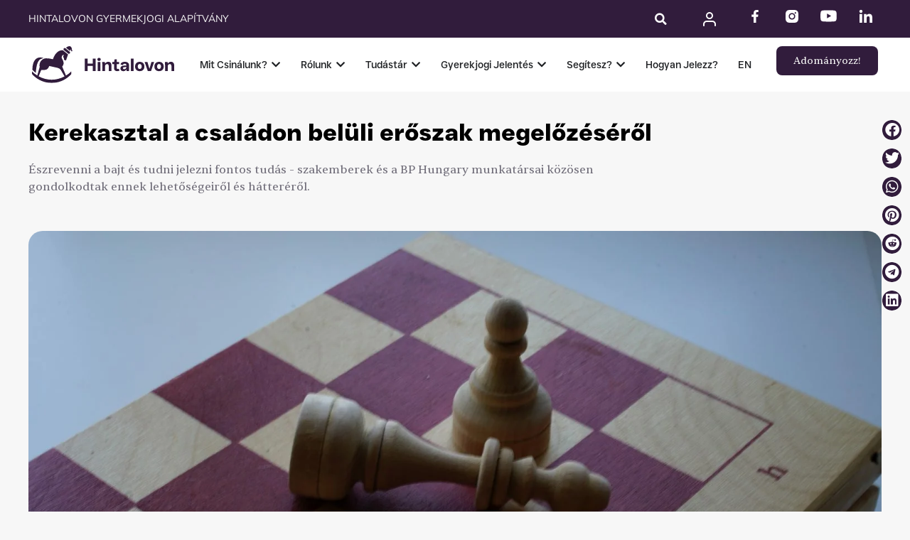

--- FILE ---
content_type: text/html; charset=UTF-8
request_url: https://hintalovon.hu/2020/06/30/bp-hungary-kerekasztal/
body_size: 51829
content:
<!DOCTYPE html>
<html class="html" lang="hu-HU">
<head>
	<meta charset="UTF-8">
	<link rel="profile" href="https://gmpg.org/xfn/11">

	<meta name='robots' content='index, follow, max-image-preview:large, max-snippet:-1, max-video-preview:-1' />

<!-- Google Tag Manager for WordPress by gtm4wp.com -->
<script data-cfasync="false" data-pagespeed-no-defer>
	var gtm4wp_datalayer_name = "dataLayer";
	var dataLayer = dataLayer || [];
	const gtm4wp_use_sku_instead = 0;
	const gtm4wp_currency = 'HUF';
	const gtm4wp_product_per_impression = 15;
	const gtm4wp_clear_ecommerce = false;
	const gtm4wp_datalayer_max_timeout = 2000;
</script>
<!-- End Google Tag Manager for WordPress by gtm4wp.com --><meta name="viewport" content="width=device-width, initial-scale=1">
	<!-- This site is optimized with the Yoast SEO plugin v26.8 - https://yoast.com/product/yoast-seo-wordpress/ -->
	<title>Kerekasztal a családon belüli erőszak megelőzéséről - Hintalovon</title>
<link data-rocket-prefetch href="https://www.google-analytics.com" rel="dns-prefetch">
<link data-rocket-prefetch href="https://www.googletagmanager.com" rel="dns-prefetch">
<link data-rocket-prefetch href="https://cdn-cookieyes.com" rel="dns-prefetch">
<link data-rocket-prefetch href="https://www.gstatic.com" rel="dns-prefetch">
<link data-rocket-prefetch href="https://chimpstatic.com" rel="dns-prefetch">
<link data-rocket-prefetch href="https://connect.facebook.net" rel="dns-prefetch">
<link data-rocket-prefetch href="https://capi-automation.s3.us-east-2.amazonaws.com" rel="dns-prefetch">
<link data-rocket-prefetch href="https://www.google.com" rel="dns-prefetch"><link rel="preload" data-rocket-preload as="image" href="https://hintalovon.hu/wp-content/uploads/2020/07/sasha-san-sakk-matt-jatek-gyoztes-nyertes-vesztes-scaled.jpg" imagesrcset="https://hintalovon.hu/wp-content/uploads/2020/07/sasha-san-sakk-matt-jatek-gyoztes-nyertes-vesztes-scaled.jpg 2560w, https://hintalovon.hu/wp-content/uploads/2020/07/sasha-san-sakk-matt-jatek-gyoztes-nyertes-vesztes-scaled-600x401.jpg 600w, https://hintalovon.hu/wp-content/uploads/2020/07/sasha-san-sakk-matt-jatek-gyoztes-nyertes-vesztes-300x200.jpg 300w, https://hintalovon.hu/wp-content/uploads/2020/07/sasha-san-sakk-matt-jatek-gyoztes-nyertes-vesztes-1024x684.jpg 1024w, https://hintalovon.hu/wp-content/uploads/2020/07/sasha-san-sakk-matt-jatek-gyoztes-nyertes-vesztes-768x513.jpg 768w, https://hintalovon.hu/wp-content/uploads/2020/07/sasha-san-sakk-matt-jatek-gyoztes-nyertes-vesztes-1536x1026.jpg 1536w, https://hintalovon.hu/wp-content/uploads/2020/07/sasha-san-sakk-matt-jatek-gyoztes-nyertes-vesztes-2048x1368.jpg 2048w" imagesizes="(max-width: 2560px) 100vw, 2560px" fetchpriority="high">
	<meta name="description" content="A BP Hungary vitaindító kérdései mentén gondolkodtak laikusok és szakemberek közösen a gyerekekkel szembeni erőszakról és a zéró toleranciáról." />
	<link rel="canonical" href="https://hintalovon.hu/2020/06/30/bp-hungary-kerekasztal/" />
	<meta property="og:locale" content="hu_HU" />
	<meta property="og:type" content="article" />
	<meta property="og:title" content="Kerekasztal a családon belüli erőszak megelőzéséről - Hintalovon" />
	<meta property="og:description" content="A BP Hungary vitaindító kérdései mentén gondolkodtak laikusok és szakemberek közösen a gyerekekkel szembeni erőszakról és a zéró toleranciáról." />
	<meta property="og:url" content="https://hintalovon.hu/2020/06/30/bp-hungary-kerekasztal/" />
	<meta property="og:site_name" content="Hintalovon" />
	<meta property="article:publisher" content="https://www.facebook.com/hintalovon" />
	<meta property="article:published_time" content="2020-06-30T11:16:00+00:00" />
	<meta property="article:modified_time" content="2024-09-02T09:55:06+00:00" />
	<meta property="og:image" content="https://hintalovon.hu/wp-content/uploads/2020/07/sasha-san-sakk-matt-jatek-gyoztes-nyertes-vesztes-scaled.jpg" />
	<meta property="og:image:width" content="2560" />
	<meta property="og:image:height" content="1710" />
	<meta property="og:image:type" content="image/jpeg" />
	<meta name="author" content="meth Barbara" />
	<meta name="twitter:card" content="summary_large_image" />
	<meta name="twitter:label1" content="Szerző:" />
	<meta name="twitter:data1" content="meth Barbara" />
	<meta name="twitter:label2" content="Becsült olvasási idő" />
	<meta name="twitter:data2" content="1 perc" />
	<script type="application/ld+json" class="yoast-schema-graph">{"@context":"https://schema.org","@graph":[{"@type":"Article","@id":"https://hintalovon.hu/2020/06/30/bp-hungary-kerekasztal/#article","isPartOf":{"@id":"https://hintalovon.hu/2020/06/30/bp-hungary-kerekasztal/"},"author":{"name":"meth Barbara","@id":"https://hintalovon.hu/#/schema/person/b978520ff33deb6d58ca132457985838"},"headline":"Kerekasztal a családon belüli erőszak megelőzéséről","datePublished":"2020-06-30T11:16:00+00:00","dateModified":"2024-09-02T09:55:06+00:00","mainEntityOfPage":{"@id":"https://hintalovon.hu/2020/06/30/bp-hungary-kerekasztal/"},"wordCount":279,"publisher":{"@id":"https://hintalovon.hu/#organization"},"image":{"@id":"https://hintalovon.hu/2020/06/30/bp-hungary-kerekasztal/#primaryimage"},"thumbnailUrl":"https://hintalovon.hu/wp-content/uploads/2020/07/sasha-san-sakk-matt-jatek-gyoztes-nyertes-vesztes-scaled.jpg","keywords":["családon belüli erőszak","cyberbullying","gyermekjogi központ","Háttér Társaság","internetes zaklatás","kerekasztal","NANE","online bántalmazás","online biztonság","rendőrség","zaklatás","zéró tolerancia"],"articleSection":{"1":"Legfrissebbek","2":"Online"},"inLanguage":"hu"},{"@type":"WebPage","@id":"https://hintalovon.hu/2020/06/30/bp-hungary-kerekasztal/","url":"https://hintalovon.hu/2020/06/30/bp-hungary-kerekasztal/","name":"Kerekasztal a családon belüli erőszak megelőzéséről - Hintalovon","isPartOf":{"@id":"https://hintalovon.hu/#website"},"primaryImageOfPage":{"@id":"https://hintalovon.hu/2020/06/30/bp-hungary-kerekasztal/#primaryimage"},"image":{"@id":"https://hintalovon.hu/2020/06/30/bp-hungary-kerekasztal/#primaryimage"},"thumbnailUrl":"https://hintalovon.hu/wp-content/uploads/2020/07/sasha-san-sakk-matt-jatek-gyoztes-nyertes-vesztes-scaled.jpg","datePublished":"2020-06-30T11:16:00+00:00","dateModified":"2024-09-02T09:55:06+00:00","description":"A BP Hungary vitaindító kérdései mentén gondolkodtak laikusok és szakemberek közösen a gyerekekkel szembeni erőszakról és a zéró toleranciáról.","breadcrumb":{"@id":"https://hintalovon.hu/2020/06/30/bp-hungary-kerekasztal/#breadcrumb"},"inLanguage":"hu","potentialAction":[{"@type":"ReadAction","target":["https://hintalovon.hu/2020/06/30/bp-hungary-kerekasztal/"]}]},{"@type":"ImageObject","inLanguage":"hu","@id":"https://hintalovon.hu/2020/06/30/bp-hungary-kerekasztal/#primaryimage","url":"https://hintalovon.hu/wp-content/uploads/2020/07/sasha-san-sakk-matt-jatek-gyoztes-nyertes-vesztes-scaled.jpg","contentUrl":"https://hintalovon.hu/wp-content/uploads/2020/07/sasha-san-sakk-matt-jatek-gyoztes-nyertes-vesztes-scaled.jpg","width":2560,"height":1710,"caption":"családon belüli erőszak kerekasztal"},{"@type":"BreadcrumbList","@id":"https://hintalovon.hu/2020/06/30/bp-hungary-kerekasztal/#breadcrumb","itemListElement":[{"@type":"ListItem","position":1,"name":"Home","item":"https://hintalovon.hu/"},{"@type":"ListItem","position":2,"name":"Kerekasztal a családon belüli erőszak megelőzéséről"}]},{"@type":"WebSite","@id":"https://hintalovon.hu/#website","url":"https://hintalovon.hu/","name":"Hintalovon","description":"Gyermekjogi Alapítvány","publisher":{"@id":"https://hintalovon.hu/#organization"},"potentialAction":[{"@type":"SearchAction","target":{"@type":"EntryPoint","urlTemplate":"https://hintalovon.hu/?s={search_term_string}"},"query-input":{"@type":"PropertyValueSpecification","valueRequired":true,"valueName":"search_term_string"}}],"inLanguage":"hu"},{"@type":"Organization","@id":"https://hintalovon.hu/#organization","name":"Hintalovon Gyermekjogi Alapítvány","url":"https://hintalovon.hu/","logo":{"@type":"ImageObject","inLanguage":"hu","@id":"https://hintalovon.hu/#/schema/logo/image/","url":"https://hintalovon.hu/wp-content/uploads/2020/07/hintalovon_logo_100px.jpg","contentUrl":"https://hintalovon.hu/wp-content/uploads/2020/07/hintalovon_logo_100px.jpg","width":84,"height":100,"caption":"Hintalovon Gyermekjogi Alapítvány"},"image":{"@id":"https://hintalovon.hu/#/schema/logo/image/"},"sameAs":["https://www.facebook.com/hintalovon","https://www.instagram.com/hintalovon/","https://www.linkedin.com/company/hintalovon-alapitvany/","https://www.youtube.com/channel/UC_GCamOIlr_LSbzfBwiepMg"]},{"@type":"Person","@id":"https://hintalovon.hu/#/schema/person/b978520ff33deb6d58ca132457985838","name":"meth Barbara","url":"https://hintalovon.hu/author/barbara-meth/"}]}</script>
	<!-- / Yoast SEO plugin. -->


<link rel='dns-prefetch' href='//capi-automation.s3.us-east-2.amazonaws.com' />

<link rel="alternate" type="application/rss+xml" title="Hintalovon &raquo; hírcsatorna" href="https://hintalovon.hu/feed/" />
<link rel="alternate" type="application/rss+xml" title="Hintalovon &raquo; hozzászólás hírcsatorna" href="https://hintalovon.hu/comments/feed/" />
<link rel="alternate" title="oEmbed (JSON)" type="application/json+oembed" href="https://hintalovon.hu/wp-json/oembed/1.0/embed?url=https%3A%2F%2Fhintalovon.hu%2F2020%2F06%2F30%2Fbp-hungary-kerekasztal%2F&#038;lang=hu" />
<link rel="alternate" title="oEmbed (XML)" type="text/xml+oembed" href="https://hintalovon.hu/wp-json/oembed/1.0/embed?url=https%3A%2F%2Fhintalovon.hu%2F2020%2F06%2F30%2Fbp-hungary-kerekasztal%2F&#038;format=xml&#038;lang=hu" />
<style id='wp-img-auto-sizes-contain-inline-css'>
img:is([sizes=auto i],[sizes^="auto," i]){contain-intrinsic-size:3000px 1500px}
/*# sourceURL=wp-img-auto-sizes-contain-inline-css */
</style>
<style id='wp-emoji-styles-inline-css'>

	img.wp-smiley, img.emoji {
		display: inline !important;
		border: none !important;
		box-shadow: none !important;
		height: 1em !important;
		width: 1em !important;
		margin: 0 0.07em !important;
		vertical-align: -0.1em !important;
		background: none !important;
		padding: 0 !important;
	}
/*# sourceURL=wp-emoji-styles-inline-css */
</style>
<link rel='stylesheet' id='wp-block-library-css' href='https://hintalovon.hu/wp-includes/css/dist/block-library/style.min.css?ver=41ddeb5a46a69ed1267a0a67152bd9f0' media='all' />
<style id='wp-block-library-theme-inline-css'>
.wp-block-audio :where(figcaption){color:#555;font-size:13px;text-align:center}.is-dark-theme .wp-block-audio :where(figcaption){color:#ffffffa6}.wp-block-audio{margin:0 0 1em}.wp-block-code{border:1px solid #ccc;border-radius:4px;font-family:Menlo,Consolas,monaco,monospace;padding:.8em 1em}.wp-block-embed :where(figcaption){color:#555;font-size:13px;text-align:center}.is-dark-theme .wp-block-embed :where(figcaption){color:#ffffffa6}.wp-block-embed{margin:0 0 1em}.blocks-gallery-caption{color:#555;font-size:13px;text-align:center}.is-dark-theme .blocks-gallery-caption{color:#ffffffa6}:root :where(.wp-block-image figcaption){color:#555;font-size:13px;text-align:center}.is-dark-theme :root :where(.wp-block-image figcaption){color:#ffffffa6}.wp-block-image{margin:0 0 1em}.wp-block-pullquote{border-bottom:4px solid;border-top:4px solid;color:currentColor;margin-bottom:1.75em}.wp-block-pullquote :where(cite),.wp-block-pullquote :where(footer),.wp-block-pullquote__citation{color:currentColor;font-size:.8125em;font-style:normal;text-transform:uppercase}.wp-block-quote{border-left:.25em solid;margin:0 0 1.75em;padding-left:1em}.wp-block-quote cite,.wp-block-quote footer{color:currentColor;font-size:.8125em;font-style:normal;position:relative}.wp-block-quote:where(.has-text-align-right){border-left:none;border-right:.25em solid;padding-left:0;padding-right:1em}.wp-block-quote:where(.has-text-align-center){border:none;padding-left:0}.wp-block-quote.is-large,.wp-block-quote.is-style-large,.wp-block-quote:where(.is-style-plain){border:none}.wp-block-search .wp-block-search__label{font-weight:700}.wp-block-search__button{border:1px solid #ccc;padding:.375em .625em}:where(.wp-block-group.has-background){padding:1.25em 2.375em}.wp-block-separator.has-css-opacity{opacity:.4}.wp-block-separator{border:none;border-bottom:2px solid;margin-left:auto;margin-right:auto}.wp-block-separator.has-alpha-channel-opacity{opacity:1}.wp-block-separator:not(.is-style-wide):not(.is-style-dots){width:100px}.wp-block-separator.has-background:not(.is-style-dots){border-bottom:none;height:1px}.wp-block-separator.has-background:not(.is-style-wide):not(.is-style-dots){height:2px}.wp-block-table{margin:0 0 1em}.wp-block-table td,.wp-block-table th{word-break:normal}.wp-block-table :where(figcaption){color:#555;font-size:13px;text-align:center}.is-dark-theme .wp-block-table :where(figcaption){color:#ffffffa6}.wp-block-video :where(figcaption){color:#555;font-size:13px;text-align:center}.is-dark-theme .wp-block-video :where(figcaption){color:#ffffffa6}.wp-block-video{margin:0 0 1em}:root :where(.wp-block-template-part.has-background){margin-bottom:0;margin-top:0;padding:1.25em 2.375em}
/*# sourceURL=/wp-includes/css/dist/block-library/theme.min.css */
</style>
<style id='classic-theme-styles-inline-css'>
/*! This file is auto-generated */
.wp-block-button__link{color:#fff;background-color:#32373c;border-radius:9999px;box-shadow:none;text-decoration:none;padding:calc(.667em + 2px) calc(1.333em + 2px);font-size:1.125em}.wp-block-file__button{background:#32373c;color:#fff;text-decoration:none}
/*# sourceURL=/wp-includes/css/classic-themes.min.css */
</style>
<link data-minify="1" rel='stylesheet' id='jet-engine-frontend-css' href='https://hintalovon.hu/wp-content/cache/min/1/wp-content/plugins/jet-engine/assets/css/frontend.css?ver=1768996856' media='all' />
<style id='global-styles-inline-css'>
:root{--wp--preset--aspect-ratio--square: 1;--wp--preset--aspect-ratio--4-3: 4/3;--wp--preset--aspect-ratio--3-4: 3/4;--wp--preset--aspect-ratio--3-2: 3/2;--wp--preset--aspect-ratio--2-3: 2/3;--wp--preset--aspect-ratio--16-9: 16/9;--wp--preset--aspect-ratio--9-16: 9/16;--wp--preset--color--black: #000000;--wp--preset--color--cyan-bluish-gray: #abb8c3;--wp--preset--color--white: #ffffff;--wp--preset--color--pale-pink: #f78da7;--wp--preset--color--vivid-red: #cf2e2e;--wp--preset--color--luminous-vivid-orange: #ff6900;--wp--preset--color--luminous-vivid-amber: #fcb900;--wp--preset--color--light-green-cyan: #7bdcb5;--wp--preset--color--vivid-green-cyan: #00d084;--wp--preset--color--pale-cyan-blue: #8ed1fc;--wp--preset--color--vivid-cyan-blue: #0693e3;--wp--preset--color--vivid-purple: #9b51e0;--wp--preset--gradient--vivid-cyan-blue-to-vivid-purple: linear-gradient(135deg,rgb(6,147,227) 0%,rgb(155,81,224) 100%);--wp--preset--gradient--light-green-cyan-to-vivid-green-cyan: linear-gradient(135deg,rgb(122,220,180) 0%,rgb(0,208,130) 100%);--wp--preset--gradient--luminous-vivid-amber-to-luminous-vivid-orange: linear-gradient(135deg,rgb(252,185,0) 0%,rgb(255,105,0) 100%);--wp--preset--gradient--luminous-vivid-orange-to-vivid-red: linear-gradient(135deg,rgb(255,105,0) 0%,rgb(207,46,46) 100%);--wp--preset--gradient--very-light-gray-to-cyan-bluish-gray: linear-gradient(135deg,rgb(238,238,238) 0%,rgb(169,184,195) 100%);--wp--preset--gradient--cool-to-warm-spectrum: linear-gradient(135deg,rgb(74,234,220) 0%,rgb(151,120,209) 20%,rgb(207,42,186) 40%,rgb(238,44,130) 60%,rgb(251,105,98) 80%,rgb(254,248,76) 100%);--wp--preset--gradient--blush-light-purple: linear-gradient(135deg,rgb(255,206,236) 0%,rgb(152,150,240) 100%);--wp--preset--gradient--blush-bordeaux: linear-gradient(135deg,rgb(254,205,165) 0%,rgb(254,45,45) 50%,rgb(107,0,62) 100%);--wp--preset--gradient--luminous-dusk: linear-gradient(135deg,rgb(255,203,112) 0%,rgb(199,81,192) 50%,rgb(65,88,208) 100%);--wp--preset--gradient--pale-ocean: linear-gradient(135deg,rgb(255,245,203) 0%,rgb(182,227,212) 50%,rgb(51,167,181) 100%);--wp--preset--gradient--electric-grass: linear-gradient(135deg,rgb(202,248,128) 0%,rgb(113,206,126) 100%);--wp--preset--gradient--midnight: linear-gradient(135deg,rgb(2,3,129) 0%,rgb(40,116,252) 100%);--wp--preset--font-size--small: 13px;--wp--preset--font-size--medium: 20px;--wp--preset--font-size--large: 36px;--wp--preset--font-size--x-large: 42px;--wp--preset--spacing--20: 0.44rem;--wp--preset--spacing--30: 0.67rem;--wp--preset--spacing--40: 1rem;--wp--preset--spacing--50: 1.5rem;--wp--preset--spacing--60: 2.25rem;--wp--preset--spacing--70: 3.38rem;--wp--preset--spacing--80: 5.06rem;--wp--preset--shadow--natural: 6px 6px 9px rgba(0, 0, 0, 0.2);--wp--preset--shadow--deep: 12px 12px 50px rgba(0, 0, 0, 0.4);--wp--preset--shadow--sharp: 6px 6px 0px rgba(0, 0, 0, 0.2);--wp--preset--shadow--outlined: 6px 6px 0px -3px rgb(255, 255, 255), 6px 6px rgb(0, 0, 0);--wp--preset--shadow--crisp: 6px 6px 0px rgb(0, 0, 0);}:where(.is-layout-flex){gap: 0.5em;}:where(.is-layout-grid){gap: 0.5em;}body .is-layout-flex{display: flex;}.is-layout-flex{flex-wrap: wrap;align-items: center;}.is-layout-flex > :is(*, div){margin: 0;}body .is-layout-grid{display: grid;}.is-layout-grid > :is(*, div){margin: 0;}:where(.wp-block-columns.is-layout-flex){gap: 2em;}:where(.wp-block-columns.is-layout-grid){gap: 2em;}:where(.wp-block-post-template.is-layout-flex){gap: 1.25em;}:where(.wp-block-post-template.is-layout-grid){gap: 1.25em;}.has-black-color{color: var(--wp--preset--color--black) !important;}.has-cyan-bluish-gray-color{color: var(--wp--preset--color--cyan-bluish-gray) !important;}.has-white-color{color: var(--wp--preset--color--white) !important;}.has-pale-pink-color{color: var(--wp--preset--color--pale-pink) !important;}.has-vivid-red-color{color: var(--wp--preset--color--vivid-red) !important;}.has-luminous-vivid-orange-color{color: var(--wp--preset--color--luminous-vivid-orange) !important;}.has-luminous-vivid-amber-color{color: var(--wp--preset--color--luminous-vivid-amber) !important;}.has-light-green-cyan-color{color: var(--wp--preset--color--light-green-cyan) !important;}.has-vivid-green-cyan-color{color: var(--wp--preset--color--vivid-green-cyan) !important;}.has-pale-cyan-blue-color{color: var(--wp--preset--color--pale-cyan-blue) !important;}.has-vivid-cyan-blue-color{color: var(--wp--preset--color--vivid-cyan-blue) !important;}.has-vivid-purple-color{color: var(--wp--preset--color--vivid-purple) !important;}.has-black-background-color{background-color: var(--wp--preset--color--black) !important;}.has-cyan-bluish-gray-background-color{background-color: var(--wp--preset--color--cyan-bluish-gray) !important;}.has-white-background-color{background-color: var(--wp--preset--color--white) !important;}.has-pale-pink-background-color{background-color: var(--wp--preset--color--pale-pink) !important;}.has-vivid-red-background-color{background-color: var(--wp--preset--color--vivid-red) !important;}.has-luminous-vivid-orange-background-color{background-color: var(--wp--preset--color--luminous-vivid-orange) !important;}.has-luminous-vivid-amber-background-color{background-color: var(--wp--preset--color--luminous-vivid-amber) !important;}.has-light-green-cyan-background-color{background-color: var(--wp--preset--color--light-green-cyan) !important;}.has-vivid-green-cyan-background-color{background-color: var(--wp--preset--color--vivid-green-cyan) !important;}.has-pale-cyan-blue-background-color{background-color: var(--wp--preset--color--pale-cyan-blue) !important;}.has-vivid-cyan-blue-background-color{background-color: var(--wp--preset--color--vivid-cyan-blue) !important;}.has-vivid-purple-background-color{background-color: var(--wp--preset--color--vivid-purple) !important;}.has-black-border-color{border-color: var(--wp--preset--color--black) !important;}.has-cyan-bluish-gray-border-color{border-color: var(--wp--preset--color--cyan-bluish-gray) !important;}.has-white-border-color{border-color: var(--wp--preset--color--white) !important;}.has-pale-pink-border-color{border-color: var(--wp--preset--color--pale-pink) !important;}.has-vivid-red-border-color{border-color: var(--wp--preset--color--vivid-red) !important;}.has-luminous-vivid-orange-border-color{border-color: var(--wp--preset--color--luminous-vivid-orange) !important;}.has-luminous-vivid-amber-border-color{border-color: var(--wp--preset--color--luminous-vivid-amber) !important;}.has-light-green-cyan-border-color{border-color: var(--wp--preset--color--light-green-cyan) !important;}.has-vivid-green-cyan-border-color{border-color: var(--wp--preset--color--vivid-green-cyan) !important;}.has-pale-cyan-blue-border-color{border-color: var(--wp--preset--color--pale-cyan-blue) !important;}.has-vivid-cyan-blue-border-color{border-color: var(--wp--preset--color--vivid-cyan-blue) !important;}.has-vivid-purple-border-color{border-color: var(--wp--preset--color--vivid-purple) !important;}.has-vivid-cyan-blue-to-vivid-purple-gradient-background{background: var(--wp--preset--gradient--vivid-cyan-blue-to-vivid-purple) !important;}.has-light-green-cyan-to-vivid-green-cyan-gradient-background{background: var(--wp--preset--gradient--light-green-cyan-to-vivid-green-cyan) !important;}.has-luminous-vivid-amber-to-luminous-vivid-orange-gradient-background{background: var(--wp--preset--gradient--luminous-vivid-amber-to-luminous-vivid-orange) !important;}.has-luminous-vivid-orange-to-vivid-red-gradient-background{background: var(--wp--preset--gradient--luminous-vivid-orange-to-vivid-red) !important;}.has-very-light-gray-to-cyan-bluish-gray-gradient-background{background: var(--wp--preset--gradient--very-light-gray-to-cyan-bluish-gray) !important;}.has-cool-to-warm-spectrum-gradient-background{background: var(--wp--preset--gradient--cool-to-warm-spectrum) !important;}.has-blush-light-purple-gradient-background{background: var(--wp--preset--gradient--blush-light-purple) !important;}.has-blush-bordeaux-gradient-background{background: var(--wp--preset--gradient--blush-bordeaux) !important;}.has-luminous-dusk-gradient-background{background: var(--wp--preset--gradient--luminous-dusk) !important;}.has-pale-ocean-gradient-background{background: var(--wp--preset--gradient--pale-ocean) !important;}.has-electric-grass-gradient-background{background: var(--wp--preset--gradient--electric-grass) !important;}.has-midnight-gradient-background{background: var(--wp--preset--gradient--midnight) !important;}.has-small-font-size{font-size: var(--wp--preset--font-size--small) !important;}.has-medium-font-size{font-size: var(--wp--preset--font-size--medium) !important;}.has-large-font-size{font-size: var(--wp--preset--font-size--large) !important;}.has-x-large-font-size{font-size: var(--wp--preset--font-size--x-large) !important;}
:where(.wp-block-post-template.is-layout-flex){gap: 1.25em;}:where(.wp-block-post-template.is-layout-grid){gap: 1.25em;}
:where(.wp-block-term-template.is-layout-flex){gap: 1.25em;}:where(.wp-block-term-template.is-layout-grid){gap: 1.25em;}
:where(.wp-block-columns.is-layout-flex){gap: 2em;}:where(.wp-block-columns.is-layout-grid){gap: 2em;}
:root :where(.wp-block-pullquote){font-size: 1.5em;line-height: 1.6;}
/*# sourceURL=global-styles-inline-css */
</style>
<style id='woocommerce-inline-inline-css'>
.woocommerce form .form-row .required { visibility: visible; }
/*# sourceURL=woocommerce-inline-inline-css */
</style>
<link rel='stylesheet' id='woo-variation-swatches-css' href='https://hintalovon.hu/wp-content/plugins/woo-variation-swatches/assets/css/frontend.min.css?ver=1762916058' media='all' />
<style id='woo-variation-swatches-inline-css'>
:root {
--wvs-tick:url("data:image/svg+xml;utf8,%3Csvg filter='drop-shadow(0px 0px 2px rgb(0 0 0 / .8))' xmlns='http://www.w3.org/2000/svg'  viewBox='0 0 30 30'%3E%3Cpath fill='none' stroke='%23ffffff' stroke-linecap='round' stroke-linejoin='round' stroke-width='4' d='M4 16L11 23 27 7'/%3E%3C/svg%3E");

--wvs-cross:url("data:image/svg+xml;utf8,%3Csvg filter='drop-shadow(0px 0px 5px rgb(255 255 255 / .6))' xmlns='http://www.w3.org/2000/svg' width='72px' height='72px' viewBox='0 0 24 24'%3E%3Cpath fill='none' stroke='%23ff0000' stroke-linecap='round' stroke-width='0.6' d='M5 5L19 19M19 5L5 19'/%3E%3C/svg%3E");
--wvs-single-product-item-width:30px;
--wvs-single-product-item-height:30px;
--wvs-single-product-item-font-size:16px}
/*# sourceURL=woo-variation-swatches-inline-css */
</style>
<link rel='stylesheet' id='oceanwp-woo-mini-cart-css' href='https://hintalovon.hu/wp-content/themes/oceanwp/assets/css/woo/woo-mini-cart.min.css?ver=41ddeb5a46a69ed1267a0a67152bd9f0' media='all' />
<link data-minify="1" rel='stylesheet' id='font-awesome-css' href='https://hintalovon.hu/wp-content/cache/min/1/wp-content/themes/oceanwp/assets/fonts/fontawesome/css/all.min.css?ver=1768996856' media='all' />
<style id='font-awesome-inline-css'>
[data-font="FontAwesome"]:before {font-family: 'FontAwesome' !important;content: attr(data-icon) !important;speak: none !important;font-weight: normal !important;font-variant: normal !important;text-transform: none !important;line-height: 1 !important;font-style: normal !important;-webkit-font-smoothing: antialiased !important;-moz-osx-font-smoothing: grayscale !important;}
/*# sourceURL=font-awesome-inline-css */
</style>
<link data-minify="1" rel='stylesheet' id='simple-line-icons-css' href='https://hintalovon.hu/wp-content/cache/min/1/wp-content/themes/oceanwp/assets/css/third/simple-line-icons.min.css?ver=1768996856' media='all' />
<link rel='stylesheet' id='oceanwp-style-css' href='https://hintalovon.hu/wp-content/themes/oceanwp/assets/css/style.min.css?ver=4.0.3' media='all' />
<link rel='stylesheet' id='elementor-frontend-css' href='https://hintalovon.hu/wp-content/uploads/elementor/css/custom-frontend.min.css?ver=1768996853' media='all' />
<link rel='stylesheet' id='widget-heading-css' href='https://hintalovon.hu/wp-content/plugins/elementor/assets/css/widget-heading.min.css?ver=3.34.2' media='all' />
<link rel='stylesheet' id='widget-search-form-css' href='https://hintalovon.hu/wp-content/plugins/elementor-pro/assets/css/widget-search-form.min.css?ver=3.34.1' media='all' />
<link rel='stylesheet' id='elementor-icons-shared-0-css' href='https://hintalovon.hu/wp-content/plugins/elementor/assets/lib/font-awesome/css/fontawesome.min.css?ver=5.15.3' media='all' />
<link data-minify="1" rel='stylesheet' id='elementor-icons-fa-solid-css' href='https://hintalovon.hu/wp-content/cache/min/1/wp-content/plugins/elementor/assets/lib/font-awesome/css/solid.min.css?ver=1768996856' media='all' />
<link rel='stylesheet' id='widget-social-icons-css' href='https://hintalovon.hu/wp-content/plugins/elementor/assets/css/widget-social-icons.min.css?ver=3.34.2' media='all' />
<link rel='stylesheet' id='e-apple-webkit-css' href='https://hintalovon.hu/wp-content/uploads/elementor/css/custom-apple-webkit.min.css?ver=1768996853' media='all' />
<link rel='stylesheet' id='widget-image-css' href='https://hintalovon.hu/wp-content/plugins/elementor/assets/css/widget-image.min.css?ver=3.34.2' media='all' />
<link rel='stylesheet' id='e-animation-fadeIn-css' href='https://hintalovon.hu/wp-content/plugins/elementor/assets/lib/animations/styles/fadeIn.min.css?ver=3.34.2' media='all' />
<link rel='stylesheet' id='widget-mega-menu-css' href='https://hintalovon.hu/wp-content/uploads/elementor/css/custom-pro-widget-mega-menu.min.css?ver=1768996853' media='all' />
<link rel='stylesheet' id='widget-form-css' href='https://hintalovon.hu/wp-content/plugins/elementor-pro/assets/css/widget-form.min.css?ver=3.34.1' media='all' />
<link rel='stylesheet' id='widget-share-buttons-css' href='https://hintalovon.hu/wp-content/plugins/elementor-pro/assets/css/widget-share-buttons.min.css?ver=3.34.1' media='all' />
<link data-minify="1" rel='stylesheet' id='elementor-icons-fa-brands-css' href='https://hintalovon.hu/wp-content/cache/min/1/wp-content/plugins/elementor/assets/lib/font-awesome/css/brands.min.css?ver=1768996856' media='all' />
<link data-minify="1" rel='stylesheet' id='elementor-icons-css' href='https://hintalovon.hu/wp-content/cache/min/1/wp-content/plugins/elementor/assets/lib/eicons/css/elementor-icons.min.css?ver=1768996856' media='all' />
<link rel='stylesheet' id='elementor-post-12175-css' href='https://hintalovon.hu/wp-content/uploads/elementor/css/post-12175.css?ver=1768996854' media='all' />
<link data-minify="1" rel='stylesheet' id='jet-tabs-frontend-css' href='https://hintalovon.hu/wp-content/cache/min/1/wp-content/plugins/jet-tabs/assets/css/jet-tabs-frontend.css?ver=1768996856' media='all' />
<link data-minify="1" rel='stylesheet' id='swiper-css' href='https://hintalovon.hu/wp-content/cache/min/1/wp-content/plugins/elementor/assets/lib/swiper/v8/css/swiper.min.css?ver=1768996856' media='all' />
<link rel='stylesheet' id='elementor-post-12315-css' href='https://hintalovon.hu/wp-content/uploads/elementor/css/post-12315.css?ver=1768996855' media='all' />
<link rel='stylesheet' id='elementor-post-12427-css' href='https://hintalovon.hu/wp-content/uploads/elementor/css/post-12427.css?ver=1768996855' media='all' />
<link rel='stylesheet' id='elementor-post-12454-css' href='https://hintalovon.hu/wp-content/uploads/elementor/css/post-12454.css?ver=1768996855' media='all' />
<link rel='stylesheet' id='elementor-post-12200-css' href='https://hintalovon.hu/wp-content/uploads/elementor/css/post-12200.css?ver=1768996855' media='all' />
<link rel='stylesheet' id='elementor-post-12225-css' href='https://hintalovon.hu/wp-content/uploads/elementor/css/post-12225.css?ver=1768996855' media='all' />
<link rel='stylesheet' id='elementor-post-12289-css' href='https://hintalovon.hu/wp-content/uploads/elementor/css/post-12289.css?ver=1768996855' media='all' />
<link rel='stylesheet' id='woocommerce-nyp-css' href='https://hintalovon.hu/wp-content/plugins/woocommerce-name-your-price/assets/css/frontend/name-your-price.min.css?ver=3.7.0' media='all' />
<link rel='stylesheet' id='oceanwp-woocommerce-css' href='https://hintalovon.hu/wp-content/themes/oceanwp/assets/css/woo/woocommerce.min.css?ver=41ddeb5a46a69ed1267a0a67152bd9f0' media='all' />
<link data-minify="1" rel='stylesheet' id='oceanwp-woo-star-font-css' href='https://hintalovon.hu/wp-content/cache/min/1/wp-content/themes/oceanwp/assets/css/woo/woo-star-font.min.css?ver=1768996856' media='all' />
<link rel='stylesheet' id='oceanwp-woo-quick-view-css' href='https://hintalovon.hu/wp-content/themes/oceanwp/assets/css/woo/woo-quick-view.min.css?ver=41ddeb5a46a69ed1267a0a67152bd9f0' media='all' />
<link data-minify="1" rel='stylesheet' id='elementor-gf-local-poppins-css' href='https://hintalovon.hu/wp-content/cache/min/1/wp-content/uploads/elementor/google-fonts/css/poppins.css?ver=1768996856' media='all' />
<link data-minify="1" rel='stylesheet' id='elementor-gf-local-mulish-css' href='https://hintalovon.hu/wp-content/cache/min/1/wp-content/uploads/elementor/google-fonts/css/mulish.css?ver=1768996856' media='all' />
<script type="text/template" id="tmpl-variation-template">
	<div class="woocommerce-variation-description">{{{ data.variation.variation_description }}}</div>
	<div class="woocommerce-variation-price">{{{ data.variation.price_html }}}</div>
	<div class="woocommerce-variation-availability">{{{ data.variation.availability_html }}}</div>
</script>
<script type="text/template" id="tmpl-unavailable-variation-template">
	<p role="alert">Sajnáljuk, ez a termék nem elérhető. Kérlek, válassz egy másik kombinációt.</p>
</script>
<script src="https://hintalovon.hu/wp-includes/js/jquery/jquery.min.js?ver=3.7.1" id="jquery-core-js"></script>
<script src="https://hintalovon.hu/wp-includes/js/jquery/jquery-migrate.min.js?ver=3.4.1" id="jquery-migrate-js"></script>
<script src="https://hintalovon.hu/wp-content/plugins/woocommerce/assets/js/jquery-blockui/jquery.blockUI.min.js?ver=2.7.0-wc.10.4.3" id="wc-jquery-blockui-js" data-wp-strategy="defer"></script>
<script id="wc-add-to-cart-js-extra">
var wc_add_to_cart_params = {"ajax_url":"/wp-admin/admin-ajax.php","wc_ajax_url":"/?wc-ajax=%%endpoint%%","i18n_view_cart":"Kos\u00e1r","cart_url":"https://hintalovon.hu/kosar/","is_cart":"","cart_redirect_after_add":"yes"};
//# sourceURL=wc-add-to-cart-js-extra
</script>
<script src="https://hintalovon.hu/wp-content/plugins/woocommerce/assets/js/frontend/add-to-cart.min.js?ver=10.4.3" id="wc-add-to-cart-js" defer data-wp-strategy="defer"></script>
<script src="https://hintalovon.hu/wp-content/plugins/woocommerce/assets/js/js-cookie/js.cookie.min.js?ver=2.1.4-wc.10.4.3" id="wc-js-cookie-js" defer data-wp-strategy="defer"></script>
<script id="woocommerce-js-extra">
var woocommerce_params = {"ajax_url":"/wp-admin/admin-ajax.php","wc_ajax_url":"/?wc-ajax=%%endpoint%%","i18n_password_show":"Show password","i18n_password_hide":"Hide password"};
//# sourceURL=woocommerce-js-extra
</script>
<script src="https://hintalovon.hu/wp-content/plugins/woocommerce/assets/js/frontend/woocommerce.min.js?ver=10.4.3" id="woocommerce-js" defer data-wp-strategy="defer"></script>
<script src="https://hintalovon.hu/wp-includes/js/underscore.min.js?ver=1.13.7" id="underscore-js"></script>
<script id="wp-util-js-extra">
var _wpUtilSettings = {"ajax":{"url":"/wp-admin/admin-ajax.php"}};
//# sourceURL=wp-util-js-extra
</script>
<script src="https://hintalovon.hu/wp-includes/js/wp-util.min.js?ver=41ddeb5a46a69ed1267a0a67152bd9f0" id="wp-util-js"></script>
<script id="wc-add-to-cart-variation-js-extra">
var wc_add_to_cart_variation_params = {"wc_ajax_url":"/?wc-ajax=%%endpoint%%","i18n_no_matching_variations_text":"Sajn\u00e1ljuk, de egy term\u00e9k sem felelt meg a felt\u00e9teleknek. K\u00e9rlek, v\u00e1lassz egy m\u00e1sik kombin\u00e1ci\u00f3t.","i18n_make_a_selection_text":"A kos\u00e1rba helyez\u00e9s el\u0151tt v\u00e1lasszunk term\u00e9kopci\u00f3t.","i18n_unavailable_text":"Sajn\u00e1ljuk, ez a term\u00e9k nem el\u00e9rhet\u0151. K\u00e9rlek, v\u00e1lassz egy m\u00e1sik kombin\u00e1ci\u00f3t.","i18n_reset_alert_text":"Your selection has been reset. Please select some product options before adding this product to your cart."};
//# sourceURL=wc-add-to-cart-variation-js-extra
</script>
<script src="https://hintalovon.hu/wp-content/plugins/woocommerce/assets/js/frontend/add-to-cart-variation.min.js?ver=10.4.3" id="wc-add-to-cart-variation-js" defer data-wp-strategy="defer"></script>
<script src="https://hintalovon.hu/wp-content/plugins/woocommerce/assets/js/flexslider/jquery.flexslider.min.js?ver=2.7.2-wc.10.4.3" id="wc-flexslider-js" defer data-wp-strategy="defer"></script>
<link rel="https://api.w.org/" href="https://hintalovon.hu/wp-json/" /><link rel="alternate" title="JSON" type="application/json" href="https://hintalovon.hu/wp-json/wp/v2/posts/2419" /><link rel="EditURI" type="application/rsd+xml" title="RSD" href="https://hintalovon.hu/xmlrpc.php?rsd" />

<link rel='shortlink' href='https://hintalovon.hu/?p=2419' />

<!-- Google Tag Manager for WordPress by gtm4wp.com -->
<!-- GTM Container placement set to automatic -->
<script data-cfasync="false" data-pagespeed-no-defer>
	var dataLayer_content = {"pagePostType":"post","pagePostType2":"single-post","pageCategory":["egyeb","legfrissebbek-hu","online"],"pageAttributes":["csaladon-beluli-eroszak","cyberbullying","gyermekjogi-kozpont","hatter-tarsasag","internetes-zaklatas","kerekasztal","nane","online-bantalmazas","online-biztonsag","rendorseg","zaklatas","zero-tolerancia"],"pagePostAuthor":"meth Barbara","customerTotalOrders":0,"customerTotalOrderValue":0,"customerFirstName":"","customerLastName":"","customerBillingFirstName":"","customerBillingLastName":"","customerBillingCompany":"","customerBillingAddress1":"","customerBillingAddress2":"","customerBillingCity":"","customerBillingState":"","customerBillingPostcode":"","customerBillingCountry":"","customerBillingEmail":"","customerBillingEmailHash":"","customerBillingPhone":"","customerShippingFirstName":"","customerShippingLastName":"","customerShippingCompany":"","customerShippingAddress1":"","customerShippingAddress2":"","customerShippingCity":"","customerShippingState":"","customerShippingPostcode":"","customerShippingCountry":"","cartContent":{"totals":{"applied_coupons":[],"discount_total":0,"subtotal":0,"total":0},"items":[]}};
	dataLayer.push( dataLayer_content );
</script>
<script data-cfasync="false" data-pagespeed-no-defer>
(function(w,d,s,l,i){w[l]=w[l]||[];w[l].push({'gtm.start':
new Date().getTime(),event:'gtm.js'});var f=d.getElementsByTagName(s)[0],
j=d.createElement(s),dl=l!='dataLayer'?'&l='+l:'';j.async=true;j.src=
'//www.googletagmanager.com/gtm.js?id='+i+dl;f.parentNode.insertBefore(j,f);
})(window,document,'script','dataLayer','GTM-TMGWBNL');
</script>
<!-- End Google Tag Manager for WordPress by gtm4wp.com -->	<noscript><style>.woocommerce-product-gallery{ opacity: 1 !important; }</style></noscript>
	<meta name="generator" content="Elementor 3.34.2; features: additional_custom_breakpoints; settings: css_print_method-external, google_font-enabled, font_display-auto">
			<script  type="text/javascript">
				!function(f,b,e,v,n,t,s){if(f.fbq)return;n=f.fbq=function(){n.callMethod?
					n.callMethod.apply(n,arguments):n.queue.push(arguments)};if(!f._fbq)f._fbq=n;
					n.push=n;n.loaded=!0;n.version='2.0';n.queue=[];t=b.createElement(e);t.async=!0;
					t.src=v;s=b.getElementsByTagName(e)[0];s.parentNode.insertBefore(t,s)}(window,
					document,'script','https://connect.facebook.net/en_US/fbevents.js');
			</script>
			<!-- WooCommerce Facebook Integration Begin -->
			<script  type="text/javascript">

				fbq('init', '24530525626606181', {}, {
    "agent": "woocommerce_4-10.4.3-3.5.15"
});

				document.addEventListener( 'DOMContentLoaded', function() {
					// Insert placeholder for events injected when a product is added to the cart through AJAX.
					document.body.insertAdjacentHTML( 'beforeend', '<div class=\"wc-facebook-pixel-event-placeholder\"></div>' );
				}, false );

			</script>
			<!-- WooCommerce Facebook Integration End -->
						<style>
				.e-con.e-parent:nth-of-type(n+4):not(.e-lazyloaded):not(.e-no-lazyload),
				.e-con.e-parent:nth-of-type(n+4):not(.e-lazyloaded):not(.e-no-lazyload) * {
					background-image: none !important;
				}
				@media screen and (max-height: 1024px) {
					.e-con.e-parent:nth-of-type(n+3):not(.e-lazyloaded):not(.e-no-lazyload),
					.e-con.e-parent:nth-of-type(n+3):not(.e-lazyloaded):not(.e-no-lazyload) * {
						background-image: none !important;
					}
				}
				@media screen and (max-height: 640px) {
					.e-con.e-parent:nth-of-type(n+2):not(.e-lazyloaded):not(.e-no-lazyload),
					.e-con.e-parent:nth-of-type(n+2):not(.e-lazyloaded):not(.e-no-lazyload) * {
						background-image: none !important;
					}
				}
			</style>
			<link rel="icon" href="https://hintalovon.hu/wp-content/uploads/2024/02/cropped-hintalovonfavicon-32x32.png" sizes="32x32" />
<link rel="icon" href="https://hintalovon.hu/wp-content/uploads/2024/02/cropped-hintalovonfavicon-192x192.png" sizes="192x192" />
<link rel="apple-touch-icon" href="https://hintalovon.hu/wp-content/uploads/2024/02/cropped-hintalovonfavicon-180x180.png" />
<meta name="msapplication-TileImage" content="https://hintalovon.hu/wp-content/uploads/2024/02/cropped-hintalovonfavicon-270x270.png" />
		<style id="wp-custom-css">
			/*CSS RESET*/*{outline:none!important}#top-bar-wrap,.page-header{display:none}.bank-to-clipboard{cursor:pointer}.successful-copy{display:none}.flex-control-nav{display:grid;grid-template-columns:1fr 1fr 1fr 1fr}/* Akadémia *//*.course-link-inner{background:linear-gradient(199deg,rgba(255,255,255,0.00) 30.52%,#311C3C 86.3%)!important;background-size:100% 100%;animation:gradientGrow 0.3s ease all}.course-link:hover .course-link-inner{background-size:200% 200% !important;animation:gradientGrow 0.3s ease all}@keyframes gradientGrow{0%{background-position:0 50%}50%{background-position:100% 50%}100%{background-position:0 50%}}*//*TOOLTIP BOX*/@media only screen and (max-width:768px){.tooltip-system .elementor-widget-container{width:1100px;overflow-x:scroll}.tooltip-system img{width:1100px !important;max-width:1100px !important;height:400px;object-fit:cover !important;object-position:top}}/*CAPSULE ICON-BUTTON*/.capsule-icon-button .elementor-button-icon{display:flex}.capsule-icon-button .elementor-button-icon svg{width:20px;height:20px}/*LOGO CAROUSEL*/.logo-carousel .swiper-slide-image{height:60px;object-fit:contain}/*2 column icon-list*/.col-2-icon-list .elementor-icon-list-items{display:grid;grid-template-columns:1fr 1fr}@media only screen and (max-width:768px){.col-2-icon-list .elementor-icon-list-items{grid-template-columns:1fr}}/*TAB MENU*/.tab-menu ul{margin-left:0 !important;margin-bottom:-20px;padding-bottom:20px;flex-wrap:nowrap !important;overflow:scroll !important}.tab-menu a:after{opacity:0.1 !important}.tab-menu a.elementor-item-active:after{opacity:1 !important}/*LOGO ANIMATE*/.logo-animate{animation:logoanimation alternate infinite 2s;transform-origin:center center}@keyframes logoanimation{0%{transform:rotate(5deg)}100%{transform:rotate(-5deg)}}/*SQUARE IMAGE*/.square-image img{aspect-ratio:1 / 1 !important;object-fit:cover}/* Átláthatóság */.doc-links ul li a{transition:.3s ease all}.doc-links ul li:hover a{cursor:pointer;text-decoration:underline}/* Quickfix*/.text-center{text-align:center}.font-mullish{font-family:"Mulish",Sans-serif}.clr{border:none!important;box-shadow:none !important}strong{font-weight:700}.footer-link a:hover{text-decoration:underline}.mega-link a:hover{text-decoration:underline}.single-product div{line-height:1.6em}/* Team listing */.team-listing .team-card-bottom{opacity:0;transition:.3s ease all}.team-listing:hover .team-card-bottom{opacity:1}/* Product page list */.product-template-default .elementor-widget-woocommerce-product-content ul,.product-template-default .elementor-widget-woocommerce-product-content ol{display:flex;line-height:1.5rem;font-weight:400;flex-direction:column;gap:10px;margin-bottom:20px}.elementor-widget-woocommerce-product-content ul li,.elementor-widget-woocommerce-product-content ol li{line-height:2.2rem}/*LISTINGS*/.slider-listing .slick-list{overflow:visible!important}.slider-listing .post-title h2{height:96px;overflow:hidden}/*.slider-listing .post-excerpt h2{height:40px;overflow:hidden}*/.slider-listing .slick-arrow{border-radius:50%}.slider-listing .jet-listing-grid__items{overflow:hidden}.sidebar-listing .post-title h2{height:48px;overflow:hidden}.subscription-form .elementor-field-type-acceptance,.subscription-form .elementor-field-type-recaptcha_v3{order:6}.large-post-card .post-title h2{height:60px;overflow:hidden}.large-post-card .post-excerpt h2{height:72px;overflow:hidden}.product-card-price .post-title h3,.product-card .post-title h3{height:64px;overflow:hidden;display:block;text-overflow:ellipsis;word-wrap:break-word;display:-webkit-box;-webkit-line-clamp:2;line-clamp:2;-webkit-box-orient:vertical}.product-card-price .post-excerpt p,.product-card .post-excerpt p{height:54px;overflow:hidden;display:block;text-overflow:ellipsis;word-wrap:break-word;display:-webkit-box;-webkit-line-clamp:3;line-clamp:3;-webkit-box-orient:vertical}@media only screen and (max-width:768px){.product-card-price .post-title h3,.product-card .post-title h3,.product-card-price .post-excerpt p,.product-card .post-excerpt p{height:auto;overflow:visible;display:block;-webkit-line-clamp:initial;line-clamp:initial}}.horizontal-product-card .post-title{height:90px;overflow:hidden}.horizontal-product-card .post-excerpt{height:100px;overflow:hidden}/*POST CONTENT*/.post-content .is-provider-issuu iframe{max-width:50%}.post-content p,.elementor-widget-woocommerce-product-content p{font-size:16px;color:#666;line-height:150%;margin-bottom:24px!important;font-weight:400}.post-content li,.elementor-widget-woocommerce-product-content li{font-size:16px;color:#666;line-height:150%;font-weight:400}.post-content h2 a{font-family:"Sentient";font-weight:500;font-size:20px;line-height:150%;color:#311C3C;text-decoration:none!important}.post-content h3{font-family:'Just Sans';font-weight:500;font-size:20px;line-height:30px;color:#333;margin-bottom:24px}.post-content h4{font-family:'Just Sans';font-weight:500;font-size:16px;line-height:30px;color:#333;margin-bottom:16px}.post-content li{font-family:"Sentient";font-weight:400!important;font-size:16px;line-height:150%;color:#666666}.post-content ul{margin-top:0;margin-bottom:24px}.post-content a{font-family:"Sentient";font-weight:500;font-size:16px;line-height:150%;color:#613279;text-decoration:none!important}.post-content a:hover{text-decoration:underline!important;text-decoration-style:solid!important}.post-content blockquote{border:none;padding:16px;margin:0 0 24px 0;background:#311C3C;border-radius:16px}.post-content blockquote p{color:#dedede;font-style:normal;margin:0}.post-content blockquote a{color:#fff;font-style:normal;margin:0}.post-content blockquote cite{color:#fff;font-style:normal;margin:0}.post-content ol li{font-family:"Sentient";font-style:normal;/*font-weight:bold;*/font-size:16px;line-height:20px;color:#333333}.post-content .wp-block-buttons{margin-bottom:40px}.post-content .wp-block-button__link{border-radius:8px;background:#311C3C;color:#fff;font-family:"Just Sans";font-size:14px;font-weight:500;padding:10px 24px}.post-content .wp-block-button__link:hover{background:#613279;text-decoration:none!important}/*SINGLE GALLERY*/.product-template-default .price .amount{color:#613279!important}/*PRODUCT GALLERY*/.product-gallery .flex-control-thumbs li{margin-right:20px!important;padding:0!important;width:auto!important}.product-gallery .flex-control-thumbs .flex-active{box-shadow:0 15px 30px rgba(32,56,85,0.3)}.product-gallery .woocommerce-product-gallery__image{height:526px!important;border-radius:20px!important}.product-gallery .woocommerce-product-gallery .wp-post-image{height:526px!important;width:100%!important;object-fit:cover!important;border-radius:20px!important}.woocommerce div.product .woocommerce-product-gallery img{width:100%!important;height:100%;object-fit:cover}.zoomImg{display:none!important}/* ATC SECTION*/.atc-section form,.atc-section th,.atc-section td{border:none!important}.atc-section .label{font-family:"Sentient";font-weight:600;font-size:16px;line-height:150%;text-transform:initial;color:#333;padding:0;width:100%}.atc-section .variable-item{background:#f7f7f7!important;border:2px solid #311C3C;box-shadow:none !important;font-family:"Sentient";font-style:normal;font-weight:400;font-size:16px;line-height:150%;padding:6px 12px !important;border-radius:8px!important}.atc-section .variable-item.selected{background:#311C3C!important;color:#f7f7f7!important;transition:all 0.3s ease}.atc-section .reset_variations{display:none!important}.atc-section .woo-variation-items-wrapper{padding:0!important;width:100%!important}.atc-section tr{display:flex;flex-flow:column wrap}.atc-section .variable-items-wrapper{display:flex;margin:0 !important}.atc-section .single_variation .woocommerce-variation-description,.atc-section .single_variation .woocommerce-variation-price,.woocommerce div.product .woocommerce-product-gallery .flex-control-thumbs:before{display:none !important}.atc-section .single_variation{width:100%}.atc-section .stock{font-family:'Just Sans';font-weight:500!important;font-size:14px;line-height:21px;color:#333333!important}.minus,.plus,.qty{height:44px !important;width:44px!important;font-family:"Sentient" !important;font-weight:700!important;font-size:20px!important;color:#706D79!important;border:1px solid #706D79!important;display:flex !important;align-items:center;justify-content:center}.minus{border-radius:12px 0 0 12px!important;border-right:none !important}.plus{border-radius:0 12px 12px 0!important;border-left:none !important}label[for="nyp-1"]{display:inline-block!important;width:100%;font-family:"Just Sans";color:#311C3C;font-weight:600 !important}#nyp-1{border-radius:8px;text-align:left;font-family:"Sentient"}.charity-tabs .elementor-tabs-wrapper{display:flex;gap:20px}.charity-tabs .elementor-tab-title{padding:6px 20px!important;border:1px solid #311C3C!important;border-radius:8px}.charity-tabs .elementor-tab-title.elementor-active{background:#4574FE!important}.charity-tabs .elementor-tab-content{padding:0!important;margin-top:20px}.charity-tabs .woocommerce-variation.single_variation{display:none !important }.charity-tabs .quantity{display:none!important}.nyp-terms{display:none!important}.charity-tabs .nyp{margin-bottom:20px}.charity-tabs .variations_button button{margin:0!important}.charity-tabs .jet-switcher__control-wrapper{justify-content:flex-start}/*CART*/.cart .product-subtotal{display:none}.cart .wc-forward{background:#311C3C;border-radius:12px}.cart .wc-forward:hover{background:#311C3C;opacity:0.8}/*SUBSCRIPTION TOOLTIP*/.tooltip-trigger{cursor:pointer}.tooltip-trigger:hover ~ .tooltip-content{visibility:visible;opacity:1;transition:0.3s ease}.tooltip-content{position:absolute;top:-1200%;right:-50%;max-width:300px;font-size:12px;line-height:140%;color:#9B98A2;background:#333;padding:12px;border-radius:20px;text-align:center;font-family:"Sentient";visibility:hidden;opacity:0;transition:0.3s ease}/*GENERAL FORM*/.general-form a{font-size:14px}/*CHARITY PAGE*/.charity-progress .elementor-progress-wrapper{box-shadow:inset 4px 4px 8px rgba(32,56,85,0.2)}.atc-section.charity .quantity{display:none!important}/*MOBILE*/@media only screen and (max-width:768px){.slider-listing .post-title h2{height:90px;overflow:hidden}.slider-listing .post-excerpt h2{height:72px;overflow:hidden}.slider-listing .slick-arrow{border-radius:50%}.slider-listing .jet-listing-grid__items{overflow:hidden}.sidebar-listing .post-title h2{height:48px;overflow:hidden}.subscription-form .elementor-field-type-submit{position:initial;right:0}.large-post-card .post-title h2{height:80px;overflow:hidden}.large-post-card .post-excerpt h2{height:72px;overflow:hidden}.product-card-price .post-title h2,.product-card .post-title h2{height:60px;overflow:hidden}.product-card-price .post-excerpt h2,.product-card .post-excerpt h2{height:54px;overflow:hidden}.horizontal-product-card .post-title{height:90px;overflow:hidden}.horizontal-product-card .post-excerpt{height:72px;overflow:hidden}.post-filter .jet-radio-list-wrapper{display:flex;overflow:scroll;padding-bottom:12px}.tooltip-content{position:absolute;top:-1150%;left:0;max-width:300px;width:300px}.post-content .is-provider-issuu iframe{max-width:100%}.product-featured-image img{height:286px!important}.post-featured-image img{height:200px!important}}/*POST SIDEBAR*/.single-post:not(.elementor-page) .entry-content a:not(.wp-block-button__link):not(.wp-block-file__button),.page:not(.elementor-page):not(.woocommerce-page) .entry a:not(.wp-block-button__link):not(.wp-block-file__button){text-decoration:none }/*KÖZÖSSÉGI GYŰJTÉS*/.supporters .wpcl-table-cell_wpcl_variations strong:first-of-type{display:none}.supporters .wpcl-table-cell_wpcl_customer_message{max-width:200px !important;white-space:wrap}/*GIFT CARD*/.gift-cards_form{flex-wrap:wrap!important}.gift-cards_form >h3:last-of-type{display:none}.ywgc-form-preview-title-container{display:none}.ywgc-main-form-preview-container hr{display:none}.ywgc-form-preview-from-to-container{margin-top:40px}.gift-cards_form .ywgc-predefined-amount-button{background:#f7f7f7!important;padding:6px 12px!important;font-weight:400;font-family:"Sentient" !important;font-size:14px!important;border-color:rgb(73,41,163)}.ywgc-amount-buttons.selected_button{background:#5B33CC!important}.ywgc-amount-buttons.selected_button span{color:#fff}.gift-cards_form .amount{color:#000;font-weight:400;font-family:"Sentient" !important;font-size:14px!important}/*ESEMÉNYEK OLDAL*/.event-stock p,.event-price bdi{color:#666666!important}/* ul{margin-left:20px!important;list-style-type:initial!important}*//*CHECKOUT FIELDS*/#billing_vat_field{display:none}#billing_vat_field.visible{display:block}#ship-to-different-address{display:none}.product-content ul{list-style:initial !important;margin:20px!important}/*HELP ICON + IMAGE*/.help-image{opacity:0;visibility:hidden;transition:all 0.3s ease;max-height:0}.help-icon:hover ~ .help-image,.help-image:hover{opacity:1;visibility:visible;max-height:100%}/*MŰVÉSZETI PROJECT*/.artist-card:hover .floating-info{opacity:1;visibility:visible;transition:all 0.3s ease}.floating-info{opacity:0;visibility:hidden;transition:all 0.3s ease}/* EXTRA DONATION */.wdgk_display_option span{display:none!important}.wdgk_donation_content input.wdgk_donation{border-radius:20px!important;border:none;background:#fff;padding:20px;box-shadow:0 4px 12px rgba(51,51,51,0.15)}.wdgk_add_donation{border-radius:30px!important;padding:12px 20px!important;text-transform:capitalize!important;letter-spacing:.2px;font-family:"Just Sans";font-size:14px;font-style:normal;font-weight:500!important;line-height:normal}.wdgk_add_donation:hover{background-color:#613279!important}.woo_order_tip{padding:6px 12px!important;margin-right:12px;background:transparent!important;border-radius:8px;border:1px solid #311C3C;color:var(--Dark-Charcoal,#333)!important;font-family:"Sentient" !important;font-size:16px!important;font-weight:400!important;line-height:150%!important;/* 24px */}.woo_order_tip.active{background:#311C3C!important;border:1px solid #311C3C;color:#fff!important}.woo_order_tip_remove{margin-top:12px;background:transparent!important;border:none;color:#999!important;padding:0!important}.woo_order_tip_remove:hover{color:#311C3C!important}.woo_order_tip_custom_text_field{margin:20px 0!important}.woo_order_tip_custom_text{padding:8px 12px;border-radius:20px;border:1px solid #333}.woo_order_tip_apply{background:#311C3C!important;border:none!important;margin-right:20px}.woo_order_tip_apply:hover{background:#613279!important}.order_tip_title{margin-bottom:12px}/*FORM*/.grecaptcha-badge{display:none!important}#mailchimp-gdpr-fields{display:none !important}pre{line-height:150%}.elementor-counter-title{text-align:center}/*NEW HOME*/.blur-20{backdrop-filter:blur(20px);-webkit-backdrop-filter:blur(20px)}.help-card:hover .help-box{transform:translatey(0px)}.help-box{transform:translatey(65px)}.help-button:hover span{color:#311C3C !important}@media only screen and (max-width:768px){.help-box{transform:translatey(0)}}.tile-background{--overlay-mix-blend-mode:color !important}/*ACCOUNT*/.show-password-input{display:flex;align-items:center;justify-content:center;padding:12px !important;top:0 !important;right:0 !important;background:#311C3C !important;transition:all 0.3s ease}.show-password-input:hover{background:#613279 !important}.show-password-input::after{margin:0 !important}		</style>
		<!-- OceanWP CSS -->
<style type="text/css">
/* Colors */.woocommerce-MyAccount-navigation ul li a:before,.woocommerce-checkout .woocommerce-info a,.woocommerce-checkout #payment ul.payment_methods .wc_payment_method>input[type=radio]:first-child:checked+label:before,.woocommerce-checkout #payment .payment_method_paypal .about_paypal,.woocommerce ul.products li.product li.category a:hover,.woocommerce ul.products li.product .button:hover,.woocommerce ul.products li.product .product-inner .added_to_cart:hover,.product_meta .posted_in a:hover,.product_meta .tagged_as a:hover,.woocommerce div.product .woocommerce-tabs ul.tabs li a:hover,.woocommerce div.product .woocommerce-tabs ul.tabs li.active a,.woocommerce .oceanwp-grid-list a.active,.woocommerce .oceanwp-grid-list a:hover,.woocommerce .oceanwp-off-canvas-filter:hover,.widget_shopping_cart ul.cart_list li .owp-grid-wrap .owp-grid a.remove:hover,.widget_product_categories li a:hover ~ .count,.widget_layered_nav li a:hover ~ .count,.woocommerce ul.products li.product:not(.product-category) .woo-entry-buttons li a:hover,a:hover,a.light:hover,.theme-heading .text::before,.theme-heading .text::after,#top-bar-content >a:hover,#top-bar-social li.oceanwp-email a:hover,#site-navigation-wrap .dropdown-menu >li >a:hover,#site-header.medium-header #medium-searchform button:hover,.oceanwp-mobile-menu-icon a:hover,.blog-entry.post .blog-entry-header .entry-title a:hover,.blog-entry.post .blog-entry-readmore a:hover,.blog-entry.thumbnail-entry .blog-entry-category a,ul.meta li a:hover,.dropcap,.single nav.post-navigation .nav-links .title,body .related-post-title a:hover,body #wp-calendar caption,body .contact-info-widget.default i,body .contact-info-widget.big-icons i,body .custom-links-widget .oceanwp-custom-links li a:hover,body .custom-links-widget .oceanwp-custom-links li a:hover:before,body .posts-thumbnails-widget li a:hover,body .social-widget li.oceanwp-email a:hover,.comment-author .comment-meta .comment-reply-link,#respond #cancel-comment-reply-link:hover,#footer-widgets .footer-box a:hover,#footer-bottom a:hover,#footer-bottom #footer-bottom-menu a:hover,.sidr a:hover,.sidr-class-dropdown-toggle:hover,.sidr-class-menu-item-has-children.active >a,.sidr-class-menu-item-has-children.active >a >.sidr-class-dropdown-toggle,input[type=checkbox]:checked:before{color:#311c3c}.woocommerce .oceanwp-grid-list a.active .owp-icon use,.woocommerce .oceanwp-grid-list a:hover .owp-icon use,.single nav.post-navigation .nav-links .title .owp-icon use,.blog-entry.post .blog-entry-readmore a:hover .owp-icon use,body .contact-info-widget.default .owp-icon use,body .contact-info-widget.big-icons .owp-icon use{stroke:#311c3c}.woocommerce div.product div.images .open-image,.wcmenucart-details.count,.woocommerce-message a,.woocommerce-error a,.woocommerce-info a,.woocommerce .widget_price_filter .ui-slider .ui-slider-handle,.woocommerce .widget_price_filter .ui-slider .ui-slider-range,.owp-product-nav li a.owp-nav-link:hover,.woocommerce div.product.owp-tabs-layout-vertical .woocommerce-tabs ul.tabs li a:after,.woocommerce .widget_product_categories li.current-cat >a ~ .count,.woocommerce .widget_product_categories li.current-cat >a:before,.woocommerce .widget_layered_nav li.chosen a ~ .count,.woocommerce .widget_layered_nav li.chosen a:before,#owp-checkout-timeline .active .timeline-wrapper,.bag-style:hover .wcmenucart-cart-icon .wcmenucart-count,.show-cart .wcmenucart-cart-icon .wcmenucart-count,.woocommerce ul.products li.product:not(.product-category) .image-wrap .button,input[type="button"],input[type="reset"],input[type="submit"],button[type="submit"],.button,#site-navigation-wrap .dropdown-menu >li.btn >a >span,.thumbnail:hover i,.thumbnail:hover .link-post-svg-icon,.post-quote-content,.omw-modal .omw-close-modal,body .contact-info-widget.big-icons li:hover i,body .contact-info-widget.big-icons li:hover .owp-icon,body div.wpforms-container-full .wpforms-form input[type=submit],body div.wpforms-container-full .wpforms-form button[type=submit],body div.wpforms-container-full .wpforms-form .wpforms-page-button{background-color:#311c3c}.current-shop-items-dropdown{border-top-color:#311c3c}.woocommerce div.product .woocommerce-tabs ul.tabs li.active a{border-bottom-color:#311c3c}.wcmenucart-details.count:before{border-color:#311c3c}.woocommerce ul.products li.product .button:hover{border-color:#311c3c}.woocommerce ul.products li.product .product-inner .added_to_cart:hover{border-color:#311c3c}.woocommerce div.product .woocommerce-tabs ul.tabs li.active a{border-color:#311c3c}.woocommerce .oceanwp-grid-list a.active{border-color:#311c3c}.woocommerce .oceanwp-grid-list a:hover{border-color:#311c3c}.woocommerce .oceanwp-off-canvas-filter:hover{border-color:#311c3c}.owp-product-nav li a.owp-nav-link:hover{border-color:#311c3c}.widget_shopping_cart_content .buttons .button:first-child:hover{border-color:#311c3c}.widget_shopping_cart ul.cart_list li .owp-grid-wrap .owp-grid a.remove:hover{border-color:#311c3c}.widget_product_categories li a:hover ~ .count{border-color:#311c3c}.woocommerce .widget_product_categories li.current-cat >a ~ .count{border-color:#311c3c}.woocommerce .widget_product_categories li.current-cat >a:before{border-color:#311c3c}.widget_layered_nav li a:hover ~ .count{border-color:#311c3c}.woocommerce .widget_layered_nav li.chosen a ~ .count{border-color:#311c3c}.woocommerce .widget_layered_nav li.chosen a:before{border-color:#311c3c}#owp-checkout-timeline.arrow .active .timeline-wrapper:before{border-top-color:#311c3c;border-bottom-color:#311c3c}#owp-checkout-timeline.arrow .active .timeline-wrapper:after{border-left-color:#311c3c;border-right-color:#311c3c}.bag-style:hover .wcmenucart-cart-icon .wcmenucart-count{border-color:#311c3c}.bag-style:hover .wcmenucart-cart-icon .wcmenucart-count:after{border-color:#311c3c}.show-cart .wcmenucart-cart-icon .wcmenucart-count{border-color:#311c3c}.show-cart .wcmenucart-cart-icon .wcmenucart-count:after{border-color:#311c3c}.woocommerce ul.products li.product:not(.product-category) .woo-product-gallery .active a{border-color:#311c3c}.woocommerce ul.products li.product:not(.product-category) .woo-product-gallery a:hover{border-color:#311c3c}.widget-title{border-color:#311c3c}blockquote{border-color:#311c3c}.wp-block-quote{border-color:#311c3c}#searchform-dropdown{border-color:#311c3c}.dropdown-menu .sub-menu{border-color:#311c3c}.blog-entry.large-entry .blog-entry-readmore a:hover{border-color:#311c3c}.oceanwp-newsletter-form-wrap input[type="email"]:focus{border-color:#311c3c}.social-widget li.oceanwp-email a:hover{border-color:#311c3c}#respond #cancel-comment-reply-link:hover{border-color:#311c3c}body .contact-info-widget.big-icons li:hover i{border-color:#311c3c}body .contact-info-widget.big-icons li:hover .owp-icon{border-color:#311c3c}#footer-widgets .oceanwp-newsletter-form-wrap input[type="email"]:focus{border-color:#311c3c}.woocommerce div.product div.images .open-image:hover,.woocommerce-error a:hover,.woocommerce-info a:hover,.woocommerce-message a:hover,.woocommerce-message a:focus,.woocommerce .button:focus,.woocommerce ul.products li.product:not(.product-category) .image-wrap .button:hover,input[type="button"]:hover,input[type="reset"]:hover,input[type="submit"]:hover,button[type="submit"]:hover,input[type="button"]:focus,input[type="reset"]:focus,input[type="submit"]:focus,button[type="submit"]:focus,.button:hover,.button:focus,#site-navigation-wrap .dropdown-menu >li.btn >a:hover >span,.post-quote-author,.omw-modal .omw-close-modal:hover,body div.wpforms-container-full .wpforms-form input[type=submit]:hover,body div.wpforms-container-full .wpforms-form button[type=submit]:hover,body div.wpforms-container-full .wpforms-form .wpforms-page-button:hover{background-color:#613279}body .theme-button,body input[type="submit"],body button[type="submit"],body button,body .button,body div.wpforms-container-full .wpforms-form input[type=submit],body div.wpforms-container-full .wpforms-form button[type=submit],body div.wpforms-container-full .wpforms-form .wpforms-page-button{border-color:#ffffff}body .theme-button:hover,body input[type="submit"]:hover,body button[type="submit"]:hover,body button:hover,body .button:hover,body div.wpforms-container-full .wpforms-form input[type=submit]:hover,body div.wpforms-container-full .wpforms-form input[type=submit]:active,body div.wpforms-container-full .wpforms-form button[type=submit]:hover,body div.wpforms-container-full .wpforms-form button[type=submit]:active,body div.wpforms-container-full .wpforms-form .wpforms-page-button:hover,body div.wpforms-container-full .wpforms-form .wpforms-page-button:active{border-color:#ffffff}/* OceanWP Style Settings CSS */.theme-button,input[type="submit"],button[type="submit"],button,.button,body div.wpforms-container-full .wpforms-form input[type=submit],body div.wpforms-container-full .wpforms-form button[type=submit],body div.wpforms-container-full .wpforms-form .wpforms-page-button{border-style:solid}.theme-button,input[type="submit"],button[type="submit"],button,.button,body div.wpforms-container-full .wpforms-form input[type=submit],body div.wpforms-container-full .wpforms-form button[type=submit],body div.wpforms-container-full .wpforms-form .wpforms-page-button{border-width:1px}form input[type="text"],form input[type="password"],form input[type="email"],form input[type="url"],form input[type="date"],form input[type="month"],form input[type="time"],form input[type="datetime"],form input[type="datetime-local"],form input[type="week"],form input[type="number"],form input[type="search"],form input[type="tel"],form input[type="color"],form select,form textarea,.woocommerce .woocommerce-checkout .select2-container--default .select2-selection--single{border-style:solid}body div.wpforms-container-full .wpforms-form input[type=date],body div.wpforms-container-full .wpforms-form input[type=datetime],body div.wpforms-container-full .wpforms-form input[type=datetime-local],body div.wpforms-container-full .wpforms-form input[type=email],body div.wpforms-container-full .wpforms-form input[type=month],body div.wpforms-container-full .wpforms-form input[type=number],body div.wpforms-container-full .wpforms-form input[type=password],body div.wpforms-container-full .wpforms-form input[type=range],body div.wpforms-container-full .wpforms-form input[type=search],body div.wpforms-container-full .wpforms-form input[type=tel],body div.wpforms-container-full .wpforms-form input[type=text],body div.wpforms-container-full .wpforms-form input[type=time],body div.wpforms-container-full .wpforms-form input[type=url],body div.wpforms-container-full .wpforms-form input[type=week],body div.wpforms-container-full .wpforms-form select,body div.wpforms-container-full .wpforms-form textarea{border-style:solid}form input[type="text"],form input[type="password"],form input[type="email"],form input[type="url"],form input[type="date"],form input[type="month"],form input[type="time"],form input[type="datetime"],form input[type="datetime-local"],form input[type="week"],form input[type="number"],form input[type="search"],form input[type="tel"],form input[type="color"],form select,form textarea{border-radius:3px}body div.wpforms-container-full .wpforms-form input[type=date],body div.wpforms-container-full .wpforms-form input[type=datetime],body div.wpforms-container-full .wpforms-form input[type=datetime-local],body div.wpforms-container-full .wpforms-form input[type=email],body div.wpforms-container-full .wpforms-form input[type=month],body div.wpforms-container-full .wpforms-form input[type=number],body div.wpforms-container-full .wpforms-form input[type=password],body div.wpforms-container-full .wpforms-form input[type=range],body div.wpforms-container-full .wpforms-form input[type=search],body div.wpforms-container-full .wpforms-form input[type=tel],body div.wpforms-container-full .wpforms-form input[type=text],body div.wpforms-container-full .wpforms-form input[type=time],body div.wpforms-container-full .wpforms-form input[type=url],body div.wpforms-container-full .wpforms-form input[type=week],body div.wpforms-container-full .wpforms-form select,body div.wpforms-container-full .wpforms-form textarea{border-radius:3px}/* Header */#site-header.has-header-media .overlay-header-media{background-color:rgba(0,0,0,0.5)}/* Blog CSS */.ocean-single-post-header ul.meta-item li a:hover{color:#333333}/* WooCommerce */#owp-checkout-timeline .timeline-step{color:#cccccc}#owp-checkout-timeline .timeline-step{border-color:#cccccc}.woocommerce ul.products li.product .price,.woocommerce ul.products li.product .price .amount{color:#4d74fe}.price,.amount{color:#e06955}/* Typography */body{font-size:14px;line-height:1.8}h1,h2,h3,h4,h5,h6,.theme-heading,.widget-title,.oceanwp-widget-recent-posts-title,.comment-reply-title,.entry-title,.sidebar-box .widget-title{line-height:1.4}h1{font-size:23px;line-height:1.4}h2{font-size:20px;line-height:1.4}h3{font-size:18px;line-height:1.4}h4{font-size:17px;line-height:1.4}h5{font-size:14px;line-height:1.4}h6{font-size:15px;line-height:1.4}.page-header .page-header-title,.page-header.background-image-page-header .page-header-title{font-size:32px;line-height:1.4}.page-header .page-subheading{font-size:15px;line-height:1.8}.site-breadcrumbs,.site-breadcrumbs a{font-size:13px;line-height:1.4}#top-bar-content,#top-bar-social-alt{font-size:12px;line-height:1.8}#site-logo a.site-logo-text{font-size:24px;line-height:1.8}.dropdown-menu ul li a.menu-link,#site-header.full_screen-header .fs-dropdown-menu ul.sub-menu li a{font-size:12px;line-height:1.2;letter-spacing:.6px}.sidr-class-dropdown-menu li a,a.sidr-class-toggle-sidr-close,#mobile-dropdown ul li a,body #mobile-fullscreen ul li a{font-size:15px;line-height:1.8}.blog-entry.post .blog-entry-header .entry-title a{font-size:24px;line-height:1.4}.ocean-single-post-header .single-post-title{font-size:34px;line-height:1.4;letter-spacing:.6px}.ocean-single-post-header ul.meta-item li,.ocean-single-post-header ul.meta-item li a{font-size:13px;line-height:1.4;letter-spacing:.6px}.ocean-single-post-header .post-author-name,.ocean-single-post-header .post-author-name a{font-size:14px;line-height:1.4;letter-spacing:.6px}.ocean-single-post-header .post-author-description{font-size:12px;line-height:1.4;letter-spacing:.6px}.single-post .entry-title{line-height:1.4;letter-spacing:.6px}.single-post ul.meta li,.single-post ul.meta li a{font-size:14px;line-height:1.4;letter-spacing:.6px}.sidebar-box .widget-title,.sidebar-box.widget_block .wp-block-heading{font-size:13px;line-height:1;letter-spacing:1px}#footer-widgets .footer-box .widget-title{font-size:13px;line-height:1;letter-spacing:1px}#footer-bottom #copyright{font-size:12px;line-height:1}#footer-bottom #footer-bottom-menu{font-size:12px;line-height:1}.woocommerce-store-notice.demo_store{line-height:2;letter-spacing:1.5px}.demo_store .woocommerce-store-notice__dismiss-link{line-height:2;letter-spacing:1.5px}.woocommerce ul.products li.product li.title h2,.woocommerce ul.products li.product li.title a{font-size:14px;line-height:1.5}.woocommerce ul.products li.product li.category,.woocommerce ul.products li.product li.category a{font-size:12px;line-height:1}.woocommerce ul.products li.product .price{font-size:18px;line-height:1}.woocommerce ul.products li.product .button,.woocommerce ul.products li.product .product-inner .added_to_cart{font-size:12px;line-height:1.5;letter-spacing:1px}.woocommerce ul.products li.owp-woo-cond-notice span,.woocommerce ul.products li.owp-woo-cond-notice a{font-size:16px;line-height:1;letter-spacing:1px;font-weight:600;text-transform:capitalize}.woocommerce div.product .product_title{font-size:24px;line-height:1.4;letter-spacing:.6px}.woocommerce div.product p.price{font-size:36px;line-height:1}.woocommerce .owp-btn-normal .summary form button.button,.woocommerce .owp-btn-big .summary form button.button,.woocommerce .owp-btn-very-big .summary form button.button{font-size:12px;line-height:1.5;letter-spacing:1px;text-transform:uppercase}.woocommerce div.owp-woo-single-cond-notice span,.woocommerce div.owp-woo-single-cond-notice a{font-size:18px;line-height:2;letter-spacing:1.5px;font-weight:600;text-transform:capitalize}
</style><noscript><style id="rocket-lazyload-nojs-css">.rll-youtube-player, [data-lazy-src]{display:none !important;}</style></noscript><meta name="generator" content="WP Rocket 3.20.2" data-wpr-features="wpr_lazyload_images wpr_lazyload_iframes wpr_preconnect_external_domains wpr_oci wpr_minify_css wpr_preload_links wpr_desktop" /></head>

<body class="wp-singular post-template-default single single-post postid-2419 single-format-standard wp-embed-responsive wp-theme-oceanwp theme-oceanwp woocommerce-no-js woo-variation-swatches wvs-behavior-blur wvs-theme-oceanwp wvs-show-label wvs-tooltip oceanwp-theme dropdown-mobile default-breakpoint has-sidebar content-right-sidebar post-in-category-egyeb post-in-category-legfrissebbek-hu post-in-category-online has-topbar has-breadcrumbs has-grid-list account-original-style elementor-default elementor-template-full-width elementor-kit-12175 elementor-page-12454" itemscope="itemscope" itemtype="https://schema.org/Article">

	
<!-- GTM Container placement set to automatic -->
<!-- Google Tag Manager (noscript) -->
				<noscript><iframe src="https://www.googletagmanager.com/ns.html?id=GTM-TMGWBNL" height="0" width="0" style="display:none;visibility:hidden" aria-hidden="true"></iframe></noscript>
<!-- End Google Tag Manager (noscript) -->
	
	<div  id="outer-wrap" class="site clr">

		<a class="skip-link screen-reader-text" href="#main">Skip to content</a>

		
		<div  id="wrap" class="clr">

			

<div  id="top-bar-wrap" class="clr">

	<div id="top-bar" class="clr container has-no-content">

		
		<div id="top-bar-inner" class="clr">

			
	<div id="top-bar-content" class="clr top-bar-left">

		
<div id="top-bar-nav" class="navigation clr">

	<ul id="menu-primary-en" class="top-bar-menu dropdown-menu sf-menu"><li id="menu-item-629" class="menu-item menu-item-type-custom menu-item-object-custom menu-item-has-children dropdown menu-item-629"><a href="#" class="menu-link">Child rights report<i class="nav-arrow fa fa-angle-down" aria-hidden="true" role="img"></i></a>
<ul class="sub-menu">
	<li id="menu-item-4061" class="menu-item menu-item-type-post_type menu-item-object-page menu-item-4061"><a href="https://hintalovon.hu/en/?page_id=4056" class="menu-link">About the report</a></li>	<li id="menu-item-32247" class="menu-item menu-item-type-post_type menu-item-object-page menu-item-32247"><a href="https://hintalovon.hu/en/?page_id=32243" class="menu-link">2022</a></li>	<li id="menu-item-15672" class="menu-item menu-item-type-post_type menu-item-object-page menu-item-15672"><a href="https://hintalovon.hu/en/?page_id=15661" class="menu-link">2021</a></li>	<li id="menu-item-8681" class="menu-item menu-item-type-post_type menu-item-object-page menu-item-8681"><a href="https://hintalovon.hu/en/?page_id=8605" class="menu-link">2020</a></li>	<li id="menu-item-633" class="menu-item menu-item-type-post_type menu-item-object-page menu-item-633"><a href="https://hintalovon.hu/en/?page_id=579" class="menu-link">2019</a></li>	<li id="menu-item-632" class="menu-item menu-item-type-post_type menu-item-object-page menu-item-632"><a href="https://hintalovon.hu/en/?page_id=619" class="menu-link">2018</a></li>	<li id="menu-item-631" class="menu-item menu-item-type-post_type menu-item-object-page menu-item-631"><a href="https://hintalovon.hu/en/?page_id=624" class="menu-link">2017</a></li>	<li id="menu-item-630" class="menu-item menu-item-type-post_type menu-item-object-page menu-item-630"><a href="https://hintalovon.hu/en/?page_id=627" class="menu-link">2016</a></li></ul>
</li><li id="menu-item-634" class="menu-item menu-item-type-custom menu-item-object-custom menu-item-has-children dropdown menu-item-634"><a href="#" class="menu-link">International partnerships<i class="nav-arrow fa fa-angle-down" aria-hidden="true" role="img"></i></a>
<ul class="sub-menu">
	<li id="menu-item-9591" class="menu-item menu-item-type-post_type menu-item-object-page menu-item-9591"><a href="https://hintalovon.hu/en/community-safeguarding/" class="menu-link">Community safeguarding</a></li>	<li id="menu-item-756" class="menu-item menu-item-type-post_type menu-item-object-page menu-item-756"><a href="https://hintalovon.hu/en/?page_id=735" class="menu-link">ECPAT</a></li>	<li id="menu-item-755" class="menu-item menu-item-type-post_type menu-item-object-page menu-item-755"><a href="https://hintalovon.hu/en/eurochild/" class="menu-link">Eurochild</a></li>	<li id="menu-item-754" class="menu-item menu-item-type-post_type menu-item-object-page menu-item-754"><a href="https://hintalovon.hu/en/?page_id=740" class="menu-link">Keeping Children Safe</a></li>	<li id="menu-item-753" class="menu-item menu-item-type-post_type menu-item-object-page menu-item-753"><a href="https://hintalovon.hu/en/?page_id=742" class="menu-link">Council of Europe</a></li>	<li id="menu-item-752" class="menu-item menu-item-type-post_type menu-item-object-page menu-item-752"><a href="https://hintalovon.hu/en/?page_id=744" class="menu-link">ChiLLS</a></li>	<li id="menu-item-751" class="menu-item menu-item-type-post_type menu-item-object-page menu-item-751"><a href="https://hintalovon.hu/en/?page_id=746" class="menu-link">INCLUDE</a></li></ul>
</li><li id="menu-item-635" class="menu-item menu-item-type-custom menu-item-object-custom menu-item-has-children dropdown menu-item-635"><a href="#" class="menu-link">Child participation<i class="nav-arrow fa fa-angle-down" aria-hidden="true" role="img"></i></a>
<ul class="sub-menu">
	<li id="menu-item-25197" class="menu-item menu-item-type-post_type menu-item-object-page menu-item-25197"><a href="https://hintalovon.hu/en/kid-colleagues/" class="menu-link">Kid Colleagues</a></li>	<li id="menu-item-767" class="menu-item menu-item-type-post_type menu-item-object-page menu-item-767"><a href="https://hintalovon.hu/en/child-participation-policy/" class="menu-link">Child participation program</a></li>	<li id="menu-item-766" class="menu-item menu-item-type-post_type menu-item-object-page menu-item-766"><a href="https://hintalovon.hu/en/professional-materials/" class="menu-link">Professional materials</a></li>	<li id="menu-item-765" class="menu-item menu-item-type-post_type menu-item-object-page menu-item-765"><a href="https://hintalovon.hu/en/?page_id=763" class="menu-link">CRC reporting</a></li></ul>
</li><li id="menu-item-636" class="menu-item menu-item-type-custom menu-item-object-custom menu-item-has-children dropdown menu-item-636"><a href="#" class="menu-link">Hungarian programmes<i class="nav-arrow fa fa-angle-down" aria-hidden="true" role="img"></i></a>
<ul class="sub-menu">
	<li id="menu-item-7646" class="menu-item menu-item-type-post_type menu-item-object-page menu-item-7646"><a href="https://hintalovon.hu/en/?page_id=7643" class="menu-link">Digital Parenting</a></li>	<li id="menu-item-5205" class="menu-item menu-item-type-post_type menu-item-object-page menu-item-5205"><a href="https://hintalovon.hu/en/?page_id=5201" class="menu-link">Results of the InternetMost (InternetNow) research</a></li>	<li id="menu-item-796" class="menu-item menu-item-type-post_type menu-item-object-page menu-item-796"><a href="https://hintalovon.hu/en/?page_id=770" class="menu-link">You are not alone</a></li>	<li id="menu-item-795" class="menu-item menu-item-type-post_type menu-item-object-page menu-item-795"><a href="https://hintalovon.hu/en/?page_id=772" class="menu-link">Child Safeguarding Policy Program</a></li>	<li id="menu-item-7191" class="menu-item menu-item-type-post_type menu-item-object-page menu-item-7191"><a href="https://hintalovon.hu/en/?page_id=7189" class="menu-link">Chatbot for childrights</a></li>	<li id="menu-item-794" class="menu-item menu-item-type-post_type menu-item-object-page menu-item-794"><a href="https://hintalovon.hu/en/?page_id=774" class="menu-link">Child Rights Centre</a></li>	<li id="menu-item-799" class="menu-item menu-item-type-post_type menu-item-object-page menu-item-799"><a href="https://hintalovon.hu/en/?page_id=797" class="menu-link">Advocacy</a></li></ul>
</li><li id="menu-item-637" class="menu-item menu-item-type-custom menu-item-object-custom menu-item-has-children dropdown menu-item-637"><a href="#" class="menu-link">About us<i class="nav-arrow fa fa-angle-down" aria-hidden="true" role="img"></i></a>
<ul class="sub-menu">
	<li id="menu-item-792" class="menu-item menu-item-type-post_type menu-item-object-page menu-item-792"><a href="https://hintalovon.hu/en/?page_id=778" class="menu-link">Who we are</a></li>	<li id="menu-item-26659" class="menu-item menu-item-type-post_type menu-item-object-page menu-item-26659"><a href="https://hintalovon.hu/en/1-tax-donation/" class="menu-link">1%</a></li>	<li id="menu-item-791" class="menu-item menu-item-type-post_type menu-item-object-page menu-item-791"><a href="https://hintalovon.hu/en/?page_id=780" class="menu-link">Policy</a></li>	<li id="menu-item-789" class="menu-item menu-item-type-post_type menu-item-object-page menu-item-789"><a href="https://hintalovon.hu/en/awards/" class="menu-link">Awards</a></li></ul>
</li><li id="menu-item-4113" class="menu-item menu-item-type-custom menu-item-object-custom menu-item-4113"><a href="/" class="menu-link">HU</a></li></ul>
</div>

		
			
	</div><!-- #top-bar-content -->



		</div><!-- #top-bar-inner -->

		
	</div><!-- #top-bar -->

</div><!-- #top-bar-wrap -->


			
<header  id="site-header" class="clr" data-height="74" itemscope="itemscope" itemtype="https://schema.org/WPHeader" role="banner">

			<header data-elementor-type="header" data-elementor-id="12315" class="elementor elementor-12315 elementor-location-header" data-elementor-post-type="elementor_library">
					<section class="elementor-section elementor-top-section elementor-element elementor-element-fb97305 elementor-section-boxed elementor-section-height-default elementor-section-height-default" data-id="fb97305" data-element_type="section" data-settings="{&quot;background_background&quot;:&quot;classic&quot;,&quot;jet_parallax_layout_list&quot;:[]}">
						<div class="elementor-container elementor-column-gap-default">
					<div class="elementor-column elementor-col-50 elementor-top-column elementor-element elementor-element-224442f" data-id="224442f" data-element_type="column">
			<div class="elementor-widget-wrap elementor-element-populated">
						<div class="elementor-element elementor-element-e2be94f elementor-widget-mobile__width-auto elementor-widget elementor-widget-heading" data-id="e2be94f" data-element_type="widget" data-widget_type="heading.default">
				<div class="elementor-widget-container">
					<h2 class="elementor-heading-title elementor-size-default"><a href="https://hintalovon.hu">HINTALOVON GYERMEKJOGI ALAPÍTVÁNY</a></h2>				</div>
				</div>
				<div class="elementor-element elementor-element-f497056 elementor-widget__width-auto elementor-widget-mobile__width-auto elementor-hidden-desktop elementor-hidden-laptop elementor-hidden-tablet elementor-hidden-mobile elementor-widget elementor-widget-heading" data-id="f497056" data-element_type="widget" data-widget_type="heading.default">
				<div class="elementor-widget-container">
					<h2 class="elementor-heading-title elementor-size-default"><a href="https://hintalovon.hu/2020/08/17/indul-a-nemecsek-program/">NEMECSEK PROGRAM</a></h2>				</div>
				</div>
				<div class="elementor-element elementor-element-8519d1e elementor-widget__width-auto elementor-hidden-desktop elementor-hidden-laptop elementor-hidden-tablet elementor-hidden-mobile elementor-widget elementor-widget-heading" data-id="8519d1e" data-element_type="widget" data-widget_type="heading.default">
				<div class="elementor-widget-container">
					<h2 class="elementor-heading-title elementor-size-default"><a href="https://hintalovon.hu/2020/04/08/jogsegely-chat-jarvany-idejen/">SEGÉLYVONAL</a></h2>				</div>
				</div>
				<div class="elementor-element elementor-element-8aa1a79 elementor-widget__width-auto elementor-hidden-desktop elementor-hidden-laptop elementor-hidden-tablet elementor-hidden-mobile elementor-widget elementor-widget-heading" data-id="8aa1a79" data-element_type="widget" data-widget_type="heading.default">
				<div class="elementor-widget-container">
					<h2 class="elementor-heading-title elementor-size-default"><a href="https://hintalovon.hu/yelon/">YELON</a></h2>				</div>
				</div>
					</div>
		</div>
				<div class="elementor-column elementor-col-50 elementor-top-column elementor-element elementor-element-3ff7b54" data-id="3ff7b54" data-element_type="column">
			<div class="elementor-widget-wrap elementor-element-populated">
						<div class="elementor-element elementor-element-ccc2664 elementor-search-form--skin-full_screen elementor-widget__width-auto elementor-widget-mobile__width-auto elementor-widget elementor-widget-search-form" data-id="ccc2664" data-element_type="widget" data-settings="{&quot;skin&quot;:&quot;full_screen&quot;}" data-widget_type="search-form.default">
				<div class="elementor-widget-container">
							<search role="search">
			<form class="elementor-search-form" action="https://hintalovon.hu/" method="get">
												<div class="elementor-search-form__toggle" role="button" tabindex="0" aria-label="Search">
					<i aria-hidden="true" class="fas fa-search"></i>				</div>
								<div class="elementor-search-form__container">
					<label class="elementor-screen-only" for="elementor-search-form-ccc2664">Search</label>

					
					<input id="elementor-search-form-ccc2664" placeholder="Keresés..." class="elementor-search-form__input" type="search" name="s" value="">
					
					
										<div class="dialog-lightbox-close-button dialog-close-button" role="button" tabindex="0" aria-label="Close this search box.">
						<i aria-hidden="true" class="eicon-close"></i>					</div>
									</div>
			</form>
		</search>
						</div>
				</div>
				<div class="elementor-element elementor-element-dbafab6 elementor-widget__width-auto elementor-widget-mobile__width-auto elementor-view-default elementor-widget elementor-widget-icon" data-id="dbafab6" data-element_type="widget" data-widget_type="icon.default">
				<div class="elementor-widget-container">
							<div class="elementor-icon-wrapper">
			<a class="elementor-icon" href="https://hintalovon.hu/fiokom/">
			<svg xmlns="http://www.w3.org/2000/svg" width="24" height="24" viewBox="0 0 24 24" fill="none"><path d="M20 21V19C20 17.9391 19.5786 16.9217 18.8284 16.1716C18.0783 15.4214 17.0609 15 16 15H8C6.93913 15 5.92172 15.4214 5.17157 16.1716C4.42143 16.9217 4 17.9391 4 19V21" stroke="white" stroke-width="2" stroke-linecap="round" stroke-linejoin="round"></path><path d="M12 11C14.2091 11 16 9.20914 16 7C16 4.79086 14.2091 3 12 3C9.79086 3 8 4.79086 8 7C8 9.20914 9.79086 11 12 11Z" stroke="white" stroke-width="2" stroke-linecap="round" stroke-linejoin="round"></path></svg>			</a>
		</div>
						</div>
				</div>
				<div class="elementor-element elementor-element-60a6ffa elementor-widget__width-auto elementor-hidden-mobile elementor-shape-rounded elementor-grid-0 elementor-widget elementor-widget-social-icons" data-id="60a6ffa" data-element_type="widget" data-widget_type="social-icons.default">
				<div class="elementor-widget-container">
							<div class="elementor-social-icons-wrapper elementor-grid" role="list">
							<span class="elementor-grid-item" role="listitem">
					<a class="elementor-icon elementor-social-icon elementor-social-icon- elementor-repeater-item-a0db5ae" href="https://www.facebook.com/hintalovon" target="_blank">
						<span class="elementor-screen-only"></span>
						<svg xmlns="http://www.w3.org/2000/svg" width="24" height="24" viewBox="0 0 24 24" fill="none"><path d="M13.397 20.997V12.801H16.162L16.573 9.59199H13.397V7.54799C13.397 6.62199 13.655 5.98799 14.984 5.98799H16.668V3.12699C15.8487 3.03918 15.0251 2.99678 14.201 2.99999C11.757 2.99999 10.079 4.49199 10.079 7.23099V9.58599H7.33203V12.795H10.085V20.997H13.397Z" fill="white"></path></svg>					</a>
				</span>
							<span class="elementor-grid-item" role="listitem">
					<a class="elementor-icon elementor-social-icon elementor-social-icon- elementor-repeater-item-461a26f" href="https://www.instagram.com/hintalovon/" target="_blank">
						<span class="elementor-screen-only"></span>
						<svg xmlns="http://www.w3.org/2000/svg" width="24" height="24" viewBox="0 0 24 24" fill="none"><path d="M20.9471 8.30502C20.937 7.54764 20.7952 6.79779 20.5281 6.08902C20.2964 5.49117 19.9426 4.94822 19.4892 4.49485C19.0359 4.04148 18.4929 3.68767 17.8951 3.45602C17.1954 3.19338 16.4562 3.05136 15.7091 3.03602C14.7471 2.99302 14.4421 2.98102 12.0001 2.98102C9.55807 2.98102 9.24507 2.98102 8.29007 3.03602C7.54323 3.05147 6.80442 3.19349 6.10507 3.45602C5.50713 3.68751 4.96409 4.04126 4.5107 4.49465C4.05732 4.94804 3.70356 5.49108 3.47207 6.08902C3.2089 6.78815 3.06719 7.52713 3.05307 8.27402C3.01007 9.23702 2.99707 9.54202 2.99707 11.984C2.99707 14.426 2.99707 14.738 3.05307 15.694C3.06807 16.442 3.20907 17.18 3.47207 17.881C3.70395 18.4788 4.05797 19.0216 4.51151 19.4748C4.96505 19.928 5.50813 20.2816 6.10607 20.513C6.8035 20.7862 7.54244 20.9384 8.29107 20.963C9.25407 21.006 9.55907 21.019 12.0011 21.019C14.4431 21.019 14.7561 21.019 15.7111 20.963C16.4582 20.9483 17.1974 20.8066 17.8971 20.544C18.4948 20.3121 19.0376 19.9582 19.4909 19.5049C19.9442 19.0515 20.2982 18.5087 20.5301 17.911C20.7931 17.211 20.9341 16.473 20.9491 15.724C20.9921 14.762 21.0051 14.457 21.0051 12.014C21.0031 9.57202 21.0031 9.26202 20.9471 8.30502V8.30502ZM11.9941 16.602C9.44007 16.602 7.37107 14.533 7.37107 11.979C7.37107 9.42502 9.44007 7.35602 11.9941 7.35602C13.2202 7.35602 14.396 7.84308 15.263 8.71006C16.13 9.57704 16.6171 10.7529 16.6171 11.979C16.6171 13.2051 16.13 14.381 15.263 15.248C14.396 16.115 13.2202 16.602 11.9941 16.602V16.602ZM16.8011 8.26302C16.6595 8.26315 16.5192 8.23536 16.3884 8.18123C16.2575 8.1271 16.1386 8.0477 16.0385 7.94757C15.9384 7.84744 15.859 7.72855 15.8049 7.59771C15.7507 7.46686 15.7229 7.32662 15.7231 7.18502C15.7231 7.04352 15.7509 6.90341 15.8051 6.77268C15.8592 6.64195 15.9386 6.52317 16.0387 6.42311C16.1387 6.32306 16.2575 6.24369 16.3882 6.18954C16.519 6.13539 16.6591 6.10752 16.8006 6.10752C16.9421 6.10752 17.0822 6.13539 17.2129 6.18954C17.3436 6.24369 17.4624 6.32306 17.5625 6.42311C17.6625 6.52317 17.7419 6.64195 17.7961 6.77268C17.8502 6.90341 17.8781 7.04352 17.8781 7.18502C17.8781 7.78102 17.3961 8.26302 16.8011 8.26302Z" fill="white"></path><path d="M11.994 14.982C13.6525 14.982 14.997 13.6375 14.997 11.979C14.997 10.3205 13.6525 8.97601 11.994 8.97601C10.3355 8.97601 8.99097 10.3205 8.99097 11.979C8.99097 13.6375 10.3355 14.982 11.994 14.982Z" fill="white"></path></svg>					</a>
				</span>
							<span class="elementor-grid-item" role="listitem">
					<a class="elementor-icon elementor-social-icon elementor-social-icon- elementor-repeater-item-33c9a07" href="https://www.youtube.com/channel/UC_GCamOIlr_LSbzfBwiepMg" target="_blank">
						<span class="elementor-screen-only"></span>
						<svg xmlns="http://www.w3.org/2000/svg" width="21" height="15" viewBox="0 0 21 15" fill="none"><path d="M19.607 2.20301C19.4931 1.78041 19.2705 1.39501 18.9614 1.08518C18.6522 0.775338 18.2673 0.551868 17.845 0.437007C16.279 0.00700739 10.014 7.59651e-06 10.014 7.59651e-06C10.014 7.59651e-06 3.75 -0.00699261 2.183 0.404007C1.76093 0.524154 1.37682 0.750785 1.06757 1.06214C0.758311 1.3735 0.534287 1.75913 0.417002 2.18201C0.00400165 3.74801 1.46514e-06 6.99601 1.46514e-06 6.99601C1.46514e-06 6.99601 -0.00399852 10.26 0.406001 11.81C0.636001 12.667 1.311 13.344 2.169 13.575C3.751 14.005 9.999 14.012 9.999 14.012C9.999 14.012 16.264 14.019 17.83 13.609C18.2525 13.4943 18.6377 13.2714 18.9477 12.9622C19.2576 12.653 19.4814 12.2682 19.597 11.846C20.011 10.281 20.014 7.03401 20.014 7.03401C20.014 7.03401 20.034 3.76901 19.607 2.20301V2.20301ZM8.01 10.005L8.015 4.00501L13.222 7.01001L8.01 10.005V10.005Z" fill="white"></path></svg>					</a>
				</span>
							<span class="elementor-grid-item" role="listitem">
					<a class="elementor-icon elementor-social-icon elementor-social-icon- elementor-repeater-item-f13aa9e" href="https://www.linkedin.com/authwall?trk=gf&#038;trkInfo=AQH4os6HNdzdMgAAAYHtnl5gIgePUWFYT0oqhW4sVt7tgOX3MRFjio3x5wcZXNR5s3Pt1T8ctMh8BfsXbxMe70KLiR_CWebXrwWkw9YUEaR3X23wjG6nKbs--M0y97a0b6FGNb0=&#038;original_referer=https://hintalovon.hu/&#038;sessionRedirect=https%3A%2F%2Fwww.linkedin.com%2Fcompany%2Fhintalovon-alapitvany" target="_blank">
						<span class="elementor-screen-only"></span>
						<svg xmlns="http://www.w3.org/2000/svg" width="24" height="24" viewBox="0 0 24 24" fill="none"><path d="M4.98292 7.19698C6.19132 7.19698 7.17092 6.21738 7.17092 5.00898C7.17092 3.80058 6.19132 2.82098 4.98292 2.82098C3.77452 2.82098 2.79492 3.80058 2.79492 5.00898C2.79492 6.21738 3.77452 7.19698 4.98292 7.19698Z" fill="white"></path><path d="M9.23697 8.85499V20.994H13.006V14.991C13.006 13.407 13.304 11.873 15.268 11.873C17.205 11.873 17.229 13.684 17.229 15.091V20.995H21V14.338C21 11.068 20.296 8.55499 16.474 8.55499C14.639 8.55499 13.409 9.56199 12.906 10.515H12.855V8.85499H9.23697V8.85499ZM3.09497 8.85499H6.86997V20.994H3.09497V8.85499Z" fill="white"></path></svg>					</a>
				</span>
					</div>
						</div>
				</div>
					</div>
		</div>
					</div>
		</section>
		<div class="elementor-element elementor-element-67798e2 e-flex e-con-boxed e-con e-parent" data-id="67798e2" data-element_type="container" data-settings="{&quot;jet_parallax_layout_list&quot;:[]}">
					<div class="e-con-inner">
		<div class="elementor-element elementor-element-2ff48f9 e-con-full e-flex e-con e-child" data-id="2ff48f9" data-element_type="container" data-settings="{&quot;jet_parallax_layout_list&quot;:[]}">
				<div class="elementor-element elementor-element-733d77a elementor-widget elementor-widget-image" data-id="733d77a" data-element_type="widget" data-widget_type="image.default">
				<div class="elementor-widget-container">
																<a href="https://hintalovon.hu">
							<img fetchpriority="high" width="544" height="142" src="https://hintalovon.hu/wp-content/uploads/2025/11/hintalovon_xmas_shortpurple.svg" class="attachment-full size-full wp-image-58055" alt="" />								</a>
															</div>
				</div>
				</div>
				<div class="elementor-element elementor-element-d174261 e-full_width e-n-menu-layout-horizontal e-n-menu-tablet elementor-widget elementor-widget-n-menu" data-id="d174261" data-element_type="widget" data-settings="{&quot;menu_items&quot;:[{&quot;item_title&quot;:&quot;Mit Csin\u00e1lunk?&quot;,&quot;_id&quot;:&quot;13a98a0&quot;,&quot;item_dropdown_content&quot;:&quot;yes&quot;,&quot;item_link&quot;:{&quot;url&quot;:&quot;&quot;,&quot;is_external&quot;:&quot;&quot;,&quot;nofollow&quot;:&quot;&quot;,&quot;custom_attributes&quot;:&quot;&quot;},&quot;item_icon&quot;:{&quot;value&quot;:&quot;&quot;,&quot;library&quot;:&quot;&quot;},&quot;item_icon_active&quot;:null,&quot;element_id&quot;:&quot;&quot;},{&quot;item_title&quot;:&quot;R\u00f3lunk&quot;,&quot;_id&quot;:&quot;bebdc41&quot;,&quot;item_dropdown_content&quot;:&quot;yes&quot;,&quot;item_link&quot;:{&quot;url&quot;:&quot;&quot;,&quot;is_external&quot;:&quot;&quot;,&quot;nofollow&quot;:&quot;&quot;,&quot;custom_attributes&quot;:&quot;&quot;},&quot;item_icon&quot;:{&quot;value&quot;:&quot;&quot;,&quot;library&quot;:&quot;&quot;},&quot;item_icon_active&quot;:null,&quot;element_id&quot;:&quot;&quot;},{&quot;item_title&quot;:&quot;Tud\u00e1st\u00e1r&quot;,&quot;_id&quot;:&quot;c4a7dad&quot;,&quot;item_dropdown_content&quot;:&quot;yes&quot;,&quot;item_link&quot;:{&quot;url&quot;:&quot;&quot;,&quot;is_external&quot;:&quot;&quot;,&quot;nofollow&quot;:&quot;&quot;,&quot;custom_attributes&quot;:&quot;&quot;},&quot;item_icon&quot;:{&quot;value&quot;:&quot;&quot;,&quot;library&quot;:&quot;&quot;},&quot;item_icon_active&quot;:null,&quot;element_id&quot;:&quot;&quot;},{&quot;item_title&quot;:&quot;Gyerekjogi jelent\u00e9s&quot;,&quot;item_dropdown_content&quot;:&quot;yes&quot;,&quot;_id&quot;:&quot;1937442&quot;,&quot;item_link&quot;:{&quot;url&quot;:&quot;&quot;,&quot;is_external&quot;:&quot;&quot;,&quot;nofollow&quot;:&quot;&quot;,&quot;custom_attributes&quot;:&quot;&quot;},&quot;item_icon&quot;:{&quot;value&quot;:&quot;&quot;,&quot;library&quot;:&quot;&quot;},&quot;item_icon_active&quot;:null,&quot;element_id&quot;:&quot;&quot;},{&quot;_id&quot;:&quot;c455624&quot;,&quot;item_title&quot;:&quot;Seg\u00edtesz?&quot;,&quot;item_dropdown_content&quot;:&quot;yes&quot;,&quot;item_link&quot;:{&quot;url&quot;:&quot;&quot;,&quot;is_external&quot;:&quot;&quot;,&quot;nofollow&quot;:&quot;&quot;,&quot;custom_attributes&quot;:&quot;&quot;},&quot;item_icon&quot;:{&quot;value&quot;:&quot;&quot;,&quot;library&quot;:&quot;&quot;},&quot;item_icon_active&quot;:null,&quot;element_id&quot;:&quot;&quot;},{&quot;_id&quot;:&quot;83f62eb&quot;,&quot;item_title&quot;:&quot;Hogyan jelezz?&quot;,&quot;item_link&quot;:{&quot;url&quot;:&quot;\/bantalmazas-info&quot;,&quot;is_external&quot;:&quot;&quot;,&quot;nofollow&quot;:&quot;&quot;,&quot;custom_attributes&quot;:&quot;&quot;},&quot;item_dropdown_content&quot;:&quot;no&quot;,&quot;item_icon&quot;:{&quot;value&quot;:&quot;&quot;,&quot;library&quot;:&quot;&quot;},&quot;item_icon_active&quot;:null,&quot;element_id&quot;:&quot;&quot;},{&quot;_id&quot;:&quot;6b50ef4&quot;,&quot;item_title&quot;:&quot;EN&quot;,&quot;item_link&quot;:{&quot;url&quot;:&quot;\/en\/home-2&quot;,&quot;is_external&quot;:&quot;&quot;,&quot;nofollow&quot;:&quot;&quot;,&quot;custom_attributes&quot;:&quot;&quot;},&quot;item_dropdown_content&quot;:&quot;no&quot;,&quot;item_icon&quot;:{&quot;value&quot;:&quot;&quot;,&quot;library&quot;:&quot;&quot;},&quot;item_icon_active&quot;:null,&quot;element_id&quot;:&quot;&quot;}],&quot;item_position_horizontal&quot;:&quot;center&quot;,&quot;open_on&quot;:&quot;click&quot;,&quot;open_animation&quot;:&quot;fadeIn&quot;,&quot;menu_item_title_distance_from_content_mobile&quot;:{&quot;unit&quot;:&quot;px&quot;,&quot;size&quot;:0,&quot;sizes&quot;:[]},&quot;horizontal_scroll_mobile&quot;:&quot;disable&quot;,&quot;menu_item_title_distance_from_content&quot;:{&quot;unit&quot;:&quot;px&quot;,&quot;size&quot;:8,&quot;sizes&quot;:[]},&quot;content_width&quot;:&quot;full_width&quot;,&quot;item_layout&quot;:&quot;horizontal&quot;,&quot;horizontal_scroll&quot;:&quot;disable&quot;,&quot;breakpoint_selector&quot;:&quot;tablet&quot;,&quot;menu_item_title_distance_from_content_laptop&quot;:{&quot;unit&quot;:&quot;px&quot;,&quot;size&quot;:&quot;&quot;,&quot;sizes&quot;:[]},&quot;menu_item_title_distance_from_content_tablet&quot;:{&quot;unit&quot;:&quot;px&quot;,&quot;size&quot;:&quot;&quot;,&quot;sizes&quot;:[]}}" data-widget_type="mega-menu.default">
				<div class="elementor-widget-container">
							<nav class="e-n-menu" data-widget-number="219" aria-label="Menü">
					<button class="e-n-menu-toggle" id="menu-toggle-219" aria-haspopup="true" aria-expanded="false" aria-controls="menubar-219" aria-label="Menu Toggle">
			<span class="e-n-menu-toggle-icon e-open">
				<i class="eicon-menu-bar"></i>			</span>
			<span class="e-n-menu-toggle-icon e-close">
				<i class="eicon-close"></i>			</span>
		</button>
					<div class="e-n-menu-wrapper" id="menubar-219" aria-labelledby="menu-toggle-219">
				<ul class="e-n-menu-heading">
								<li class="e-n-menu-item">
				<div id="e-n-menu-title-2191" class="e-n-menu-title e-click">
					<div class="e-n-menu-title-container">												<span class="e-n-menu-title-text">
							Mit Csinálunk?						</span>
					</div>											<button id="e-n-menu-dropdown-icon-2191" class="e-n-menu-dropdown-icon e-focus" data-tab-index="1" aria-haspopup="true" aria-expanded="false" aria-controls="e-n-menu-content-2191" >
							<span class="e-n-menu-dropdown-icon-opened">
								<i aria-hidden="true" class="fas fa-chevron-up"></i>								<span class="elementor-screen-only">Close Mit Csinálunk?</span>
							</span>
							<span class="e-n-menu-dropdown-icon-closed">
								<i aria-hidden="true" class="fas fa-chevron-down"></i>								<span class="elementor-screen-only">Open Mit Csinálunk?</span>
							</span>
						</button>
									</div>
									<div class="e-n-menu-content">
						<div id="e-n-menu-content-2191" data-tab-index="1" aria-labelledby="e-n-menu-dropdown-icon-2191" class="elementor-element elementor-element-e9dd246 e-flex e-con-boxed e-con e-child" data-id="e9dd246" data-element_type="container" data-settings="{&quot;jet_parallax_layout_list&quot;:[]}">
					<div class="e-con-inner">
		<div class="elementor-element elementor-element-23f5757 e-con-full e-flex e-con e-child" data-id="23f5757" data-element_type="container" data-settings="{&quot;jet_parallax_layout_list&quot;:[]}">
				<div class="elementor-element elementor-element-339504a elementor-widget elementor-widget-image" data-id="339504a" data-element_type="widget" data-widget_type="image.default">
				<div class="elementor-widget-container">
															<img width="1144" height="588" src="data:image/svg+xml,%3Csvg%20xmlns='http://www.w3.org/2000/svg'%20viewBox='0%200%201144%20588'%3E%3C/svg%3E" class="attachment-full size-full wp-image-36540" alt="" data-lazy-srcset="https://hintalovon.hu/wp-content/uploads/2022/05/Frame-1873.png 1144w, https://hintalovon.hu/wp-content/uploads/2022/05/Frame-1873-300x154.png 300w, https://hintalovon.hu/wp-content/uploads/2022/05/Frame-1873-1024x526.png 1024w, https://hintalovon.hu/wp-content/uploads/2022/05/Frame-1873-768x395.png 768w, https://hintalovon.hu/wp-content/uploads/2022/05/Frame-1873-600x308.png 600w" data-lazy-sizes="(max-width: 1144px) 100vw, 1144px" data-lazy-src="https://hintalovon.hu/wp-content/uploads/2022/05/Frame-1873.png" /><noscript><img width="1144" height="588" src="https://hintalovon.hu/wp-content/uploads/2022/05/Frame-1873.png" class="attachment-full size-full wp-image-36540" alt="" srcset="https://hintalovon.hu/wp-content/uploads/2022/05/Frame-1873.png 1144w, https://hintalovon.hu/wp-content/uploads/2022/05/Frame-1873-300x154.png 300w, https://hintalovon.hu/wp-content/uploads/2022/05/Frame-1873-1024x526.png 1024w, https://hintalovon.hu/wp-content/uploads/2022/05/Frame-1873-768x395.png 768w, https://hintalovon.hu/wp-content/uploads/2022/05/Frame-1873-600x308.png 600w" sizes="(max-width: 1144px) 100vw, 1144px" /></noscript>															</div>
				</div>
				</div>
		<div class="elementor-element elementor-element-d48e502 e-con-full e-flex e-con e-child" data-id="d48e502" data-element_type="container" data-settings="{&quot;jet_parallax_layout_list&quot;:[]}">
				<div class="elementor-element elementor-element-084ea61 elementor-widget elementor-widget-heading" data-id="084ea61" data-element_type="widget" data-widget_type="heading.default">
				<div class="elementor-widget-container">
					<h3 class="elementor-heading-title elementor-size-default">Mit csinálunk?</h3>				</div>
				</div>
		<div class="elementor-element elementor-element-a40e1bf e-grid e-con-full e-con e-child" data-id="a40e1bf" data-element_type="container" data-settings="{&quot;jet_parallax_layout_list&quot;:[]}">
				<div class="elementor-element elementor-element-a8ce359 mega-link elementor-widget elementor-widget-heading" data-id="a8ce359" data-element_type="widget" data-widget_type="heading.default">
				<div class="elementor-widget-container">
					<span class="elementor-heading-title elementor-size-default"><a href="https://hintalovon.hu/gyermekjogi-tanacsadas/">Gyermekjogi tanácsadás</a></span>				</div>
				</div>
				<div class="elementor-element elementor-element-a403a89 mega-link elementor-widget elementor-widget-heading" data-id="a403a89" data-element_type="widget" data-widget_type="heading.default">
				<div class="elementor-widget-container">
					<span class="elementor-heading-title elementor-size-default"><a href="https://hintalovon.hu/hintalovon-akademia/">Hintalovon Akadémia - Képzéseink</a></span>				</div>
				</div>
				<div class="elementor-element elementor-element-440504d mega-link elementor-widget elementor-widget-heading" data-id="440504d" data-element_type="widget" data-widget_type="heading.default">
				<div class="elementor-widget-container">
					<span class="elementor-heading-title elementor-size-default"><a href="https://hintalovon.hu/kozossegi-gyermekvedelem-nemecsek-program/">Közösségi gyerekvédelem - NEMECSEK Program</a></span>				</div>
				</div>
				<div class="elementor-element elementor-element-ff18afe mega-link elementor-widget elementor-widget-heading" data-id="ff18afe" data-element_type="widget" data-widget_type="heading.default">
				<div class="elementor-widget-container">
					<span class="elementor-heading-title elementor-size-default"><a href="https://hintalovon.hu/szexualis-eroszak-megelozese/">Szexuális erőszak megelőzése - ECPAT Hungary</a></span>				</div>
				</div>
				<div class="elementor-element elementor-element-6ae78f4 mega-link elementor-widget elementor-widget-heading" data-id="6ae78f4" data-element_type="widget" data-widget_type="heading.default">
				<div class="elementor-widget-container">
					<span class="elementor-heading-title elementor-size-default"><a href="https://hintalovon.hu/gyerekreszvetel/">Gyerekrészvétel</a></span>				</div>
				</div>
				<div class="elementor-element elementor-element-1e1e184 mega-link elementor-widget elementor-widget-heading" data-id="1e1e184" data-element_type="widget" data-widget_type="heading.default">
				<div class="elementor-widget-container">
					<span class="elementor-heading-title elementor-size-default"><a href="https://hintalovon.hu/gyerekbarat-media/">Gyerekbarát Média és Reklám</a></span>				</div>
				</div>
				</div>
				<div class="elementor-element elementor-element-410f004 mega-link elementor-widget elementor-widget-heading" data-id="410f004" data-element_type="widget" data-widget_type="heading.default">
				<div class="elementor-widget-container">
					<p class="elementor-heading-title elementor-size-default"><a href="https://hintalovon.hu/temaink/">Tudj meg többet kutatásainkról és kiemelt projektjeinkről!</a></p>				</div>
				</div>
				</div>
					</div>
				</div>
							</div>
							</li>
					<li class="e-n-menu-item">
				<div id="e-n-menu-title-2192" class="e-n-menu-title e-click">
					<div class="e-n-menu-title-container">												<span class="e-n-menu-title-text">
							Rólunk						</span>
					</div>											<button id="e-n-menu-dropdown-icon-2192" class="e-n-menu-dropdown-icon e-focus" data-tab-index="2" aria-haspopup="true" aria-expanded="false" aria-controls="e-n-menu-content-2192" >
							<span class="e-n-menu-dropdown-icon-opened">
								<i aria-hidden="true" class="fas fa-chevron-up"></i>								<span class="elementor-screen-only">Close Rólunk</span>
							</span>
							<span class="e-n-menu-dropdown-icon-closed">
								<i aria-hidden="true" class="fas fa-chevron-down"></i>								<span class="elementor-screen-only">Open Rólunk</span>
							</span>
						</button>
									</div>
									<div class="e-n-menu-content">
						<div id="e-n-menu-content-2192" data-tab-index="2" aria-labelledby="e-n-menu-dropdown-icon-2192" class="elementor-element elementor-element-dd8513c e-flex e-con-boxed e-con e-child" data-id="dd8513c" data-element_type="container" data-settings="{&quot;jet_parallax_layout_list&quot;:[]}">
					<div class="e-con-inner">
		<div class="elementor-element elementor-element-5baaccb e-con-full e-flex e-con e-child" data-id="5baaccb" data-element_type="container" data-settings="{&quot;jet_parallax_layout_list&quot;:[]}">
				<div class="elementor-element elementor-element-753ca7c elementor-widget elementor-widget-image" data-id="753ca7c" data-element_type="widget" data-widget_type="image.default">
				<div class="elementor-widget-container">
															<img width="1537" height="1025" src="data:image/svg+xml,%3Csvg%20xmlns='http://www.w3.org/2000/svg'%20viewBox='0%200%201537%201025'%3E%3C/svg%3E" class="attachment-full size-full wp-image-52751" alt="" data-lazy-srcset="https://hintalovon.hu/wp-content/uploads/2025/05/hinta_csapat_2025-1.jpg 1537w, https://hintalovon.hu/wp-content/uploads/2025/05/hinta_csapat_2025-1-300x200.jpg 300w, https://hintalovon.hu/wp-content/uploads/2025/05/hinta_csapat_2025-1-1024x683.jpg 1024w, https://hintalovon.hu/wp-content/uploads/2025/05/hinta_csapat_2025-1-768x512.jpg 768w, https://hintalovon.hu/wp-content/uploads/2025/05/hinta_csapat_2025-1-600x400.jpg 600w" data-lazy-sizes="(max-width: 1537px) 100vw, 1537px" data-lazy-src="https://hintalovon.hu/wp-content/uploads/2025/05/hinta_csapat_2025-1.jpg" /><noscript><img width="1537" height="1025" src="https://hintalovon.hu/wp-content/uploads/2025/05/hinta_csapat_2025-1.jpg" class="attachment-full size-full wp-image-52751" alt="" srcset="https://hintalovon.hu/wp-content/uploads/2025/05/hinta_csapat_2025-1.jpg 1537w, https://hintalovon.hu/wp-content/uploads/2025/05/hinta_csapat_2025-1-300x200.jpg 300w, https://hintalovon.hu/wp-content/uploads/2025/05/hinta_csapat_2025-1-1024x683.jpg 1024w, https://hintalovon.hu/wp-content/uploads/2025/05/hinta_csapat_2025-1-768x512.jpg 768w, https://hintalovon.hu/wp-content/uploads/2025/05/hinta_csapat_2025-1-600x400.jpg 600w" sizes="(max-width: 1537px) 100vw, 1537px" /></noscript>															</div>
				</div>
				</div>
		<div class="elementor-element elementor-element-4ba02f9 e-con-full e-flex e-con e-child" data-id="4ba02f9" data-element_type="container" data-settings="{&quot;jet_parallax_layout_list&quot;:[]}">
				<div class="elementor-element elementor-element-94b7af7 elementor-widget elementor-widget-heading" data-id="94b7af7" data-element_type="widget" data-widget_type="heading.default">
				<div class="elementor-widget-container">
					<h3 class="elementor-heading-title elementor-size-default">Rólunk</h3>				</div>
				</div>
		<div class="elementor-element elementor-element-8d366e3 e-grid e-con-full e-con e-child" data-id="8d366e3" data-element_type="container" data-settings="{&quot;jet_parallax_layout_list&quot;:[]}">
				<div class="elementor-element elementor-element-30595d7 mega-link elementor-widget elementor-widget-heading" data-id="30595d7" data-element_type="widget" data-widget_type="heading.default">
				<div class="elementor-widget-container">
					<span class="elementor-heading-title elementor-size-default"><a href="https://hintalovon.hu/kik-vagyunk/">Kik vagyunk?</a></span>				</div>
				</div>
				<div class="elementor-element elementor-element-ab71842 mega-link elementor-widget elementor-widget-heading" data-id="ab71842" data-element_type="widget" data-widget_type="heading.default">
				<div class="elementor-widget-container">
					<span class="elementor-heading-title elementor-size-default"><a href="https://hintalovon.hu/atlathatosag/">Átláthatóság</a></span>				</div>
				</div>
				<div class="elementor-element elementor-element-7a186fc mega-link elementor-widget elementor-widget-heading" data-id="7a186fc" data-element_type="widget" data-widget_type="heading.default">
				<div class="elementor-widget-container">
					<span class="elementor-heading-title elementor-size-default"><a href="https://hintalovon.hu/hintalovon-csapat/">Csapatunk</a></span>				</div>
				</div>
				<div class="elementor-element elementor-element-76344d4 mega-link elementor-widget elementor-widget-heading" data-id="76344d4" data-element_type="widget" data-widget_type="heading.default">
				<div class="elementor-widget-container">
					<span class="elementor-heading-title elementor-size-default"><a href="https://hintalovon.hu/szolgaltatasaink/">Szolgáltatásaink</a></span>				</div>
				</div>
				<div class="elementor-element elementor-element-e3b7b9d mega-link elementor-widget elementor-widget-heading" data-id="e3b7b9d" data-element_type="widget" data-widget_type="heading.default">
				<div class="elementor-widget-container">
					<span class="elementor-heading-title elementor-size-default"><a href="https://hintalovon.hu/gyermekvedelmi-utmutatok">Gyerekvédelmi útmutatónk</a></span>				</div>
				</div>
				<div class="elementor-element elementor-element-8289402 mega-link elementor-widget elementor-widget-heading" data-id="8289402" data-element_type="widget" data-widget_type="heading.default">
				<div class="elementor-widget-container">
					<span class="elementor-heading-title elementor-size-default"><a href="https://hintalovon.hu/elerhetosegek/">Elérhetőségek</a></span>				</div>
				</div>
				<div class="elementor-element elementor-element-fb02eec mega-link elementor-widget elementor-widget-heading" data-id="fb02eec" data-element_type="widget" data-widget_type="heading.default">
				<div class="elementor-widget-container">
					<span class="elementor-heading-title elementor-size-default"><a href="https://hintalovon.hu/vallalati-adomanyozas/">Vállalatként segítenél?</a></span>				</div>
				</div>
				<div class="elementor-element elementor-element-3000333 mega-link elementor-widget elementor-widget-heading" data-id="3000333" data-element_type="widget" data-widget_type="heading.default">
				<div class="elementor-widget-container">
					<span class="elementor-heading-title elementor-size-default"><a href="https://hintalovon.hu/sutivasar/">Sütivásár a gyerekjogokért</a></span>				</div>
				</div>
				</div>
				</div>
					</div>
				</div>
							</div>
							</li>
					<li class="e-n-menu-item">
				<div id="e-n-menu-title-2193" class="e-n-menu-title e-click">
					<div class="e-n-menu-title-container">												<span class="e-n-menu-title-text">
							Tudástár						</span>
					</div>											<button id="e-n-menu-dropdown-icon-2193" class="e-n-menu-dropdown-icon e-focus" data-tab-index="3" aria-haspopup="true" aria-expanded="false" aria-controls="e-n-menu-content-2193" >
							<span class="e-n-menu-dropdown-icon-opened">
								<i aria-hidden="true" class="fas fa-chevron-up"></i>								<span class="elementor-screen-only">Close Tudástár</span>
							</span>
							<span class="e-n-menu-dropdown-icon-closed">
								<i aria-hidden="true" class="fas fa-chevron-down"></i>								<span class="elementor-screen-only">Open Tudástár</span>
							</span>
						</button>
									</div>
									<div class="e-n-menu-content">
						<div id="e-n-menu-content-2193" data-tab-index="3" aria-labelledby="e-n-menu-dropdown-icon-2193" class="elementor-element elementor-element-476d6ae e-flex e-con-boxed e-con e-child" data-id="476d6ae" data-element_type="container" data-settings="{&quot;jet_parallax_layout_list&quot;:[]}">
					<div class="e-con-inner">
		<div class="elementor-element elementor-element-2d3be86 e-con-full e-flex e-con e-child" data-id="2d3be86" data-element_type="container" data-settings="{&quot;jet_parallax_layout_list&quot;:[]}">
				<div class="elementor-element elementor-element-5f1210f elementor-widget elementor-widget-image" data-id="5f1210f" data-element_type="widget" data-widget_type="image.default">
				<div class="elementor-widget-container">
															<img width="2566" height="1222" src="data:image/svg+xml,%3Csvg%20xmlns='http://www.w3.org/2000/svg'%20viewBox='0%200%202566%201222'%3E%3C/svg%3E" class="attachment-full size-full wp-image-40656" alt="" data-lazy-srcset="https://hintalovon.hu/wp-content/uploads/2024/08/Tudastar-Hero.png 2566w, https://hintalovon.hu/wp-content/uploads/2024/08/Tudastar-Hero-300x143.png 300w, https://hintalovon.hu/wp-content/uploads/2024/08/Tudastar-Hero-1024x488.png 1024w, https://hintalovon.hu/wp-content/uploads/2024/08/Tudastar-Hero-768x366.png 768w, https://hintalovon.hu/wp-content/uploads/2024/08/Tudastar-Hero-1536x731.png 1536w, https://hintalovon.hu/wp-content/uploads/2024/08/Tudastar-Hero-2048x975.png 2048w, https://hintalovon.hu/wp-content/uploads/2024/08/Tudastar-Hero-600x286.png 600w" data-lazy-sizes="(max-width: 2566px) 100vw, 2566px" data-lazy-src="https://hintalovon.hu/wp-content/uploads/2024/08/Tudastar-Hero.png" /><noscript><img loading="lazy" width="2566" height="1222" src="https://hintalovon.hu/wp-content/uploads/2024/08/Tudastar-Hero.png" class="attachment-full size-full wp-image-40656" alt="" srcset="https://hintalovon.hu/wp-content/uploads/2024/08/Tudastar-Hero.png 2566w, https://hintalovon.hu/wp-content/uploads/2024/08/Tudastar-Hero-300x143.png 300w, https://hintalovon.hu/wp-content/uploads/2024/08/Tudastar-Hero-1024x488.png 1024w, https://hintalovon.hu/wp-content/uploads/2024/08/Tudastar-Hero-768x366.png 768w, https://hintalovon.hu/wp-content/uploads/2024/08/Tudastar-Hero-1536x731.png 1536w, https://hintalovon.hu/wp-content/uploads/2024/08/Tudastar-Hero-2048x975.png 2048w, https://hintalovon.hu/wp-content/uploads/2024/08/Tudastar-Hero-600x286.png 600w" sizes="(max-width: 2566px) 100vw, 2566px" /></noscript>															</div>
				</div>
				</div>
		<div class="elementor-element elementor-element-27eb125 e-con-full e-flex e-con e-child" data-id="27eb125" data-element_type="container" data-settings="{&quot;jet_parallax_layout_list&quot;:[]}">
				<div class="elementor-element elementor-element-a079f9e elementor-widget elementor-widget-heading" data-id="a079f9e" data-element_type="widget" data-widget_type="heading.default">
				<div class="elementor-widget-container">
					<h3 class="elementor-heading-title elementor-size-default"><a href="https://hintalovon.hu/tudastar/">Tudástár</a></h3>				</div>
				</div>
		<div class="elementor-element elementor-element-587f19a e-grid e-con-full e-con e-child" data-id="587f19a" data-element_type="container" data-settings="{&quot;jet_parallax_layout_list&quot;:[]}">
				<div class="elementor-element elementor-element-aea358f mega-link elementor-widget elementor-widget-heading" data-id="aea358f" data-element_type="widget" data-widget_type="heading.default">
				<div class="elementor-widget-container">
					<span class="elementor-heading-title elementor-size-default"><a href="https://hintalovon.hu/tudastar-gyerekvedelem/">Gyermekvédelem</a></span>				</div>
				</div>
				<div class="elementor-element elementor-element-0c576ff mega-link elementor-widget elementor-widget-heading" data-id="0c576ff" data-element_type="widget" data-widget_type="heading.default">
				<div class="elementor-widget-container">
					<span class="elementor-heading-title elementor-size-default"><a href="https://hintalovon.hu/tudastar-gyerekbantalmazas-eroszak/">Gyermekbántalmazás, erőszak</a></span>				</div>
				</div>
				<div class="elementor-element elementor-element-d2da30e mega-link elementor-widget elementor-widget-heading" data-id="d2da30e" data-element_type="widget" data-widget_type="heading.default">
				<div class="elementor-widget-container">
					<span class="elementor-heading-title elementor-size-default"><a href="https://hintalovon.hu/tudastar-online-biztonsag/">Online biztonság</a></span>				</div>
				</div>
				<div class="elementor-element elementor-element-b48aacd mega-link elementor-widget elementor-widget-heading" data-id="b48aacd" data-element_type="widget" data-widget_type="heading.default">
				<div class="elementor-widget-container">
					<span class="elementor-heading-title elementor-size-default"><a href="https://hintalovon.hu/tudastar-szexualis-neveles/">Szexuális nevelés</a></span>				</div>
				</div>
				<div class="elementor-element elementor-element-0359fcc mega-link elementor-widget elementor-widget-heading" data-id="0359fcc" data-element_type="widget" data-widget_type="heading.default">
				<div class="elementor-widget-container">
					<span class="elementor-heading-title elementor-size-default"><a href="https://hintalovon.hu/tudastar-ovodai-iskolai-ugyek/">Óvodai, iskolai ügyek</a></span>				</div>
				</div>
				<div class="elementor-element elementor-element-cd3986f mega-link elementor-widget elementor-widget-heading" data-id="cd3986f" data-element_type="widget" data-widget_type="heading.default">
				<div class="elementor-widget-container">
					<span class="elementor-heading-title elementor-size-default"><a href="https://hintalovon.hu/tudastar-sport-szabadido/">Sport, szabadidő</a></span>				</div>
				</div>
				<div class="elementor-element elementor-element-dfc3cf8 mega-link elementor-widget elementor-widget-heading" data-id="dfc3cf8" data-element_type="widget" data-widget_type="heading.default">
				<div class="elementor-widget-container">
					<span class="elementor-heading-title elementor-size-default"><a href="https://hintalovon.hu/tudastar-gyerekreszvetel/">Gyerekrészvétel</a></span>				</div>
				</div>
				<div class="elementor-element elementor-element-ec44fce mega-link elementor-widget elementor-widget-heading" data-id="ec44fce" data-element_type="widget" data-widget_type="heading.default">
				<div class="elementor-widget-container">
					<span class="elementor-heading-title elementor-size-default"><a href="https://hintalovon.hu/tudastar-gyerekeknek-szolo-anyagok/">Gyerekeknek szóló anyagok</a></span>				</div>
				</div>
				<div class="elementor-element elementor-element-eb76871 mega-link elementor-widget elementor-widget-heading" data-id="eb76871" data-element_type="widget" data-widget_type="heading.default">
				<div class="elementor-widget-container">
					<span class="elementor-heading-title elementor-size-default"><a href="https://hintalovon.hu/tudastar-valas-kapcsolattartas/">Válás, kapcsolattartás</a></span>				</div>
				</div>
				<div class="elementor-element elementor-element-1e5c66c mega-link elementor-widget elementor-widget-heading" data-id="1e5c66c" data-element_type="widget" data-widget_type="heading.default">
				<div class="elementor-widget-container">
					<span class="elementor-heading-title elementor-size-default"><a href="https://hintalovon.hu/tudastar-gyerekek-a-birosagon">Gyerekek a bíróságon</a></span>				</div>
				</div>
				<div class="elementor-element elementor-element-1ff4d9b mega-link elementor-widget elementor-widget-heading" data-id="1ff4d9b" data-element_type="widget" data-widget_type="heading.default">
				<div class="elementor-widget-container">
					<span class="elementor-heading-title elementor-size-default"><a href="https://hintalovon.hu/tudastar-mik-azok-a-gyerekjogok/">Mik azok a gyerekjogok?</a></span>				</div>
				</div>
				<div class="elementor-element elementor-element-c78941d mega-link elementor-widget elementor-widget-heading" data-id="c78941d" data-element_type="widget" data-widget_type="heading.default">
				<div class="elementor-widget-container">
					<span class="elementor-heading-title elementor-size-default"><a href="https://hintalovon.hu/tudastar-szuloseg/">Szülőség</a></span>				</div>
				</div>
				</div>
				</div>
					</div>
				</div>
							</div>
							</li>
					<li class="e-n-menu-item">
				<div id="e-n-menu-title-2194" class="e-n-menu-title e-click">
					<div class="e-n-menu-title-container">												<span class="e-n-menu-title-text">
							Gyerekjogi jelentés						</span>
					</div>											<button id="e-n-menu-dropdown-icon-2194" class="e-n-menu-dropdown-icon e-focus" data-tab-index="4" aria-haspopup="true" aria-expanded="false" aria-controls="e-n-menu-content-2194" >
							<span class="e-n-menu-dropdown-icon-opened">
								<i aria-hidden="true" class="fas fa-chevron-up"></i>								<span class="elementor-screen-only">Close Gyerekjogi jelentés</span>
							</span>
							<span class="e-n-menu-dropdown-icon-closed">
								<i aria-hidden="true" class="fas fa-chevron-down"></i>								<span class="elementor-screen-only">Open Gyerekjogi jelentés</span>
							</span>
						</button>
									</div>
									<div class="e-n-menu-content">
						<div id="e-n-menu-content-2194" data-tab-index="4" aria-labelledby="e-n-menu-dropdown-icon-2194" class="elementor-element elementor-element-bcc9945 e-flex e-con-boxed e-con e-child" data-id="bcc9945" data-element_type="container" data-settings="{&quot;jet_parallax_layout_list&quot;:[]}">
					<div class="e-con-inner">
		<div class="elementor-element elementor-element-9d2256d e-con-full e-flex e-con e-child" data-id="9d2256d" data-element_type="container" data-settings="{&quot;jet_parallax_layout_list&quot;:[]}">
				<div class="elementor-element elementor-element-6de2e89 elementor-widget elementor-widget-image" data-id="6de2e89" data-element_type="widget" data-widget_type="image.default">
				<div class="elementor-widget-container">
															<img width="1144" height="654" src="data:image/svg+xml,%3Csvg%20xmlns='http://www.w3.org/2000/svg'%20viewBox='0%200%201144%20654'%3E%3C/svg%3E" class="attachment-full size-full wp-image-36556" alt="" data-lazy-srcset="https://hintalovon.hu/wp-content/uploads/2022/05/Frame-1873gd.png 1144w, https://hintalovon.hu/wp-content/uploads/2022/05/Frame-1873gd-300x172.png 300w, https://hintalovon.hu/wp-content/uploads/2022/05/Frame-1873gd-1024x585.png 1024w, https://hintalovon.hu/wp-content/uploads/2022/05/Frame-1873gd-768x439.png 768w, https://hintalovon.hu/wp-content/uploads/2022/05/Frame-1873gd-600x343.png 600w" data-lazy-sizes="(max-width: 1144px) 100vw, 1144px" data-lazy-src="https://hintalovon.hu/wp-content/uploads/2022/05/Frame-1873gd.png" /><noscript><img loading="lazy" width="1144" height="654" src="https://hintalovon.hu/wp-content/uploads/2022/05/Frame-1873gd.png" class="attachment-full size-full wp-image-36556" alt="" srcset="https://hintalovon.hu/wp-content/uploads/2022/05/Frame-1873gd.png 1144w, https://hintalovon.hu/wp-content/uploads/2022/05/Frame-1873gd-300x172.png 300w, https://hintalovon.hu/wp-content/uploads/2022/05/Frame-1873gd-1024x585.png 1024w, https://hintalovon.hu/wp-content/uploads/2022/05/Frame-1873gd-768x439.png 768w, https://hintalovon.hu/wp-content/uploads/2022/05/Frame-1873gd-600x343.png 600w" sizes="(max-width: 1144px) 100vw, 1144px" /></noscript>															</div>
				</div>
				</div>
		<div class="elementor-element elementor-element-7ab0d11 e-con-full e-flex e-con e-child" data-id="7ab0d11" data-element_type="container" data-settings="{&quot;jet_parallax_layout_list&quot;:[]}">
				<div class="elementor-element elementor-element-84008b2 elementor-widget elementor-widget-heading" data-id="84008b2" data-element_type="widget" data-widget_type="heading.default">
				<div class="elementor-widget-container">
					<h3 class="elementor-heading-title elementor-size-default">Gyermekjogi Jelentés</h3>				</div>
				</div>
				<div class="elementor-element elementor-element-a8a0917 elementor-widget elementor-widget-text-editor" data-id="a8a0917" data-element_type="widget" data-widget_type="text-editor.default">
				<div class="elementor-widget-container">
									<p>Olvass bele Magyarország egyetlen átfogó, legfontosabb gyermekjogi eseményeket összefoglaló jelentésébe.</p>								</div>
				</div>
		<div class="elementor-element elementor-element-51aa13b e-grid e-con-full e-con e-child" data-id="51aa13b" data-element_type="container" data-settings="{&quot;jet_parallax_layout_list&quot;:[]}">
				<div class="elementor-element elementor-element-be81b2e elementor-widget elementor-widget-button" data-id="be81b2e" data-element_type="widget" data-widget_type="button.default">
				<div class="elementor-widget-container">
									<div class="elementor-button-wrapper">
					<a class="elementor-button elementor-button-link elementor-size-sm" href="https://hintalovon.hu/gyermekjogi-jelentes-2024/">
						<span class="elementor-button-content-wrapper">
									<span class="elementor-button-text">2024</span>
					</span>
					</a>
				</div>
								</div>
				</div>
				<div class="elementor-element elementor-element-ec8413c elementor-widget elementor-widget-button" data-id="ec8413c" data-element_type="widget" data-widget_type="button.default">
				<div class="elementor-widget-container">
									<div class="elementor-button-wrapper">
					<a class="elementor-button elementor-button-link elementor-size-sm" href="https://hintalovon.hu/gyermekjogi-jelentes-2023/">
						<span class="elementor-button-content-wrapper">
									<span class="elementor-button-text">2023</span>
					</span>
					</a>
				</div>
								</div>
				</div>
				<div class="elementor-element elementor-element-7d70823 elementor-widget elementor-widget-button" data-id="7d70823" data-element_type="widget" data-widget_type="button.default">
				<div class="elementor-widget-container">
									<div class="elementor-button-wrapper">
					<a class="elementor-button elementor-button-link elementor-size-sm" href="https://hintalovon.hu/gyermekjogi-jelentes-2022/">
						<span class="elementor-button-content-wrapper">
									<span class="elementor-button-text">2022</span>
					</span>
					</a>
				</div>
								</div>
				</div>
				<div class="elementor-element elementor-element-5f83f65 elementor-widget elementor-widget-button" data-id="5f83f65" data-element_type="widget" data-widget_type="button.default">
				<div class="elementor-widget-container">
									<div class="elementor-button-wrapper">
					<a class="elementor-button elementor-button-link elementor-size-sm" href="https://hintalovon.hu/gyermekjogi-jelentes-2021/">
						<span class="elementor-button-content-wrapper">
									<span class="elementor-button-text">2021</span>
					</span>
					</a>
				</div>
								</div>
				</div>
				<div class="elementor-element elementor-element-fedbbb0 elementor-widget elementor-widget-button" data-id="fedbbb0" data-element_type="widget" data-widget_type="button.default">
				<div class="elementor-widget-container">
									<div class="elementor-button-wrapper">
					<a class="elementor-button elementor-button-link elementor-size-sm" href="https://hintalovon.hu/gyermekjogi-jelentes-2020/">
						<span class="elementor-button-content-wrapper">
									<span class="elementor-button-text">2020</span>
					</span>
					</a>
				</div>
								</div>
				</div>
				<div class="elementor-element elementor-element-1ab004f elementor-widget elementor-widget-button" data-id="1ab004f" data-element_type="widget" data-widget_type="button.default">
				<div class="elementor-widget-container">
									<div class="elementor-button-wrapper">
					<a class="elementor-button elementor-button-link elementor-size-sm" href="https://hintalovon.hu/gyermekjogi-jelentes-2019/">
						<span class="elementor-button-content-wrapper">
									<span class="elementor-button-text">2019</span>
					</span>
					</a>
				</div>
								</div>
				</div>
				<div class="elementor-element elementor-element-f48650b elementor-widget elementor-widget-button" data-id="f48650b" data-element_type="widget" data-widget_type="button.default">
				<div class="elementor-widget-container">
									<div class="elementor-button-wrapper">
					<a class="elementor-button elementor-button-link elementor-size-sm" href="https://hintalovon.hu/gyermekjogi-jelentes-2018/">
						<span class="elementor-button-content-wrapper">
									<span class="elementor-button-text">2018</span>
					</span>
					</a>
				</div>
								</div>
				</div>
				<div class="elementor-element elementor-element-7f103a6 elementor-widget elementor-widget-button" data-id="7f103a6" data-element_type="widget" data-widget_type="button.default">
				<div class="elementor-widget-container">
									<div class="elementor-button-wrapper">
					<a class="elementor-button elementor-button-link elementor-size-sm" href="https://hintalovon.hu/gyermekjogi-jelentes-2017/">
						<span class="elementor-button-content-wrapper">
									<span class="elementor-button-text">2017</span>
					</span>
					</a>
				</div>
								</div>
				</div>
				<div class="elementor-element elementor-element-03fde2d elementor-widget elementor-widget-button" data-id="03fde2d" data-element_type="widget" data-widget_type="button.default">
				<div class="elementor-widget-container">
									<div class="elementor-button-wrapper">
					<a class="elementor-button elementor-button-link elementor-size-sm" href="https://hintalovon.hu/gyermekjogi-jelentes-2016/">
						<span class="elementor-button-content-wrapper">
									<span class="elementor-button-text">2016</span>
					</span>
					</a>
				</div>
								</div>
				</div>
				</div>
				<div class="elementor-element elementor-element-63e0a2f mega-link elementor-widget elementor-widget-heading" data-id="63e0a2f" data-element_type="widget" data-widget_type="heading.default">
				<div class="elementor-widget-container">
					<p class="elementor-heading-title elementor-size-default"><a href="https://hintalovon.hu/gyermekjogi-jelentesek/">Minden, amit a Gyermekjogi Jelentésről tudni szeretnél</a></p>				</div>
				</div>
				</div>
					</div>
				</div>
							</div>
							</li>
					<li class="e-n-menu-item">
				<div id="e-n-menu-title-2195" class="e-n-menu-title e-click">
					<div class="e-n-menu-title-container">												<span class="e-n-menu-title-text">
							Segítesz?						</span>
					</div>											<button id="e-n-menu-dropdown-icon-2195" class="e-n-menu-dropdown-icon e-focus" data-tab-index="5" aria-haspopup="true" aria-expanded="false" aria-controls="e-n-menu-content-2195" >
							<span class="e-n-menu-dropdown-icon-opened">
								<i aria-hidden="true" class="fas fa-chevron-up"></i>								<span class="elementor-screen-only">Close Segítesz?</span>
							</span>
							<span class="e-n-menu-dropdown-icon-closed">
								<i aria-hidden="true" class="fas fa-chevron-down"></i>								<span class="elementor-screen-only">Open Segítesz?</span>
							</span>
						</button>
									</div>
									<div class="e-n-menu-content">
						<div id="e-n-menu-content-2195" data-tab-index="5" aria-labelledby="e-n-menu-dropdown-icon-2195" class="elementor-element elementor-element-1dedb20 e-flex e-con-boxed e-con e-child" data-id="1dedb20" data-element_type="container" data-settings="{&quot;jet_parallax_layout_list&quot;:[]}">
					<div class="e-con-inner">
		<div class="elementor-element elementor-element-eaad190 e-con-full e-flex e-con e-child" data-id="eaad190" data-element_type="container" data-settings="{&quot;jet_parallax_layout_list&quot;:[]}">
				<div class="elementor-element elementor-element-5f0f73e elementor-widget elementor-widget-image" data-id="5f0f73e" data-element_type="widget" data-widget_type="image.default">
				<div class="elementor-widget-container">
															<img width="2245" height="1587" src="data:image/svg+xml,%3Csvg%20xmlns='http://www.w3.org/2000/svg'%20viewBox='0%200%202245%201587'%3E%3C/svg%3E" class="attachment-full size-full wp-image-31079" alt="" data-lazy-srcset="https://hintalovon.hu/wp-content/uploads/2023/11/karacsonyi_2023-3.png 2245w, https://hintalovon.hu/wp-content/uploads/2023/11/karacsonyi_2023-3-300x212.png 300w, https://hintalovon.hu/wp-content/uploads/2023/11/karacsonyi_2023-3-1024x724.png 1024w, https://hintalovon.hu/wp-content/uploads/2023/11/karacsonyi_2023-3-768x543.png 768w, https://hintalovon.hu/wp-content/uploads/2023/11/karacsonyi_2023-3-1536x1086.png 1536w, https://hintalovon.hu/wp-content/uploads/2023/11/karacsonyi_2023-3-2048x1448.png 2048w, https://hintalovon.hu/wp-content/uploads/2023/11/karacsonyi_2023-3-600x424.png 600w" data-lazy-sizes="(max-width: 2245px) 100vw, 2245px" data-lazy-src="https://hintalovon.hu/wp-content/uploads/2023/11/karacsonyi_2023-3.png" /><noscript><img loading="lazy" width="2245" height="1587" src="https://hintalovon.hu/wp-content/uploads/2023/11/karacsonyi_2023-3.png" class="attachment-full size-full wp-image-31079" alt="" srcset="https://hintalovon.hu/wp-content/uploads/2023/11/karacsonyi_2023-3.png 2245w, https://hintalovon.hu/wp-content/uploads/2023/11/karacsonyi_2023-3-300x212.png 300w, https://hintalovon.hu/wp-content/uploads/2023/11/karacsonyi_2023-3-1024x724.png 1024w, https://hintalovon.hu/wp-content/uploads/2023/11/karacsonyi_2023-3-768x543.png 768w, https://hintalovon.hu/wp-content/uploads/2023/11/karacsonyi_2023-3-1536x1086.png 1536w, https://hintalovon.hu/wp-content/uploads/2023/11/karacsonyi_2023-3-2048x1448.png 2048w, https://hintalovon.hu/wp-content/uploads/2023/11/karacsonyi_2023-3-600x424.png 600w" sizes="(max-width: 2245px) 100vw, 2245px" /></noscript>															</div>
				</div>
				</div>
		<div class="elementor-element elementor-element-5a7b6a0 e-con-full e-flex e-con e-child" data-id="5a7b6a0" data-element_type="container" data-settings="{&quot;jet_parallax_layout_list&quot;:[]}">
				<div class="elementor-element elementor-element-5e8a1cb elementor-widget elementor-widget-heading" data-id="5e8a1cb" data-element_type="widget" data-widget_type="heading.default">
				<div class="elementor-widget-container">
					<h3 class="elementor-heading-title elementor-size-default">Adományozz gyerekjogokat idén karácsonykor!</h3>				</div>
				</div>
				<div class="elementor-element elementor-element-c8de008 elementor-widget elementor-widget-text-editor" data-id="c8de008" data-element_type="widget" data-widget_type="text-editor.default">
				<div class="elementor-widget-container">
									<h3>Neked milyen volt a gyerekkori karácsonyod?</h3>
<p>Min lehetett mindig nevetni, mitől lettél néha szomorú, mi volt a legjobban várt ajándékod, kik állták körül a fát? A karácsony talán azért a legjobban várt ünnep, mert ilyenkor meg tud állni egy kicsit az idő. Ha tényleg meg tudunk állni, tudunk békét és nyugalmat teremteni a családunk köré, azzal megteremtjük a karácsony varázsát. A gyerekek pedig gyorsan hozzáteszik a vidámságot is.</p>
<p>Mi, a Hintalovon Alapítványnál azért dolgozunk, hogy minden gyereknek biztonságos és nyugodt környezete legyen karácsonykor és az év összes többi napján is.</p>
<p>Támogasd munkánkat és ajándékozz gyerekjogokat idén karácsonyra!</p>
<p>Köszönjük!</p>
								</div>
				</div>
		<div class="elementor-element elementor-element-5458360 e-con-full e-flex e-con e-child" data-id="5458360" data-element_type="container" data-settings="{&quot;jet_parallax_layout_list&quot;:[]}">
				<div class="elementor-element elementor-element-768c414 elementor-widget__width-auto elementor-widget elementor-widget-button" data-id="768c414" data-element_type="widget" data-widget_type="button.default">
				<div class="elementor-widget-container">
									<div class="elementor-button-wrapper">
					<a class="elementor-button elementor-button-link elementor-size-sm" href="https://hintalovon.hu/sutivasar/">
						<span class="elementor-button-content-wrapper">
									<span class="elementor-button-text">Sütivásárt szerveznél?</span>
					</span>
					</a>
				</div>
								</div>
				</div>
				<div class="elementor-element elementor-element-d30d9fc elementor-widget__width-auto elementor-widget elementor-widget-button" data-id="d30d9fc" data-element_type="widget" data-widget_type="button.default">
				<div class="elementor-widget-container">
									<div class="elementor-button-wrapper">
					<a class="elementor-button elementor-button-link elementor-size-sm" href="https://webshop.hintalovon.hu/termekkategoria/hintalovon-ajandekok/">
						<span class="elementor-button-content-wrapper">
									<span class="elementor-button-text">Hintalovon ajándékok</span>
					</span>
					</a>
				</div>
								</div>
				</div>
				<div class="elementor-element elementor-element-0ef69e5 elementor-widget__width-auto elementor-widget elementor-widget-button" data-id="0ef69e5" data-element_type="widget" data-widget_type="button.default">
				<div class="elementor-widget-container">
									<div class="elementor-button-wrapper">
					<a class="elementor-button elementor-button-link elementor-size-sm" href="https://hintalovon.hu/vallalati-adomanyozas/">
						<span class="elementor-button-content-wrapper">
									<span class="elementor-button-text">Vállalatként segítenél?</span>
					</span>
					</a>
				</div>
								</div>
				</div>
				</div>
				</div>
					</div>
				</div>
							</div>
							</li>
					<li class="e-n-menu-item">
				<div id="e-n-menu-title-2196" class="e-n-menu-title">
					<a class="e-n-menu-title-container e-focus e-link" href="/bantalmazas-info">												<span class="e-n-menu-title-text">
							Hogyan jelezz?						</span>
					</a>									</div>
							</li>
					<li class="e-n-menu-item">
				<div id="e-n-menu-title-2197" class="e-n-menu-title">
					<a class="e-n-menu-title-container e-focus e-link" href="/en/home-2">												<span class="e-n-menu-title-text">
							EN						</span>
					</a>									</div>
							</li>
						</ul>
			</div>
		</nav>
						</div>
				</div>
				<div class="elementor-element elementor-element-99ad334 elementor-widget__width-auto elementor-widget elementor-widget-button" data-id="99ad334" data-element_type="widget" data-widget_type="button.default">
				<div class="elementor-widget-container">
									<div class="elementor-button-wrapper">
					<a class="elementor-button elementor-button-link elementor-size-sm" href="https://hintalovon.hu/segitesz/">
						<span class="elementor-button-content-wrapper">
									<span class="elementor-button-text">Adományozz!</span>
					</span>
					</a>
				</div>
								</div>
				</div>
					</div>
				</div>
				</header>
		
</header><!-- #site-header -->


			
			<main id="main" class="site-main clr"  role="main">

				

<header class="page-header">

	
	<div class="container clr page-header-inner">

		
			<h1 class="page-header-title clr" itemprop="headline">Blog</h1>

			
		
		<nav role="navigation" aria-label="Breadcrumbs" class="site-breadcrumbs clr position-"><ol class="trail-items" itemscope itemtype="http://schema.org/BreadcrumbList"><meta name="numberOfItems" content="6" /><meta name="itemListOrder" content="Ascending" /><li class="trail-item trail-begin" itemprop="itemListElement" itemscope itemtype="https://schema.org/ListItem"><a href="https://hintalovon.hu" rel="home" aria-label="Home" itemprop="item"><span itemprop="name"><i class=" icon-home" aria-hidden="true" role="img"></i><span class="breadcrumb-home has-icon">Home</span></span></a><span class="breadcrumb-sep">></span><meta itemprop="position" content="1" /></li><li class="trail-item" itemprop="itemListElement" itemscope itemtype="https://schema.org/ListItem"><a href="https://hintalovon.hu/2020/" itemprop="item"><span itemprop="name">2020</span></a><span class="breadcrumb-sep">></span><meta itemprop="position" content="2" /></li><li class="trail-item" itemprop="itemListElement" itemscope itemtype="https://schema.org/ListItem"><a href="https://hintalovon.hu/2020/06/" itemprop="item"><span itemprop="name">június</span></a><span class="breadcrumb-sep">></span><meta itemprop="position" content="3" /></li><li class="trail-item" itemprop="itemListElement" itemscope itemtype="https://schema.org/ListItem"><a href="https://hintalovon.hu/2020/06/30/" itemprop="item"><span itemprop="name">30</span></a><span class="breadcrumb-sep">></span><meta itemprop="position" content="4" /></li><li class="trail-item" itemprop="itemListElement" itemscope itemtype="https://schema.org/ListItem"><a href="https://hintalovon.hu/category/egyeb/" itemprop="item"><span itemprop="name">Egyéb</span></a><span class="breadcrumb-sep">></span><meta itemprop="position" content="5" /></li><li class="trail-item trail-end" itemprop="itemListElement" itemscope itemtype="https://schema.org/ListItem"><span itemprop="name"><a href="https://hintalovon.hu/2020/06/30/bp-hungary-kerekasztal/">Kerekasztal a családon belüli erőszak megelőzéséről</a></span><meta itemprop="position" content="6" /></li></ol></nav>
	</div><!-- .page-header-inner -->

	
	
</header><!-- .page-header -->

		<div data-elementor-type="single-post" data-elementor-id="12454" class="elementor elementor-12454 elementor-location-single post-2419 post type-post status-publish format-standard has-post-thumbnail hentry category-egyeb category-legfrissebbek-hu category-online tag-csaladon-beluli-eroszak tag-cyberbullying tag-gyermekjogi-kozpont tag-hatter-tarsasag tag-internetes-zaklatas tag-kerekasztal tag-nane tag-online-bantalmazas tag-online-biztonsag tag-rendorseg tag-zaklatas tag-zero-tolerancia entry has-media owp-thumbs-layout-horizontal owp-btn-normal owp-tabs-layout-horizontal has-no-thumbnails has-product-nav" data-elementor-post-type="elementor_library">
					<section class="elementor-section elementor-top-section elementor-element elementor-element-1016f0d elementor-section-boxed elementor-section-height-default elementor-section-height-default" data-id="1016f0d" data-element_type="section" data-settings="{&quot;jet_parallax_layout_list&quot;:[]}">
						<div class="elementor-container elementor-column-gap-no">
					<div class="elementor-column elementor-col-100 elementor-top-column elementor-element elementor-element-a96c577" data-id="a96c577" data-element_type="column">
			<div class="elementor-widget-wrap elementor-element-populated">
						<div class="elementor-element elementor-element-162d90c elementor-share-buttons--view-icon elementor-share-buttons--skin-minimal elementor-share-buttons--shape-circle elementor-grid-1 elementor-share-buttons--color-custom elementor-widget__width-auto elementor-fixed elementor-widget elementor-widget-share-buttons" data-id="162d90c" data-element_type="widget" data-settings="{&quot;_position&quot;:&quot;fixed&quot;}" data-widget_type="share-buttons.default">
				<div class="elementor-widget-container">
							<div class="elementor-grid" role="list">
								<div class="elementor-grid-item" role="listitem">
						<div class="elementor-share-btn elementor-share-btn_facebook" role="button" tabindex="0" aria-label="Share on facebook">
															<span class="elementor-share-btn__icon">
								<i class="fab fa-facebook" aria-hidden="true"></i>							</span>
																				</div>
					</div>
									<div class="elementor-grid-item" role="listitem">
						<div class="elementor-share-btn elementor-share-btn_twitter" role="button" tabindex="0" aria-label="Share on twitter">
															<span class="elementor-share-btn__icon">
								<i class="fab fa-twitter" aria-hidden="true"></i>							</span>
																				</div>
					</div>
									<div class="elementor-grid-item" role="listitem">
						<div class="elementor-share-btn elementor-share-btn_whatsapp" role="button" tabindex="0" aria-label="Share on whatsapp">
															<span class="elementor-share-btn__icon">
								<i class="fab fa-whatsapp" aria-hidden="true"></i>							</span>
																				</div>
					</div>
									<div class="elementor-grid-item" role="listitem">
						<div class="elementor-share-btn elementor-share-btn_pinterest" role="button" tabindex="0" aria-label="Share on pinterest">
															<span class="elementor-share-btn__icon">
								<i class="fab fa-pinterest" aria-hidden="true"></i>							</span>
																				</div>
					</div>
									<div class="elementor-grid-item" role="listitem">
						<div class="elementor-share-btn elementor-share-btn_reddit" role="button" tabindex="0" aria-label="Share on reddit">
															<span class="elementor-share-btn__icon">
								<i class="fab fa-reddit" aria-hidden="true"></i>							</span>
																				</div>
					</div>
									<div class="elementor-grid-item" role="listitem">
						<div class="elementor-share-btn elementor-share-btn_telegram" role="button" tabindex="0" aria-label="Share on telegram">
															<span class="elementor-share-btn__icon">
								<i class="fab fa-telegram" aria-hidden="true"></i>							</span>
																				</div>
					</div>
									<div class="elementor-grid-item" role="listitem">
						<div class="elementor-share-btn elementor-share-btn_linkedin" role="button" tabindex="0" aria-label="Share on linkedin">
															<span class="elementor-share-btn__icon">
								<i class="fab fa-linkedin" aria-hidden="true"></i>							</span>
																				</div>
					</div>
						</div>
						</div>
				</div>
				<div class="elementor-element elementor-element-bca9387 elementor-widget elementor-widget-heading" data-id="bca9387" data-element_type="widget" data-widget_type="heading.default">
				<div class="elementor-widget-container">
					<h2 class="elementor-heading-title elementor-size-default">Kerekasztal a családon belüli erőszak megelőzéséről</h2>				</div>
				</div>
				<div class="elementor-element elementor-element-b0ee4a1 elementor-widget elementor-widget-theme-post-excerpt" data-id="b0ee4a1" data-element_type="widget" data-widget_type="theme-post-excerpt.default">
				<div class="elementor-widget-container">
					Észrevenni a bajt és tudni jelezni fontos tudás - szakemberek és a BP Hungary munkatársai közösen gondolkodtak ennek lehetőségeiről és hátteréről.				</div>
				</div>
					</div>
		</div>
					</div>
		</section>
				<section class="elementor-section elementor-top-section elementor-element elementor-element-eb15ee2 elementor-section-full_width elementor-section-height-default elementor-section-height-default" data-id="eb15ee2" data-element_type="section" data-settings="{&quot;jet_parallax_layout_list&quot;:[]}">
						<div class="elementor-container elementor-column-gap-no">
					<div class="elementor-column elementor-col-100 elementor-top-column elementor-element elementor-element-12b7ebd" data-id="12b7ebd" data-element_type="column">
			<div class="elementor-widget-wrap elementor-element-populated">
						<div class="elementor-element elementor-element-162b8a2 post-featured-image elementor-widget elementor-widget-image" data-id="162b8a2" data-element_type="widget" data-widget_type="image.default">
				<div class="elementor-widget-container">
															<img fetchpriority="high"  width="2560" height="1710" src="https://hintalovon.hu/wp-content/uploads/2020/07/sasha-san-sakk-matt-jatek-gyoztes-nyertes-vesztes-scaled.jpg" class="attachment-full size-full wp-image-2420" alt="családon belüli erőszak kerekasztal" srcset="https://hintalovon.hu/wp-content/uploads/2020/07/sasha-san-sakk-matt-jatek-gyoztes-nyertes-vesztes-scaled.jpg 2560w, https://hintalovon.hu/wp-content/uploads/2020/07/sasha-san-sakk-matt-jatek-gyoztes-nyertes-vesztes-scaled-600x401.jpg 600w, https://hintalovon.hu/wp-content/uploads/2020/07/sasha-san-sakk-matt-jatek-gyoztes-nyertes-vesztes-300x200.jpg 300w, https://hintalovon.hu/wp-content/uploads/2020/07/sasha-san-sakk-matt-jatek-gyoztes-nyertes-vesztes-1024x684.jpg 1024w, https://hintalovon.hu/wp-content/uploads/2020/07/sasha-san-sakk-matt-jatek-gyoztes-nyertes-vesztes-768x513.jpg 768w, https://hintalovon.hu/wp-content/uploads/2020/07/sasha-san-sakk-matt-jatek-gyoztes-nyertes-vesztes-1536x1026.jpg 1536w, https://hintalovon.hu/wp-content/uploads/2020/07/sasha-san-sakk-matt-jatek-gyoztes-nyertes-vesztes-2048x1368.jpg 2048w" sizes="(max-width: 2560px) 100vw, 2560px" />															</div>
				</div>
				<section class="elementor-section elementor-inner-section elementor-element elementor-element-0082b5c elementor-section-height-min-height elementor-section-boxed elementor-section-height-default" data-id="0082b5c" data-element_type="section" data-settings="{&quot;jet_parallax_layout_list&quot;:[]}">
						<div class="elementor-container elementor-column-gap-no">
					<div class="elementor-column elementor-col-100 elementor-inner-column elementor-element elementor-element-43e2a9a" data-id="43e2a9a" data-element_type="column" data-settings="{&quot;background_background&quot;:&quot;classic&quot;}">
			<div class="elementor-widget-wrap elementor-element-populated">
						<div class="elementor-element elementor-element-68df5d9 elementor-widget__width-auto elementor-widget elementor-widget-heading" data-id="68df5d9" data-element_type="widget" data-widget_type="heading.default">
				<div class="elementor-widget-container">
					<h2 class="elementor-heading-title elementor-size-default">Hintalovon</h2>				</div>
				</div>
				<div class="elementor-element elementor-element-0f4bc5d elementor-widget__width-auto jedv-enabled--yes elementor-widget elementor-widget-heading" data-id="0f4bc5d" data-element_type="widget" data-widget_type="heading.default">
				<div class="elementor-widget-container">
					<h2 class="elementor-heading-title elementor-size-default">2020.06.30.</h2>				</div>
				</div>
				<div class="elementor-element elementor-element-f7d4944 elementor-widget__width-initial elementor-widget-mobile__width-inherit elementor-hidden-mobile elementor-widget elementor-widget-jet-listing-dynamic-terms" data-id="f7d4944" data-element_type="widget" data-widget_type="jet-listing-dynamic-terms.default">
				<div class="elementor-widget-container">
					<div class="jet-listing jet-listing-dynamic-terms"><a href="https://hintalovon.hu/category/online/" class="jet-listing-dynamic-terms__link">Online</a><a href="https://hintalovon.hu/category/egyeb/" class="jet-listing-dynamic-terms__link">Egyéb</a><a href="https://hintalovon.hu/category/egyeb/legfrissebbek-hu/" class="jet-listing-dynamic-terms__link">Legfrissebbek</a></div>				</div>
				</div>
					</div>
		</div>
					</div>
		</section>
					</div>
		</div>
					</div>
		</section>
				<section class="elementor-section elementor-top-section elementor-element elementor-element-2f52fa5 elementor-section-boxed elementor-section-height-default elementor-section-height-default" data-id="2f52fa5" data-element_type="section" data-settings="{&quot;jet_parallax_layout_list&quot;:[]}">
						<div class="elementor-container elementor-column-gap-no">
					<div class="elementor-column elementor-col-66 elementor-top-column elementor-element elementor-element-2de9df1" data-id="2de9df1" data-element_type="column">
			<div class="elementor-widget-wrap elementor-element-populated">
						<div class="elementor-element elementor-element-9124770 tags elementor-widget elementor-widget-jet-listing-dynamic-terms" data-id="9124770" data-element_type="widget" data-widget_type="jet-listing-dynamic-terms.default">
				<div class="elementor-widget-container">
					<div class="jet-listing jet-listing-dynamic-terms"><a href="https://hintalovon.hu/tag/csaladon-beluli-eroszak/" class="jet-listing-dynamic-terms__link">családon belüli erőszak</a><a href="https://hintalovon.hu/tag/cyberbullying/" class="jet-listing-dynamic-terms__link">cyberbullying</a><a href="https://hintalovon.hu/tag/gyermekjogi-kozpont/" class="jet-listing-dynamic-terms__link">gyermekjogi központ</a><a href="https://hintalovon.hu/tag/hatter-tarsasag/" class="jet-listing-dynamic-terms__link">Háttér Társaság</a><a href="https://hintalovon.hu/tag/internetes-zaklatas/" class="jet-listing-dynamic-terms__link">internetes zaklatás</a><a href="https://hintalovon.hu/tag/kerekasztal/" class="jet-listing-dynamic-terms__link">kerekasztal</a><a href="https://hintalovon.hu/tag/nane/" class="jet-listing-dynamic-terms__link">NANE</a><a href="https://hintalovon.hu/tag/online-bantalmazas/" class="jet-listing-dynamic-terms__link">online bántalmazás</a><a href="https://hintalovon.hu/tag/online-biztonsag/" class="jet-listing-dynamic-terms__link">online biztonság</a><a href="https://hintalovon.hu/tag/rendorseg/" class="jet-listing-dynamic-terms__link">rendőrség</a><a href="https://hintalovon.hu/tag/zaklatas/" class="jet-listing-dynamic-terms__link">zaklatás</a><a href="https://hintalovon.hu/tag/zero-tolerancia/" class="jet-listing-dynamic-terms__link">zéró tolerancia</a></div>				</div>
				</div>
				<div class="elementor-element elementor-element-c4a20b5 post-content elementor-widget elementor-widget-theme-post-content" data-id="c4a20b5" data-element_type="widget" data-widget_type="theme-post-content.default">
				<div class="elementor-widget-container">
					
<p>A BP Hungary meghívásának tettünk eleget múlt héten, ugyanis a szervezet egy másfélórás kerekasztal beszélgetést bonyolított le a családon belüli erőszak és zaklatás témakörében – beleértve a gyerekeket érő iskolai és internetes zaklatás témáját is. </p>



<span id="more-2419"></span>



<p>A rendhagyó beszélgetés online formában és angolul zajlott, és Alapítványunkon kívül a NANE-tól, a Háttértársaságtól, illetve a szolnoki rendőrségtől is csatlakoztak a témában jártas szakemberek. Az esemény a BP Szegeden és Budapesten dolgozó közel 2000 munkatársa részére került meghirdetésre, és megközelítőleg 70 fő vett részt rajta. A résztvevők vitaindító kérdéseket intéztek a szervezetek képviselői felé a kerekasztal központi témájában.</p>



<p>Alapítványunk képviseletében Gyermekjogi Központunk jogásza, Varga Felicia vett részt az eseményen. Előadásában beszélt arról, hogyan lehet felismerni a gyerekekkel szemben felmerült erőszak egyes formáit, hogyan kell kötelezően érvényesülnie a zéró tolerancia elvének, illetve hogy mekkora jelentősége van a megfelelő jelzés megtételének ezekben az esetekben. A kerekasztal beszélgetés során szóba kerültek többek között az iskolai kortárs bántalmazás résztvevőinek szerepén túl a cyberbullying egyes kérdései is.</p>
				</div>
				</div>
				<div class="elementor-element elementor-element-5a76c1a elementor-widget elementor-widget-heading" data-id="5a76c1a" data-element_type="widget" data-widget_type="heading.default">
				<div class="elementor-widget-container">
					<h2 class="elementor-heading-title elementor-size-default">További tartalmak a témában</h2>				</div>
				</div>
				<div class="elementor-element elementor-element-e228935 jedv-enabled--yes elementor-widget elementor-widget-jet-listing-grid" data-id="e228935" data-element_type="widget" data-settings="{&quot;columns&quot;:&quot;2&quot;,&quot;columns_tablet&quot;:&quot;1&quot;,&quot;columns_mobile&quot;:&quot;1&quot;}" data-widget_type="jet-listing-grid.default">
				<div class="elementor-widget-container">
					<div class="jet-listing-grid jet-listing"><div class="jet-listing-grid__items grid-col-desk-2 grid-col-tablet-1 grid-col-mobile-1 jet-listing-grid--12200 jet-equal-columns__wrapper" data-queried-id="2419|WP_Post" data-nav="{&quot;enabled&quot;:false,&quot;type&quot;:null,&quot;more_el&quot;:null,&quot;query&quot;:[],&quot;widget_settings&quot;:{&quot;lisitng_id&quot;:12200,&quot;posts_num&quot;:4,&quot;columns&quot;:2,&quot;columns_tablet&quot;:1,&quot;columns_mobile&quot;:1,&quot;column_min_width&quot;:240,&quot;column_min_width_tablet&quot;:240,&quot;column_min_width_mobile&quot;:240,&quot;inline_columns_css&quot;:false,&quot;is_archive_template&quot;:&quot;&quot;,&quot;post_status&quot;:[&quot;publish&quot;],&quot;use_random_posts_num&quot;:&quot;&quot;,&quot;max_posts_num&quot;:9,&quot;not_found_message&quot;:&quot;No data was found&quot;,&quot;is_masonry&quot;:false,&quot;equal_columns_height&quot;:&quot;yes&quot;,&quot;use_load_more&quot;:&quot;&quot;,&quot;load_more_id&quot;:&quot;&quot;,&quot;load_more_type&quot;:&quot;click&quot;,&quot;load_more_offset&quot;:{&quot;unit&quot;:&quot;px&quot;,&quot;size&quot;:0,&quot;sizes&quot;:[]},&quot;use_custom_post_types&quot;:&quot;&quot;,&quot;custom_post_types&quot;:[],&quot;hide_widget_if&quot;:&quot;&quot;,&quot;carousel_enabled&quot;:&quot;&quot;,&quot;slides_to_scroll&quot;:&quot;1&quot;,&quot;arrows&quot;:&quot;true&quot;,&quot;arrow_icon&quot;:&quot;fa fa-angle-left&quot;,&quot;dots&quot;:&quot;&quot;,&quot;autoplay&quot;:&quot;true&quot;,&quot;pause_on_hover&quot;:&quot;true&quot;,&quot;autoplay_speed&quot;:5000,&quot;infinite&quot;:&quot;true&quot;,&quot;center_mode&quot;:&quot;&quot;,&quot;effect&quot;:&quot;slide&quot;,&quot;speed&quot;:500,&quot;inject_alternative_items&quot;:&quot;&quot;,&quot;injection_items&quot;:[],&quot;scroll_slider_enabled&quot;:&quot;&quot;,&quot;scroll_slider_on&quot;:[&quot;desktop&quot;,&quot;tablet&quot;,&quot;mobile&quot;],&quot;custom_query&quot;:false,&quot;custom_query_id&quot;:&quot;&quot;,&quot;_element_id&quot;:&quot;&quot;,&quot;collapse_first_last_gap&quot;:false,&quot;list_tag_selection&quot;:&quot;&quot;,&quot;list_items_wrapper_tag&quot;:&quot;div&quot;,&quot;list_item_tag&quot;:&quot;div&quot;,&quot;empty_items_wrapper_tag&quot;:&quot;div&quot;}}" data-page="1" data-pages="67" data-listing-source="posts" data-listing-id="12200" data-query-id=""><div class="jet-listing-grid__item jet-listing-dynamic-post-2676 jet-equal-columns" data-post-id="2676"  >		<div data-elementor-type="jet-listing-items" data-elementor-id="12200" class="elementor elementor-12200" data-elementor-post-type="jet-engine">
				<div class="elementor-element elementor-element-dcfcf82 e-con-full large-post-card e-flex e-con e-parent" data-id="dcfcf82" data-element_type="container" data-settings="{&quot;background_background&quot;:&quot;classic&quot;,&quot;jet_parallax_layout_list&quot;:[]}">
				<div class="elementor-element elementor-element-1d836b2 elementor-widget__width-inherit elementor-widget elementor-widget-image" data-id="1d836b2" data-element_type="widget" data-widget_type="image.default">
				<div class="elementor-widget-container">
																<a href="https://hintalovon.hu/2020/02/26/bovult-a-gyermekjogi-kovetek-csapata/">
							<img width="2560" height="1920" src="data:image/svg+xml,%3Csvg%20xmlns='http://www.w3.org/2000/svg'%20viewBox='0%200%202560%201920'%3E%3C/svg%3E" class="attachment-full size-full wp-image-2677" alt="" data-lazy-srcset="https://hintalovon.hu/wp-content/uploads/2020/07/gyermekjogi_kovetek-scaled.jpg 2560w, https://hintalovon.hu/wp-content/uploads/2020/07/gyermekjogi_kovetek-scaled-600x450.jpg 600w, https://hintalovon.hu/wp-content/uploads/2020/07/gyermekjogi_kovetek-300x225.jpg 300w, https://hintalovon.hu/wp-content/uploads/2020/07/gyermekjogi_kovetek-1024x768.jpg 1024w, https://hintalovon.hu/wp-content/uploads/2020/07/gyermekjogi_kovetek-768x576.jpg 768w, https://hintalovon.hu/wp-content/uploads/2020/07/gyermekjogi_kovetek-1536x1152.jpg 1536w, https://hintalovon.hu/wp-content/uploads/2020/07/gyermekjogi_kovetek-2048x1536.jpg 2048w" data-lazy-sizes="(max-width: 2560px) 100vw, 2560px" data-lazy-src="https://hintalovon.hu/wp-content/uploads/2020/07/gyermekjogi_kovetek-scaled.jpg" /><noscript><img loading="lazy" width="2560" height="1920" src="https://hintalovon.hu/wp-content/uploads/2020/07/gyermekjogi_kovetek-scaled.jpg" class="attachment-full size-full wp-image-2677" alt="" srcset="https://hintalovon.hu/wp-content/uploads/2020/07/gyermekjogi_kovetek-scaled.jpg 2560w, https://hintalovon.hu/wp-content/uploads/2020/07/gyermekjogi_kovetek-scaled-600x450.jpg 600w, https://hintalovon.hu/wp-content/uploads/2020/07/gyermekjogi_kovetek-300x225.jpg 300w, https://hintalovon.hu/wp-content/uploads/2020/07/gyermekjogi_kovetek-1024x768.jpg 1024w, https://hintalovon.hu/wp-content/uploads/2020/07/gyermekjogi_kovetek-768x576.jpg 768w, https://hintalovon.hu/wp-content/uploads/2020/07/gyermekjogi_kovetek-1536x1152.jpg 1536w, https://hintalovon.hu/wp-content/uploads/2020/07/gyermekjogi_kovetek-2048x1536.jpg 2048w" sizes="(max-width: 2560px) 100vw, 2560px" /></noscript>								</a>
															</div>
				</div>
				<div class="elementor-element elementor-element-ed33ad4 post-title elementor-widget elementor-widget-heading" data-id="ed33ad4" data-element_type="widget" data-widget_type="heading.default">
				<div class="elementor-widget-container">
					<h3 class="elementor-heading-title elementor-size-default"><a href="https://hintalovon.hu/2020/02/26/bovult-a-gyermekjogi-kovetek-csapata/">Új tagokkal bővült a Gyermekjogi Követek csapata</a></h3>				</div>
				</div>
				<div class="elementor-element elementor-element-ab6cfef post-excerpt elementor-widget elementor-widget-text-editor" data-id="ab6cfef" data-element_type="widget" data-widget_type="text-editor.default">
				<div class="elementor-widget-container">
									A követek önkéntes kollégák, akik gyerekszemmel segítik az Alapítvány felnőtt munkatársait különböző projektekben. Olyan gyerekeket kerestünk, akiknek szabadideje, motivációja megegyezik a program céljaival, eredeti és saját gondolataik vannak, és jól illenek a csapatba.								</div>
				</div>
				<div class="elementor-element elementor-element-2fe12e2 elementor-widget elementor-widget-jet-listing-dynamic-terms" data-id="2fe12e2" data-element_type="widget" data-widget_type="jet-listing-dynamic-terms.default">
				<div class="elementor-widget-container">
					<div class="jet-listing jet-listing-dynamic-terms"><span class="jet-listing-dynamic-terms__prefix">#</span><a href="https://hintalovon.hu/category/egyeb/" class="jet-listing-dynamic-terms__link">Egyéb</a></div>				</div>
				</div>
				</div>
				</div>
		</div><div class="jet-listing-grid__item jet-listing-dynamic-post-13109 jet-equal-columns" data-post-id="13109"  >		<div data-elementor-type="jet-listing-items" data-elementor-id="12200" class="elementor elementor-12200" data-elementor-post-type="jet-engine">
				<div class="elementor-element elementor-element-dcfcf82 e-con-full large-post-card e-flex e-con e-parent" data-id="dcfcf82" data-element_type="container" data-settings="{&quot;background_background&quot;:&quot;classic&quot;,&quot;jet_parallax_layout_list&quot;:[]}">
				<div class="elementor-element elementor-element-1d836b2 elementor-widget__width-inherit elementor-widget elementor-widget-image" data-id="1d836b2" data-element_type="widget" data-widget_type="image.default">
				<div class="elementor-widget-container">
																<a href="https://hintalovon.hu/2022/07/07/online-konzultaciot-a-klimavaltozasrol/">
							<img width="2560" height="1707" src="data:image/svg+xml,%3Csvg%20xmlns='http://www.w3.org/2000/svg'%20viewBox='0%200%202560%201707'%3E%3C/svg%3E" class="attachment-full size-full wp-image-13110" alt="" data-lazy-srcset="https://hintalovon.hu/wp-content/uploads/2022/07/markus-spiske-5sh24a7m0BU-unsplash-scaled-1.jpg 2560w, https://hintalovon.hu/wp-content/uploads/2022/07/markus-spiske-5sh24a7m0BU-unsplash-scaled-1-600x400.jpg 600w, https://hintalovon.hu/wp-content/uploads/2022/07/markus-spiske-5sh24a7m0BU-unsplash-scaled-1-300x200.jpg 300w, https://hintalovon.hu/wp-content/uploads/2022/07/markus-spiske-5sh24a7m0BU-unsplash-scaled-1-1024x683.jpg 1024w, https://hintalovon.hu/wp-content/uploads/2022/07/markus-spiske-5sh24a7m0BU-unsplash-scaled-1-768x512.jpg 768w, https://hintalovon.hu/wp-content/uploads/2022/07/markus-spiske-5sh24a7m0BU-unsplash-scaled-1-1536x1024.jpg 1536w, https://hintalovon.hu/wp-content/uploads/2022/07/markus-spiske-5sh24a7m0BU-unsplash-scaled-1-2048x1366.jpg 2048w, https://hintalovon.hu/wp-content/uploads/2022/07/markus-spiske-5sh24a7m0BU-unsplash-scaled-1-18x12.jpg 18w" data-lazy-sizes="(max-width: 2560px) 100vw, 2560px" data-lazy-src="https://hintalovon.hu/wp-content/uploads/2022/07/markus-spiske-5sh24a7m0BU-unsplash-scaled-1.jpg" /><noscript><img loading="lazy" width="2560" height="1707" src="https://hintalovon.hu/wp-content/uploads/2022/07/markus-spiske-5sh24a7m0BU-unsplash-scaled-1.jpg" class="attachment-full size-full wp-image-13110" alt="" srcset="https://hintalovon.hu/wp-content/uploads/2022/07/markus-spiske-5sh24a7m0BU-unsplash-scaled-1.jpg 2560w, https://hintalovon.hu/wp-content/uploads/2022/07/markus-spiske-5sh24a7m0BU-unsplash-scaled-1-600x400.jpg 600w, https://hintalovon.hu/wp-content/uploads/2022/07/markus-spiske-5sh24a7m0BU-unsplash-scaled-1-300x200.jpg 300w, https://hintalovon.hu/wp-content/uploads/2022/07/markus-spiske-5sh24a7m0BU-unsplash-scaled-1-1024x683.jpg 1024w, https://hintalovon.hu/wp-content/uploads/2022/07/markus-spiske-5sh24a7m0BU-unsplash-scaled-1-768x512.jpg 768w, https://hintalovon.hu/wp-content/uploads/2022/07/markus-spiske-5sh24a7m0BU-unsplash-scaled-1-1536x1024.jpg 1536w, https://hintalovon.hu/wp-content/uploads/2022/07/markus-spiske-5sh24a7m0BU-unsplash-scaled-1-2048x1366.jpg 2048w, https://hintalovon.hu/wp-content/uploads/2022/07/markus-spiske-5sh24a7m0BU-unsplash-scaled-1-18x12.jpg 18w" sizes="(max-width: 2560px) 100vw, 2560px" /></noscript>								</a>
															</div>
				</div>
				<div class="elementor-element elementor-element-ed33ad4 post-title elementor-widget elementor-widget-heading" data-id="ed33ad4" data-element_type="widget" data-widget_type="heading.default">
				<div class="elementor-widget-container">
					<h3 class="elementor-heading-title elementor-size-default"><a href="https://hintalovon.hu/2022/07/07/online-konzultaciot-a-klimavaltozasrol/">Az ENSZ Környezetvédelmi Programja online konzultációt indított</a></h3>				</div>
				</div>
				<div class="elementor-element elementor-element-ab6cfef post-excerpt elementor-widget elementor-widget-text-editor" data-id="ab6cfef" data-element_type="widget" data-widget_type="text-editor.default">
				<div class="elementor-widget-container">
									Mondd el az ENSZ-nek, mit gondolsz a klímaváltozással kapcsolatos törekvéseiről, és gyűjtsd össze a gyerekek rajzait, történeteit, véleményét is. Angol, környezetvédelmi és más táborokba is jó program!								</div>
				</div>
				<div class="elementor-element elementor-element-2fe12e2 elementor-widget elementor-widget-jet-listing-dynamic-terms" data-id="2fe12e2" data-element_type="widget" data-widget_type="jet-listing-dynamic-terms.default">
				<div class="elementor-widget-container">
					<div class="jet-listing jet-listing-dynamic-terms"><span class="jet-listing-dynamic-terms__prefix">#</span><a href="https://hintalovon.hu/category/gyerekreszvetel/" class="jet-listing-dynamic-terms__link">Gyerekrészvétel</a><span class="jet-listing-dynamic-terms__delimiter">&nbsp;#</span> <a href="https://hintalovon.hu/category/egyeb/" class="jet-listing-dynamic-terms__link">Egyéb</a></div>				</div>
				</div>
				</div>
				</div>
		</div><div class="jet-listing-grid__item jet-listing-dynamic-post-11242 jet-equal-columns" data-post-id="11242"  >		<div data-elementor-type="jet-listing-items" data-elementor-id="12200" class="elementor elementor-12200" data-elementor-post-type="jet-engine">
				<div class="elementor-element elementor-element-dcfcf82 e-con-full large-post-card e-flex e-con e-parent" data-id="dcfcf82" data-element_type="container" data-settings="{&quot;background_background&quot;:&quot;classic&quot;,&quot;jet_parallax_layout_list&quot;:[]}">
				<div class="elementor-element elementor-element-1d836b2 elementor-widget__width-inherit elementor-widget elementor-widget-image" data-id="1d836b2" data-element_type="widget" data-widget_type="image.default">
				<div class="elementor-widget-container">
																<a href="https://hintalovon.hu/2022/03/16/kerdesek-es-valaszok-szexualis-buncselekmenyek-elkovetoinek-nyilvantartasarol/">
							<img width="800" height="445" src="data:image/svg+xml,%3Csvg%20xmlns='http://www.w3.org/2000/svg'%20viewBox='0%200%20800%20445'%3E%3C/svg%3E" class="attachment-full size-full wp-image-11247" alt="" data-lazy-srcset="https://hintalovon.hu/wp-content/uploads/2022/03/allitasok-800-×-445-keppont-1.png 800w, https://hintalovon.hu/wp-content/uploads/2022/03/allitasok-800-×-445-keppont-1-600x334.png 600w, https://hintalovon.hu/wp-content/uploads/2022/03/allitasok-800-×-445-keppont-1-300x167.png 300w, https://hintalovon.hu/wp-content/uploads/2022/03/allitasok-800-×-445-keppont-1-768x427.png 768w, https://hintalovon.hu/wp-content/uploads/2022/03/allitasok-800-×-445-keppont-1-18x10.png 18w" data-lazy-sizes="(max-width: 800px) 100vw, 800px" data-lazy-src="https://hintalovon.hu/wp-content/uploads/2022/03/allitasok-800-×-445-keppont-1.png" /><noscript><img loading="lazy" width="800" height="445" src="https://hintalovon.hu/wp-content/uploads/2022/03/allitasok-800-×-445-keppont-1.png" class="attachment-full size-full wp-image-11247" alt="" srcset="https://hintalovon.hu/wp-content/uploads/2022/03/allitasok-800-×-445-keppont-1.png 800w, https://hintalovon.hu/wp-content/uploads/2022/03/allitasok-800-×-445-keppont-1-600x334.png 600w, https://hintalovon.hu/wp-content/uploads/2022/03/allitasok-800-×-445-keppont-1-300x167.png 300w, https://hintalovon.hu/wp-content/uploads/2022/03/allitasok-800-×-445-keppont-1-768x427.png 768w, https://hintalovon.hu/wp-content/uploads/2022/03/allitasok-800-×-445-keppont-1-18x10.png 18w" sizes="(max-width: 800px) 100vw, 800px" /></noscript>								</a>
															</div>
				</div>
				<div class="elementor-element elementor-element-ed33ad4 post-title elementor-widget elementor-widget-heading" data-id="ed33ad4" data-element_type="widget" data-widget_type="heading.default">
				<div class="elementor-widget-container">
					<h3 class="elementor-heading-title elementor-size-default"><a href="https://hintalovon.hu/2022/03/16/kerdesek-es-valaszok-szexualis-buncselekmenyek-elkovetoinek-nyilvantartasarol/">Kérdések és válaszok a gyermekekkel szembeni szexuális bűncselekmények elkövetőinek nyilvántartásáról</a></h3>				</div>
				</div>
				<div class="elementor-element elementor-element-2fe12e2 elementor-widget elementor-widget-jet-listing-dynamic-terms" data-id="2fe12e2" data-element_type="widget" data-widget_type="jet-listing-dynamic-terms.default">
				<div class="elementor-widget-container">
					<div class="jet-listing jet-listing-dynamic-terms"><span class="jet-listing-dynamic-terms__prefix">#</span><a href="https://hintalovon.hu/category/egyeb/" class="jet-listing-dynamic-terms__link">Egyéb</a></div>				</div>
				</div>
				</div>
				</div>
		</div><div class="jet-listing-grid__item jet-listing-dynamic-post-2956 jet-equal-columns" data-post-id="2956"  >		<div data-elementor-type="jet-listing-items" data-elementor-id="12200" class="elementor elementor-12200" data-elementor-post-type="jet-engine">
				<div class="elementor-element elementor-element-dcfcf82 e-con-full large-post-card e-flex e-con e-parent" data-id="dcfcf82" data-element_type="container" data-settings="{&quot;background_background&quot;:&quot;classic&quot;,&quot;jet_parallax_layout_list&quot;:[]}">
				<div class="elementor-element elementor-element-1d836b2 elementor-widget__width-inherit elementor-widget elementor-widget-image" data-id="1d836b2" data-element_type="widget" data-widget_type="image.default">
				<div class="elementor-widget-container">
																<a href="https://hintalovon.hu/2019/03/01/a-gyermekkozpontu-igazsagszolgaltatasert-chills-program/">
							<img width="960" height="640" src="data:image/svg+xml,%3Csvg%20xmlns='http://www.w3.org/2000/svg'%20viewBox='0%200%20960%20640'%3E%3C/svg%3E" class="attachment-full size-full wp-image-2957" alt="" data-lazy-srcset="https://hintalovon.hu/wp-content/uploads/2020/07/chills_gyermekkozpontu_igazsagszolgaltatas.jpg 960w, https://hintalovon.hu/wp-content/uploads/2020/07/chills_gyermekkozpontu_igazsagszolgaltatas-600x400.jpg 600w, https://hintalovon.hu/wp-content/uploads/2020/07/chills_gyermekkozpontu_igazsagszolgaltatas-300x200.jpg 300w, https://hintalovon.hu/wp-content/uploads/2020/07/chills_gyermekkozpontu_igazsagszolgaltatas-768x512.jpg 768w" data-lazy-sizes="(max-width: 960px) 100vw, 960px" data-lazy-src="https://hintalovon.hu/wp-content/uploads/2020/07/chills_gyermekkozpontu_igazsagszolgaltatas.jpg" /><noscript><img loading="lazy" width="960" height="640" src="https://hintalovon.hu/wp-content/uploads/2020/07/chills_gyermekkozpontu_igazsagszolgaltatas.jpg" class="attachment-full size-full wp-image-2957" alt="" srcset="https://hintalovon.hu/wp-content/uploads/2020/07/chills_gyermekkozpontu_igazsagszolgaltatas.jpg 960w, https://hintalovon.hu/wp-content/uploads/2020/07/chills_gyermekkozpontu_igazsagszolgaltatas-600x400.jpg 600w, https://hintalovon.hu/wp-content/uploads/2020/07/chills_gyermekkozpontu_igazsagszolgaltatas-300x200.jpg 300w, https://hintalovon.hu/wp-content/uploads/2020/07/chills_gyermekkozpontu_igazsagszolgaltatas-768x512.jpg 768w" sizes="(max-width: 960px) 100vw, 960px" /></noscript>								</a>
															</div>
				</div>
				<div class="elementor-element elementor-element-ed33ad4 post-title elementor-widget elementor-widget-heading" data-id="ed33ad4" data-element_type="widget" data-widget_type="heading.default">
				<div class="elementor-widget-container">
					<h3 class="elementor-heading-title elementor-size-default"><a href="https://hintalovon.hu/2019/03/01/a-gyermekkozpontu-igazsagszolgaltatasert-chills-program/">A gyermekközpontú igazságszolgáltatásért: ChiLLS program</a></h3>				</div>
				</div>
				<div class="elementor-element elementor-element-ab6cfef post-excerpt elementor-widget elementor-widget-text-editor" data-id="ab6cfef" data-element_type="widget" data-widget_type="text-editor.default">
				<div class="elementor-widget-container">
									Az Európai Bizottság támogatásával, a Hintalovon Alapítvány együttműködésében 2018 novemberében elindult a ChiLLS program célja a gyermekközpontú igazságszolgáltatás támogatása.								</div>
				</div>
				<div class="elementor-element elementor-element-2fe12e2 elementor-widget elementor-widget-jet-listing-dynamic-terms" data-id="2fe12e2" data-element_type="widget" data-widget_type="jet-listing-dynamic-terms.default">
				<div class="elementor-widget-container">
					<div class="jet-listing jet-listing-dynamic-terms"><span class="jet-listing-dynamic-terms__prefix">#</span><a href="https://hintalovon.hu/category/egyeb/" class="jet-listing-dynamic-terms__link">Egyéb</a></div>				</div>
				</div>
				</div>
				</div>
		</div></div></div>				</div>
				</div>
					</div>
		</div>
				<div class="elementor-column elementor-col-33 elementor-top-column elementor-element elementor-element-0aef5c1" data-id="0aef5c1" data-element_type="column">
			<div class="elementor-widget-wrap elementor-element-populated">
						<section class="elementor-section elementor-inner-section elementor-element elementor-element-c953eec elementor-section-boxed elementor-section-height-default elementor-section-height-default" data-id="c953eec" data-element_type="section" data-settings="{&quot;background_background&quot;:&quot;classic&quot;,&quot;jet_parallax_layout_list&quot;:[]}">
						<div class="elementor-container elementor-column-gap-no">
					<div class="elementor-column elementor-col-100 elementor-inner-column elementor-element elementor-element-bce13f9" data-id="bce13f9" data-element_type="column" data-settings="{&quot;background_background&quot;:&quot;classic&quot;}">
			<div class="elementor-widget-wrap elementor-element-populated">
						<div class="elementor-element elementor-element-d995915 elementor-widget elementor-widget-heading" data-id="d995915" data-element_type="widget" data-widget_type="heading.default">
				<div class="elementor-widget-container">
					<h2 class="elementor-heading-title elementor-size-default">Szeretnél az elsők között értesülni az újdonságokról?</h2>				</div>
				</div>
				<div class="elementor-element elementor-element-68a8221 elementor-align-center elementor-widget elementor-widget-button" data-id="68a8221" data-element_type="widget" data-widget_type="button.default">
				<div class="elementor-widget-container">
									<div class="elementor-button-wrapper">
					<a class="elementor-button elementor-button-link elementor-size-sm" href="#subscribe">
						<span class="elementor-button-content-wrapper">
									<span class="elementor-button-text">Feliratkozás</span>
					</span>
					</a>
				</div>
								</div>
				</div>
					</div>
		</div>
					</div>
		</section>
				<section class="elementor-section elementor-inner-section elementor-element elementor-element-69db0a7 jedv-enabled--yes elementor-section-boxed elementor-section-height-default elementor-section-height-default" data-id="69db0a7" data-element_type="section" data-settings="{&quot;jet_parallax_layout_list&quot;:[]}">
						<div class="elementor-container elementor-column-gap-default">
					<div class="elementor-column elementor-col-100 elementor-inner-column elementor-element elementor-element-f5db2ab" data-id="f5db2ab" data-element_type="column" data-settings="{&quot;background_background&quot;:&quot;classic&quot;}">
			<div class="elementor-widget-wrap elementor-element-populated">
						<div class="elementor-element elementor-element-6179f8b elementor-widget elementor-widget-heading" data-id="6179f8b" data-element_type="widget" data-widget_type="heading.default">
				<div class="elementor-widget-container">
					<h2 class="elementor-heading-title elementor-size-default">Legyél Te is rendszeres adományozónk!</h2>				</div>
				</div>
				<div class="elementor-element elementor-element-caa4f68 elementor-widget elementor-widget-heading" data-id="caa4f68" data-element_type="widget" data-widget_type="heading.default">
				<div class="elementor-widget-container">
					<div class="elementor-heading-title elementor-size-default">Már egyszeri támogatással is nagyon sokat segíthetsz, a havi 5000 forint rendszeres támogatás pedig nagyságrendileg teszi jobbá, kiszámíthatóbbá az Alapítvány mindennapi életét!</div>				</div>
				</div>
				<div class="elementor-element elementor-element-cf73df6 charity-tabs elementor-widget elementor-widget-jet-switcher" data-id="cf73df6" data-element_type="widget" data-widget_type="jet-switcher.default">
				<div class="elementor-widget-container">
					<div class="jet-switcher jet-switcher--preset-1 jet-switcher-move-up-effect jet-switcher--enable" data-settings="{&quot;effect&quot;:&quot;move-up&quot;}">
			<div class="jet-switcher__control-wrapper"><div class="jet-switcher__control-instance">
	<div class="jet-switcher__control-handler"><span></span></div>
	<div class="jet-switcher__control jet-switcher__control--disable" role="button" tabindex="0" aria-controls="jet-switcher-content-disable-cf73df6" aria-expanded="false" aria-label="Egyszeri"><div class="jet-switcher__label-text">Egyszeri</div></div>
	<div class="jet-switcher__control jet-switcher__control--enable" role="button" tabindex="0" aria-controls="jet-switcher-content-enable-cf73df6" aria-expanded="true" aria-label="Havi"><div class="jet-switcher__label-text">Havi</div></div>
</div>

</div>
			<div class="jet-switcher__content-wrapper"><div id="jet-switcher-content-disable-cf73df6" class="jet-switcher__content jet-switcher__content--disable " aria-hidden="true">		<div data-elementor-type="section" data-elementor-id="13366" class="elementor elementor-13366 elementor-location-single" data-elementor-post-type="elementor_library">
					<section class="elementor-section elementor-top-section elementor-element elementor-element-9e68914 elementor-section-full_width elementor-section-height-default elementor-section-height-default" data-id="9e68914" data-element_type="section" data-settings="{&quot;jet_parallax_layout_list&quot;:[]}">
						<div class="elementor-container elementor-column-gap-no">
					<div class="elementor-column elementor-col-100 elementor-top-column elementor-element elementor-element-0a93d9e" data-id="0a93d9e" data-element_type="column">
			<div class="elementor-widget-wrap elementor-element-populated">
						<div class="elementor-element elementor-element-36d3ddc atc-section elementor-widget elementor-widget-wc-add-to-cart" data-id="36d3ddc" data-element_type="widget" data-widget_type="wc-add-to-cart.default">
				<div class="elementor-widget-container">
					
<form class="variations_form cart" action="https://hintalovon.hu/termek/egyszeri-adomanyozas-2/" method="post" enctype='multipart/form-data' data-product_id="31519" data-product_variations="[{&quot;attributes&quot;:{&quot;attribute_pa_adomanyosszeg&quot;:&quot;5000-ft-hu&quot;},&quot;availability_html&quot;:&quot;&quot;,&quot;backorders_allowed&quot;:false,&quot;dimensions&quot;:{&quot;length&quot;:&quot;&quot;,&quot;width&quot;:&quot;&quot;,&quot;height&quot;:&quot;&quot;},&quot;dimensions_html&quot;:&quot;N\/A&quot;,&quot;display_price&quot;:5000,&quot;display_regular_price&quot;:5000,&quot;image&quot;:{&quot;title&quot;:&quot;Adom\u00e1nyozz a Hintalovonnak!&quot;,&quot;caption&quot;:&quot;&quot;,&quot;url&quot;:&quot;https:\/\/hintalovon.hu\/wp-content\/uploads\/2024\/07\/adomanyozz_2024.jpg&quot;,&quot;alt&quot;:&quot;Adom\u00e1nyozz a Hintalovonnak!&quot;,&quot;src&quot;:&quot;https:\/\/hintalovon.hu\/wp-content\/uploads\/2024\/07\/adomanyozz_2024-600x346.jpg&quot;,&quot;srcset&quot;:&quot;https:\/\/hintalovon.hu\/wp-content\/uploads\/2024\/07\/adomanyozz_2024-600x346.jpg 600w, https:\/\/hintalovon.hu\/wp-content\/uploads\/2024\/07\/adomanyozz_2024-300x173.jpg 300w, https:\/\/hintalovon.hu\/wp-content\/uploads\/2024\/07\/adomanyozz_2024-1024x591.jpg 1024w, https:\/\/hintalovon.hu\/wp-content\/uploads\/2024\/07\/adomanyozz_2024-768x443.jpg 768w, https:\/\/hintalovon.hu\/wp-content\/uploads\/2024\/07\/adomanyozz_2024.jpg 1300w&quot;,&quot;sizes&quot;:&quot;(max-width: 600px) 100vw, 600px&quot;,&quot;full_src&quot;:&quot;https:\/\/hintalovon.hu\/wp-content\/uploads\/2024\/07\/adomanyozz_2024.jpg&quot;,&quot;full_src_w&quot;:1300,&quot;full_src_h&quot;:750,&quot;gallery_thumbnail_src&quot;:&quot;https:\/\/hintalovon.hu\/wp-content\/uploads\/2024\/07\/adomanyozz_2024-100x100.jpg&quot;,&quot;gallery_thumbnail_src_w&quot;:100,&quot;gallery_thumbnail_src_h&quot;:100,&quot;thumb_src&quot;:&quot;https:\/\/hintalovon.hu\/wp-content\/uploads\/2024\/07\/adomanyozz_2024-300x300.jpg&quot;,&quot;thumb_src_w&quot;:300,&quot;thumb_src_h&quot;:300,&quot;src_w&quot;:600,&quot;src_h&quot;:346},&quot;image_id&quot;:38827,&quot;is_downloadable&quot;:false,&quot;is_in_stock&quot;:true,&quot;is_purchasable&quot;:true,&quot;is_sold_individually&quot;:&quot;yes&quot;,&quot;is_virtual&quot;:true,&quot;max_qty&quot;:1,&quot;min_qty&quot;:1,&quot;price_html&quot;:&quot;&lt;span class=\&quot;price\&quot;&gt;&lt;span class=\&quot;woocommerce-Price-amount amount\&quot;&gt;&lt;bdi&gt;5 000&amp;nbsp;&lt;span class=\&quot;woocommerce-Price-currencySymbol\&quot;&gt;&amp;#70;&amp;#116;&lt;\/span&gt;&lt;\/bdi&gt;&lt;\/span&gt;&lt;\/span&gt;&quot;,&quot;sku&quot;:&quot;egyszeri&quot;,&quot;variation_description&quot;:&quot;&quot;,&quot;variation_id&quot;:31522,&quot;variation_is_active&quot;:true,&quot;variation_is_visible&quot;:true,&quot;weight&quot;:&quot;&quot;,&quot;weight_html&quot;:&quot;N\/A&quot;,&quot;is_nyp&quot;:false},{&quot;attributes&quot;:{&quot;attribute_pa_adomanyosszeg&quot;:&quot;10000-ft-hu&quot;},&quot;availability_html&quot;:&quot;&quot;,&quot;backorders_allowed&quot;:false,&quot;dimensions&quot;:{&quot;length&quot;:&quot;&quot;,&quot;width&quot;:&quot;&quot;,&quot;height&quot;:&quot;&quot;},&quot;dimensions_html&quot;:&quot;N\/A&quot;,&quot;display_price&quot;:10000,&quot;display_regular_price&quot;:10000,&quot;image&quot;:{&quot;title&quot;:&quot;Adom\u00e1nyozz a Hintalovonnak!&quot;,&quot;caption&quot;:&quot;&quot;,&quot;url&quot;:&quot;https:\/\/hintalovon.hu\/wp-content\/uploads\/2024\/07\/adomanyozz_2024.jpg&quot;,&quot;alt&quot;:&quot;Adom\u00e1nyozz a Hintalovonnak!&quot;,&quot;src&quot;:&quot;https:\/\/hintalovon.hu\/wp-content\/uploads\/2024\/07\/adomanyozz_2024-600x346.jpg&quot;,&quot;srcset&quot;:&quot;https:\/\/hintalovon.hu\/wp-content\/uploads\/2024\/07\/adomanyozz_2024-600x346.jpg 600w, https:\/\/hintalovon.hu\/wp-content\/uploads\/2024\/07\/adomanyozz_2024-300x173.jpg 300w, https:\/\/hintalovon.hu\/wp-content\/uploads\/2024\/07\/adomanyozz_2024-1024x591.jpg 1024w, https:\/\/hintalovon.hu\/wp-content\/uploads\/2024\/07\/adomanyozz_2024-768x443.jpg 768w, https:\/\/hintalovon.hu\/wp-content\/uploads\/2024\/07\/adomanyozz_2024.jpg 1300w&quot;,&quot;sizes&quot;:&quot;(max-width: 600px) 100vw, 600px&quot;,&quot;full_src&quot;:&quot;https:\/\/hintalovon.hu\/wp-content\/uploads\/2024\/07\/adomanyozz_2024.jpg&quot;,&quot;full_src_w&quot;:1300,&quot;full_src_h&quot;:750,&quot;gallery_thumbnail_src&quot;:&quot;https:\/\/hintalovon.hu\/wp-content\/uploads\/2024\/07\/adomanyozz_2024-100x100.jpg&quot;,&quot;gallery_thumbnail_src_w&quot;:100,&quot;gallery_thumbnail_src_h&quot;:100,&quot;thumb_src&quot;:&quot;https:\/\/hintalovon.hu\/wp-content\/uploads\/2024\/07\/adomanyozz_2024-300x300.jpg&quot;,&quot;thumb_src_w&quot;:300,&quot;thumb_src_h&quot;:300,&quot;src_w&quot;:600,&quot;src_h&quot;:346},&quot;image_id&quot;:38827,&quot;is_downloadable&quot;:false,&quot;is_in_stock&quot;:true,&quot;is_purchasable&quot;:true,&quot;is_sold_individually&quot;:&quot;yes&quot;,&quot;is_virtual&quot;:true,&quot;max_qty&quot;:1,&quot;min_qty&quot;:1,&quot;price_html&quot;:&quot;&lt;span class=\&quot;price\&quot;&gt;&lt;span class=\&quot;woocommerce-Price-amount amount\&quot;&gt;&lt;bdi&gt;10 000&amp;nbsp;&lt;span class=\&quot;woocommerce-Price-currencySymbol\&quot;&gt;&amp;#70;&amp;#116;&lt;\/span&gt;&lt;\/bdi&gt;&lt;\/span&gt;&lt;\/span&gt;&quot;,&quot;sku&quot;:&quot;egyszeri&quot;,&quot;variation_description&quot;:&quot;&quot;,&quot;variation_id&quot;:31523,&quot;variation_is_active&quot;:true,&quot;variation_is_visible&quot;:true,&quot;weight&quot;:&quot;&quot;,&quot;weight_html&quot;:&quot;N\/A&quot;,&quot;is_nyp&quot;:false},{&quot;attributes&quot;:{&quot;attribute_pa_adomanyosszeg&quot;:&quot;15000-ft-hu&quot;},&quot;availability_html&quot;:&quot;&quot;,&quot;backorders_allowed&quot;:false,&quot;dimensions&quot;:{&quot;length&quot;:&quot;&quot;,&quot;width&quot;:&quot;&quot;,&quot;height&quot;:&quot;&quot;},&quot;dimensions_html&quot;:&quot;N\/A&quot;,&quot;display_price&quot;:15000,&quot;display_regular_price&quot;:15000,&quot;image&quot;:{&quot;title&quot;:&quot;Adom\u00e1nyozz a Hintalovonnak!&quot;,&quot;caption&quot;:&quot;&quot;,&quot;url&quot;:&quot;https:\/\/hintalovon.hu\/wp-content\/uploads\/2024\/07\/adomanyozz_2024.jpg&quot;,&quot;alt&quot;:&quot;Adom\u00e1nyozz a Hintalovonnak!&quot;,&quot;src&quot;:&quot;https:\/\/hintalovon.hu\/wp-content\/uploads\/2024\/07\/adomanyozz_2024-600x346.jpg&quot;,&quot;srcset&quot;:&quot;https:\/\/hintalovon.hu\/wp-content\/uploads\/2024\/07\/adomanyozz_2024-600x346.jpg 600w, https:\/\/hintalovon.hu\/wp-content\/uploads\/2024\/07\/adomanyozz_2024-300x173.jpg 300w, https:\/\/hintalovon.hu\/wp-content\/uploads\/2024\/07\/adomanyozz_2024-1024x591.jpg 1024w, https:\/\/hintalovon.hu\/wp-content\/uploads\/2024\/07\/adomanyozz_2024-768x443.jpg 768w, https:\/\/hintalovon.hu\/wp-content\/uploads\/2024\/07\/adomanyozz_2024.jpg 1300w&quot;,&quot;sizes&quot;:&quot;(max-width: 600px) 100vw, 600px&quot;,&quot;full_src&quot;:&quot;https:\/\/hintalovon.hu\/wp-content\/uploads\/2024\/07\/adomanyozz_2024.jpg&quot;,&quot;full_src_w&quot;:1300,&quot;full_src_h&quot;:750,&quot;gallery_thumbnail_src&quot;:&quot;https:\/\/hintalovon.hu\/wp-content\/uploads\/2024\/07\/adomanyozz_2024-100x100.jpg&quot;,&quot;gallery_thumbnail_src_w&quot;:100,&quot;gallery_thumbnail_src_h&quot;:100,&quot;thumb_src&quot;:&quot;https:\/\/hintalovon.hu\/wp-content\/uploads\/2024\/07\/adomanyozz_2024-300x300.jpg&quot;,&quot;thumb_src_w&quot;:300,&quot;thumb_src_h&quot;:300,&quot;src_w&quot;:600,&quot;src_h&quot;:346},&quot;image_id&quot;:38827,&quot;is_downloadable&quot;:false,&quot;is_in_stock&quot;:true,&quot;is_purchasable&quot;:true,&quot;is_sold_individually&quot;:&quot;yes&quot;,&quot;is_virtual&quot;:true,&quot;max_qty&quot;:1,&quot;min_qty&quot;:1,&quot;price_html&quot;:&quot;&lt;span class=\&quot;price\&quot;&gt;&lt;span class=\&quot;woocommerce-Price-amount amount\&quot;&gt;&lt;bdi&gt;15 000&amp;nbsp;&lt;span class=\&quot;woocommerce-Price-currencySymbol\&quot;&gt;&amp;#70;&amp;#116;&lt;\/span&gt;&lt;\/bdi&gt;&lt;\/span&gt;&lt;\/span&gt;&quot;,&quot;sku&quot;:&quot;egyszeri&quot;,&quot;variation_description&quot;:&quot;&quot;,&quot;variation_id&quot;:31521,&quot;variation_is_active&quot;:true,&quot;variation_is_visible&quot;:true,&quot;weight&quot;:&quot;&quot;,&quot;weight_html&quot;:&quot;N\/A&quot;,&quot;is_nyp&quot;:false},{&quot;attributes&quot;:{&quot;attribute_pa_adomanyosszeg&quot;:&quot;20000-ft&quot;},&quot;availability_html&quot;:&quot;&quot;,&quot;backorders_allowed&quot;:false,&quot;dimensions&quot;:{&quot;length&quot;:&quot;&quot;,&quot;width&quot;:&quot;&quot;,&quot;height&quot;:&quot;&quot;},&quot;dimensions_html&quot;:&quot;N\/A&quot;,&quot;display_price&quot;:20000,&quot;display_regular_price&quot;:20000,&quot;image&quot;:{&quot;title&quot;:&quot;Adom\u00e1nyozz a Hintalovonnak!&quot;,&quot;caption&quot;:&quot;&quot;,&quot;url&quot;:&quot;https:\/\/hintalovon.hu\/wp-content\/uploads\/2024\/07\/adomanyozz_2024.jpg&quot;,&quot;alt&quot;:&quot;Adom\u00e1nyozz a Hintalovonnak!&quot;,&quot;src&quot;:&quot;https:\/\/hintalovon.hu\/wp-content\/uploads\/2024\/07\/adomanyozz_2024-600x346.jpg&quot;,&quot;srcset&quot;:&quot;https:\/\/hintalovon.hu\/wp-content\/uploads\/2024\/07\/adomanyozz_2024-600x346.jpg 600w, https:\/\/hintalovon.hu\/wp-content\/uploads\/2024\/07\/adomanyozz_2024-300x173.jpg 300w, https:\/\/hintalovon.hu\/wp-content\/uploads\/2024\/07\/adomanyozz_2024-1024x591.jpg 1024w, https:\/\/hintalovon.hu\/wp-content\/uploads\/2024\/07\/adomanyozz_2024-768x443.jpg 768w, https:\/\/hintalovon.hu\/wp-content\/uploads\/2024\/07\/adomanyozz_2024.jpg 1300w&quot;,&quot;sizes&quot;:&quot;(max-width: 600px) 100vw, 600px&quot;,&quot;full_src&quot;:&quot;https:\/\/hintalovon.hu\/wp-content\/uploads\/2024\/07\/adomanyozz_2024.jpg&quot;,&quot;full_src_w&quot;:1300,&quot;full_src_h&quot;:750,&quot;gallery_thumbnail_src&quot;:&quot;https:\/\/hintalovon.hu\/wp-content\/uploads\/2024\/07\/adomanyozz_2024-100x100.jpg&quot;,&quot;gallery_thumbnail_src_w&quot;:100,&quot;gallery_thumbnail_src_h&quot;:100,&quot;thumb_src&quot;:&quot;https:\/\/hintalovon.hu\/wp-content\/uploads\/2024\/07\/adomanyozz_2024-300x300.jpg&quot;,&quot;thumb_src_w&quot;:300,&quot;thumb_src_h&quot;:300,&quot;src_w&quot;:600,&quot;src_h&quot;:346},&quot;image_id&quot;:38827,&quot;is_downloadable&quot;:false,&quot;is_in_stock&quot;:true,&quot;is_purchasable&quot;:true,&quot;is_sold_individually&quot;:&quot;yes&quot;,&quot;is_virtual&quot;:true,&quot;max_qty&quot;:1,&quot;min_qty&quot;:1,&quot;price_html&quot;:&quot;&lt;span class=\&quot;price\&quot;&gt;&lt;span class=\&quot;woocommerce-Price-amount amount\&quot;&gt;&lt;bdi&gt;20 000&amp;nbsp;&lt;span class=\&quot;woocommerce-Price-currencySymbol\&quot;&gt;&amp;#70;&amp;#116;&lt;\/span&gt;&lt;\/bdi&gt;&lt;\/span&gt;&lt;\/span&gt;&quot;,&quot;sku&quot;:&quot;egyszeri&quot;,&quot;variation_description&quot;:&quot;&quot;,&quot;variation_id&quot;:31520,&quot;variation_is_active&quot;:true,&quot;variation_is_visible&quot;:true,&quot;weight&quot;:&quot;&quot;,&quot;weight_html&quot;:&quot;N\/A&quot;,&quot;is_nyp&quot;:false},{&quot;attributes&quot;:{&quot;attribute_pa_adomanyosszeg&quot;:&quot;egyedi-adomanyosszeg-hu&quot;},&quot;availability_html&quot;:&quot;&quot;,&quot;backorders_allowed&quot;:false,&quot;dimensions&quot;:{&quot;length&quot;:&quot;&quot;,&quot;width&quot;:&quot;&quot;,&quot;height&quot;:&quot;&quot;},&quot;dimensions_html&quot;:&quot;N\/A&quot;,&quot;display_price&quot;:&quot;&quot;,&quot;display_regular_price&quot;:&quot;&quot;,&quot;image&quot;:{&quot;title&quot;:&quot;Adom\u00e1nyozz a Hintalovonnak!&quot;,&quot;caption&quot;:&quot;&quot;,&quot;url&quot;:&quot;https:\/\/hintalovon.hu\/wp-content\/uploads\/2024\/07\/adomanyozz_2024.jpg&quot;,&quot;alt&quot;:&quot;Adom\u00e1nyozz a Hintalovonnak!&quot;,&quot;src&quot;:&quot;https:\/\/hintalovon.hu\/wp-content\/uploads\/2024\/07\/adomanyozz_2024-600x346.jpg&quot;,&quot;srcset&quot;:&quot;https:\/\/hintalovon.hu\/wp-content\/uploads\/2024\/07\/adomanyozz_2024-600x346.jpg 600w, https:\/\/hintalovon.hu\/wp-content\/uploads\/2024\/07\/adomanyozz_2024-300x173.jpg 300w, https:\/\/hintalovon.hu\/wp-content\/uploads\/2024\/07\/adomanyozz_2024-1024x591.jpg 1024w, https:\/\/hintalovon.hu\/wp-content\/uploads\/2024\/07\/adomanyozz_2024-768x443.jpg 768w, https:\/\/hintalovon.hu\/wp-content\/uploads\/2024\/07\/adomanyozz_2024.jpg 1300w&quot;,&quot;sizes&quot;:&quot;(max-width: 600px) 100vw, 600px&quot;,&quot;full_src&quot;:&quot;https:\/\/hintalovon.hu\/wp-content\/uploads\/2024\/07\/adomanyozz_2024.jpg&quot;,&quot;full_src_w&quot;:1300,&quot;full_src_h&quot;:750,&quot;gallery_thumbnail_src&quot;:&quot;https:\/\/hintalovon.hu\/wp-content\/uploads\/2024\/07\/adomanyozz_2024-100x100.jpg&quot;,&quot;gallery_thumbnail_src_w&quot;:100,&quot;gallery_thumbnail_src_h&quot;:100,&quot;thumb_src&quot;:&quot;https:\/\/hintalovon.hu\/wp-content\/uploads\/2024\/07\/adomanyozz_2024-300x300.jpg&quot;,&quot;thumb_src_w&quot;:300,&quot;thumb_src_h&quot;:300,&quot;src_w&quot;:600,&quot;src_h&quot;:346},&quot;image_id&quot;:38827,&quot;is_downloadable&quot;:false,&quot;is_in_stock&quot;:true,&quot;is_purchasable&quot;:true,&quot;is_sold_individually&quot;:&quot;yes&quot;,&quot;is_virtual&quot;:true,&quot;max_qty&quot;:1,&quot;min_qty&quot;:1,&quot;price_html&quot;:&quot;&lt;span class=\&quot;price\&quot;&gt;&lt;\/span&gt;&quot;,&quot;sku&quot;:&quot;egyszeri&quot;,&quot;variation_description&quot;:&quot;&quot;,&quot;variation_id&quot;:31524,&quot;variation_is_active&quot;:true,&quot;variation_is_visible&quot;:true,&quot;weight&quot;:&quot;&quot;,&quot;weight_html&quot;:&quot;N\/A&quot;,&quot;is_nyp&quot;:true,&quot;minimum_price&quot;:false,&quot;maximum_price&quot;:&quot;9999999999&quot;,&quot;initial_price&quot;:&quot;&quot;,&quot;price_label&quot;:&quot;Adom\u00e1ny\u00f6sszeg megad\u00e1sa &lt;span class=\&quot;woocommerce-Price-currencySymbol\&quot;&gt;( &amp;#70;&amp;#116; )&lt;\/span&gt;&quot;,&quot;posted_price&quot;:&quot;&quot;,&quot;minimum_price_html&quot;:&quot;&quot;,&quot;hide_minimum&quot;:false,&quot;add_to_cart_text&quot;:&quot;\t\t&lt;span class=\&quot;elementor-button-content-wrapper\&quot;&gt;\n\t\t\t\t\t\t\t\t\t&lt;span class=\&quot;elementor-button-text\&quot;&gt;Adom\u00e1nyozok!&lt;\/span&gt;\n\t\t\t\t\t&lt;\/span&gt;\n\t\t&quot;}]">
	<div data-product_id="31519" data-threshold_min="30" data-threshold_max="100" data-total="5">
			<table class="variations" cellspacing="0" role="presentation">
			<tbody>
									<tr>
						<th class="label"><label for="pa_adomanyosszeg">Adományösszeg</label></th>
						<td class="value">
							<select style="display:none" id="pa_adomanyosszeg" class=" woo-variation-raw-select" name="attribute_pa_adomanyosszeg" data-attribute_name="attribute_pa_adomanyosszeg" data-show_option_none="yes"><option value="">Válassz egy lehetőséget</option><option value="5000-ft-hu" >5000 Ft</option><option value="10000-ft-hu"  selected='selected'>10000 Ft</option><option value="15000-ft-hu" >15000 Ft</option><option value="20000-ft" >20000 Ft</option><option value="egyedi-adomanyosszeg-hu" >Egyedi adományösszeg</option></select><ul role="radiogroup" aria-label="Adományösszeg" class="variable-items-wrapper button-variable-items-wrapper wvs-style-squared" data-attribute_name="attribute_pa_adomanyosszeg" data-attribute_values="[&quot;20000-ft&quot;,&quot;15000-ft-hu&quot;,&quot;5000-ft-hu&quot;,&quot;10000-ft-hu&quot;,&quot;egyedi-adomanyosszeg-hu&quot;]"><li aria-checked="false" tabindex="0" data-attribute_name="attribute_pa_adomanyosszeg" data-wvstooltip="5000 Ft" class="variable-item button-variable-item button-variable-item-5000-ft-hu " title="5000 Ft" data-title="5000 Ft" data-value="5000-ft-hu" role="radio" tabindex="0"><div class="variable-item-contents"><span class="variable-item-span variable-item-span-button">5000 Ft</span></div></li><li aria-checked="true" tabindex="0" data-attribute_name="attribute_pa_adomanyosszeg" data-wvstooltip="10000 Ft" class="variable-item button-variable-item button-variable-item-10000-ft-hu selected" title="10000 Ft" data-title="10000 Ft" data-value="10000-ft-hu" role="radio" tabindex="0"><div class="variable-item-contents"><span class="variable-item-span variable-item-span-button">10000 Ft</span></div></li><li aria-checked="false" tabindex="0" data-attribute_name="attribute_pa_adomanyosszeg" data-wvstooltip="15000 Ft" class="variable-item button-variable-item button-variable-item-15000-ft-hu " title="15000 Ft" data-title="15000 Ft" data-value="15000-ft-hu" role="radio" tabindex="0"><div class="variable-item-contents"><span class="variable-item-span variable-item-span-button">15000 Ft</span></div></li><li aria-checked="false" tabindex="0" data-attribute_name="attribute_pa_adomanyosszeg" data-wvstooltip="20000 Ft" class="variable-item button-variable-item button-variable-item-20000-ft " title="20000 Ft" data-title="20000 Ft" data-value="20000-ft" role="radio" tabindex="0"><div class="variable-item-contents"><span class="variable-item-span variable-item-span-button">20000 Ft</span></div></li><li aria-checked="false" tabindex="0" data-attribute_name="attribute_pa_adomanyosszeg" data-wvstooltip="Egyedi adományösszeg" class="variable-item button-variable-item button-variable-item-egyedi-adomanyosszeg-hu " title="Egyedi adományösszeg" data-title="Egyedi adományösszeg" data-value="egyedi-adomanyosszeg-hu" role="radio" tabindex="0"><div class="variable-item-contents"><span class="variable-item-span variable-item-span-button">Egyedi adományösszeg</span></div></li></ul><a class="reset_variations" href="#" aria-label="Clear options">Törlés</a>						</td>
					</tr>
							</tbody>
		</table>
		<div class="reset_variations_alert screen-reader-text" role="alert" aria-live="polite" aria-relevant="all"></div>
		
		<div class="single_variation_wrap">
			<div class="woocommerce-variation single_variation" role="alert" aria-relevant="additions"></div><div class="nyp" data-hide-minimum="" data-min-price="0" data-max-price="" data-initial-price="" data-minimum-error="Please enter at least %%MINIMUM%%." data-hide-minimum-error="Kérjük legalább az ajánlott adományösszeggel támogass minket, hogy elküldhessük ajándékodat." data-maximum-error="Please enter less than or equal to %%MAXIMUM%%." data-empty-error="Please enter an amount."  > 
	
		
		<label for="nyp-1"></label>

		
		<input
			type="text"
			id="nyp-1"
			class="input-text amount nyp-input text"
			name="nyp"
			value=""
			title=""
			placeholder=""

			inputmode="decimal" 		/>

		<input type="hidden" name="update-price" value="" />
		<input type="hidden" name="_nypnonce" value="" />	

	<p id="nyp-minimum-price-1" class="minimum-price nyp-terms">
	</p>

<div id="nyp-error-1" class="woocommerce-nyp-message" aria-live="assertive" style="display: none"></div>
</div>

		
<div class="woocommerce-variation-add-to-cart variations_button">
	
	<div class="quantity">
		<label class="screen-reader-text" for="quantity_6970bff7ea992">Egyszeri adományozás mennyiség</label>
	<input
		type="hidden"
				id="quantity_6970bff7ea992"
		class="input-text qty text"
		name="quantity"
		value="1"
		aria-label="Product quantity"
				min="1"
					max="1"
							step="1"
			placeholder=""
			inputmode="numeric"
			autocomplete="off"
			/>
	</div>

	<button type="submit" class="single_add_to_cart_button elementor-button button alt">		<span class="elementor-button-content-wrapper elementor-button-content-wrapper">
									<span class="elementor-button-text elementor-button-text">Adományozok!</span>
					</span>
		</button>

	<input type="hidden" name="gtm4wp_product_data" value="{&quot;internal_id&quot;:31519,&quot;item_id&quot;:31519,&quot;item_name&quot;:&quot;Egyszeri adom\u00e1nyoz\u00e1s&quot;,&quot;sku&quot;:&quot;egyszeri&quot;,&quot;price&quot;:0,&quot;stocklevel&quot;:null,&quot;stockstatus&quot;:&quot;instock&quot;,&quot;google_business_vertical&quot;:&quot;retail&quot;,&quot;item_category&quot;:&quot;Adom\u00e1nyoz\u00e1s&quot;,&quot;id&quot;:31519}" />

	<input type="hidden" name="add-to-cart" value="31519" />
	<input type="hidden" name="product_id" value="31519" />
	<input type="hidden" name="variation_id" class="variation_id" value="0" />
</div>
		</div>
	
	</div></form>

				</div>
				</div>
					</div>
		</div>
					</div>
		</section>
				</div>
		</div><div id="jet-switcher-content-enable-cf73df6" class="jet-switcher__content jet-switcher__content--enable active-content" aria-hidden="false">		<div data-elementor-type="section" data-elementor-id="13339" class="elementor elementor-13339 elementor-location-single" data-elementor-post-type="elementor_library">
					<section class="elementor-section elementor-top-section elementor-element elementor-element-0f07223 elementor-section-full_width elementor-section-height-default elementor-section-height-default" data-id="0f07223" data-element_type="section" data-settings="{&quot;jet_parallax_layout_list&quot;:[]}">
						<div class="elementor-container elementor-column-gap-no">
					<div class="elementor-column elementor-col-100 elementor-top-column elementor-element elementor-element-0f670e1" data-id="0f670e1" data-element_type="column">
			<div class="elementor-widget-wrap elementor-element-populated">
						<div class="elementor-element elementor-element-1a3fbcc atc-section elementor-widget elementor-widget-wc-add-to-cart" data-id="1a3fbcc" data-element_type="widget" data-widget_type="wc-add-to-cart.default">
				<div class="elementor-widget-container">
					
<form class="variations_form cart" action="https://hintalovon.hu/termek/rendszeres-adomany/" method="post" enctype='multipart/form-data' data-product_id="13201" data-product_variations="[{&quot;attributes&quot;:{&quot;attribute_pa_adomanyosszeg&quot;:&quot;3000-ft-hu&quot;},&quot;availability_html&quot;:&quot;&quot;,&quot;backorders_allowed&quot;:false,&quot;dimensions&quot;:{&quot;length&quot;:&quot;&quot;,&quot;width&quot;:&quot;&quot;,&quot;height&quot;:&quot;&quot;},&quot;dimensions_html&quot;:&quot;N\/A&quot;,&quot;display_price&quot;:3000,&quot;display_regular_price&quot;:3000,&quot;image&quot;:{&quot;title&quot;:&quot;Adom\u00e1nyozz a Hintalovonnak!&quot;,&quot;caption&quot;:&quot;&quot;,&quot;url&quot;:&quot;https:\/\/hintalovon.hu\/wp-content\/uploads\/2024\/07\/adomanyozz_2024.jpg&quot;,&quot;alt&quot;:&quot;Adom\u00e1nyozz a Hintalovonnak!&quot;,&quot;src&quot;:&quot;https:\/\/hintalovon.hu\/wp-content\/uploads\/2024\/07\/adomanyozz_2024-600x346.jpg&quot;,&quot;srcset&quot;:&quot;https:\/\/hintalovon.hu\/wp-content\/uploads\/2024\/07\/adomanyozz_2024-600x346.jpg 600w, https:\/\/hintalovon.hu\/wp-content\/uploads\/2024\/07\/adomanyozz_2024-300x173.jpg 300w, https:\/\/hintalovon.hu\/wp-content\/uploads\/2024\/07\/adomanyozz_2024-1024x591.jpg 1024w, https:\/\/hintalovon.hu\/wp-content\/uploads\/2024\/07\/adomanyozz_2024-768x443.jpg 768w, https:\/\/hintalovon.hu\/wp-content\/uploads\/2024\/07\/adomanyozz_2024.jpg 1300w&quot;,&quot;sizes&quot;:&quot;(max-width: 600px) 100vw, 600px&quot;,&quot;full_src&quot;:&quot;https:\/\/hintalovon.hu\/wp-content\/uploads\/2024\/07\/adomanyozz_2024.jpg&quot;,&quot;full_src_w&quot;:1300,&quot;full_src_h&quot;:750,&quot;gallery_thumbnail_src&quot;:&quot;https:\/\/hintalovon.hu\/wp-content\/uploads\/2024\/07\/adomanyozz_2024-100x100.jpg&quot;,&quot;gallery_thumbnail_src_w&quot;:100,&quot;gallery_thumbnail_src_h&quot;:100,&quot;thumb_src&quot;:&quot;https:\/\/hintalovon.hu\/wp-content\/uploads\/2024\/07\/adomanyozz_2024-300x300.jpg&quot;,&quot;thumb_src_w&quot;:300,&quot;thumb_src_h&quot;:300,&quot;src_w&quot;:600,&quot;src_h&quot;:346},&quot;image_id&quot;:38827,&quot;is_downloadable&quot;:false,&quot;is_in_stock&quot;:true,&quot;is_purchasable&quot;:true,&quot;is_sold_individually&quot;:&quot;no&quot;,&quot;is_virtual&quot;:true,&quot;max_qty&quot;:&quot;&quot;,&quot;min_qty&quot;:1,&quot;price_html&quot;:&quot;&lt;span class=\&quot;price\&quot;&gt;&lt;span class=\&quot;woocommerce-Price-amount amount\&quot;&gt;&lt;bdi&gt;3 000&amp;nbsp;&lt;span class=\&quot;woocommerce-Price-currencySymbol\&quot;&gt;&amp;#70;&amp;#116;&lt;\/span&gt;&lt;\/bdi&gt;&lt;\/span&gt; &lt;span class=\&quot;subscription-details\&quot;&gt; \/ h\u00f3&lt;\/span&gt;&lt;\/span&gt;&quot;,&quot;sku&quot;:&quot;&quot;,&quot;variation_description&quot;:&quot;&quot;,&quot;variation_id&quot;:13334,&quot;variation_is_active&quot;:true,&quot;variation_is_visible&quot;:true,&quot;weight&quot;:&quot;&quot;,&quot;weight_html&quot;:&quot;N\/A&quot;,&quot;is_nyp&quot;:false,&quot;gifting&quot;:false,&quot;first_payment_html&quot;:&quot;&quot;},{&quot;attributes&quot;:{&quot;attribute_pa_adomanyosszeg&quot;:&quot;5000-ft-hu&quot;},&quot;availability_html&quot;:&quot;&quot;,&quot;backorders_allowed&quot;:false,&quot;dimensions&quot;:{&quot;length&quot;:&quot;&quot;,&quot;width&quot;:&quot;&quot;,&quot;height&quot;:&quot;&quot;},&quot;dimensions_html&quot;:&quot;N\/A&quot;,&quot;display_price&quot;:5000,&quot;display_regular_price&quot;:5000,&quot;image&quot;:{&quot;title&quot;:&quot;Adom\u00e1nyozz a Hintalovonnak!&quot;,&quot;caption&quot;:&quot;&quot;,&quot;url&quot;:&quot;https:\/\/hintalovon.hu\/wp-content\/uploads\/2024\/07\/adomanyozz_2024.jpg&quot;,&quot;alt&quot;:&quot;Adom\u00e1nyozz a Hintalovonnak!&quot;,&quot;src&quot;:&quot;https:\/\/hintalovon.hu\/wp-content\/uploads\/2024\/07\/adomanyozz_2024-600x346.jpg&quot;,&quot;srcset&quot;:&quot;https:\/\/hintalovon.hu\/wp-content\/uploads\/2024\/07\/adomanyozz_2024-600x346.jpg 600w, https:\/\/hintalovon.hu\/wp-content\/uploads\/2024\/07\/adomanyozz_2024-300x173.jpg 300w, https:\/\/hintalovon.hu\/wp-content\/uploads\/2024\/07\/adomanyozz_2024-1024x591.jpg 1024w, https:\/\/hintalovon.hu\/wp-content\/uploads\/2024\/07\/adomanyozz_2024-768x443.jpg 768w, https:\/\/hintalovon.hu\/wp-content\/uploads\/2024\/07\/adomanyozz_2024.jpg 1300w&quot;,&quot;sizes&quot;:&quot;(max-width: 600px) 100vw, 600px&quot;,&quot;full_src&quot;:&quot;https:\/\/hintalovon.hu\/wp-content\/uploads\/2024\/07\/adomanyozz_2024.jpg&quot;,&quot;full_src_w&quot;:1300,&quot;full_src_h&quot;:750,&quot;gallery_thumbnail_src&quot;:&quot;https:\/\/hintalovon.hu\/wp-content\/uploads\/2024\/07\/adomanyozz_2024-100x100.jpg&quot;,&quot;gallery_thumbnail_src_w&quot;:100,&quot;gallery_thumbnail_src_h&quot;:100,&quot;thumb_src&quot;:&quot;https:\/\/hintalovon.hu\/wp-content\/uploads\/2024\/07\/adomanyozz_2024-300x300.jpg&quot;,&quot;thumb_src_w&quot;:300,&quot;thumb_src_h&quot;:300,&quot;src_w&quot;:600,&quot;src_h&quot;:346},&quot;image_id&quot;:38827,&quot;is_downloadable&quot;:false,&quot;is_in_stock&quot;:true,&quot;is_purchasable&quot;:true,&quot;is_sold_individually&quot;:&quot;no&quot;,&quot;is_virtual&quot;:true,&quot;max_qty&quot;:&quot;&quot;,&quot;min_qty&quot;:1,&quot;price_html&quot;:&quot;&lt;span class=\&quot;price\&quot;&gt;&lt;span class=\&quot;woocommerce-Price-amount amount\&quot;&gt;&lt;bdi&gt;5 000&amp;nbsp;&lt;span class=\&quot;woocommerce-Price-currencySymbol\&quot;&gt;&amp;#70;&amp;#116;&lt;\/span&gt;&lt;\/bdi&gt;&lt;\/span&gt; &lt;span class=\&quot;subscription-details\&quot;&gt; \/ h\u00f3&lt;\/span&gt;&lt;\/span&gt;&quot;,&quot;sku&quot;:&quot;&quot;,&quot;variation_description&quot;:&quot;&quot;,&quot;variation_id&quot;:13335,&quot;variation_is_active&quot;:true,&quot;variation_is_visible&quot;:true,&quot;weight&quot;:&quot;&quot;,&quot;weight_html&quot;:&quot;N\/A&quot;,&quot;is_nyp&quot;:false,&quot;gifting&quot;:false,&quot;first_payment_html&quot;:&quot;&quot;},{&quot;attributes&quot;:{&quot;attribute_pa_adomanyosszeg&quot;:&quot;8000-ft-hu&quot;},&quot;availability_html&quot;:&quot;&quot;,&quot;backorders_allowed&quot;:false,&quot;dimensions&quot;:{&quot;length&quot;:&quot;&quot;,&quot;width&quot;:&quot;&quot;,&quot;height&quot;:&quot;&quot;},&quot;dimensions_html&quot;:&quot;N\/A&quot;,&quot;display_price&quot;:8000,&quot;display_regular_price&quot;:8000,&quot;image&quot;:{&quot;title&quot;:&quot;Adom\u00e1nyozz a Hintalovonnak!&quot;,&quot;caption&quot;:&quot;&quot;,&quot;url&quot;:&quot;https:\/\/hintalovon.hu\/wp-content\/uploads\/2024\/07\/adomanyozz_2024.jpg&quot;,&quot;alt&quot;:&quot;Adom\u00e1nyozz a Hintalovonnak!&quot;,&quot;src&quot;:&quot;https:\/\/hintalovon.hu\/wp-content\/uploads\/2024\/07\/adomanyozz_2024-600x346.jpg&quot;,&quot;srcset&quot;:&quot;https:\/\/hintalovon.hu\/wp-content\/uploads\/2024\/07\/adomanyozz_2024-600x346.jpg 600w, https:\/\/hintalovon.hu\/wp-content\/uploads\/2024\/07\/adomanyozz_2024-300x173.jpg 300w, https:\/\/hintalovon.hu\/wp-content\/uploads\/2024\/07\/adomanyozz_2024-1024x591.jpg 1024w, https:\/\/hintalovon.hu\/wp-content\/uploads\/2024\/07\/adomanyozz_2024-768x443.jpg 768w, https:\/\/hintalovon.hu\/wp-content\/uploads\/2024\/07\/adomanyozz_2024.jpg 1300w&quot;,&quot;sizes&quot;:&quot;(max-width: 600px) 100vw, 600px&quot;,&quot;full_src&quot;:&quot;https:\/\/hintalovon.hu\/wp-content\/uploads\/2024\/07\/adomanyozz_2024.jpg&quot;,&quot;full_src_w&quot;:1300,&quot;full_src_h&quot;:750,&quot;gallery_thumbnail_src&quot;:&quot;https:\/\/hintalovon.hu\/wp-content\/uploads\/2024\/07\/adomanyozz_2024-100x100.jpg&quot;,&quot;gallery_thumbnail_src_w&quot;:100,&quot;gallery_thumbnail_src_h&quot;:100,&quot;thumb_src&quot;:&quot;https:\/\/hintalovon.hu\/wp-content\/uploads\/2024\/07\/adomanyozz_2024-300x300.jpg&quot;,&quot;thumb_src_w&quot;:300,&quot;thumb_src_h&quot;:300,&quot;src_w&quot;:600,&quot;src_h&quot;:346},&quot;image_id&quot;:38827,&quot;is_downloadable&quot;:false,&quot;is_in_stock&quot;:true,&quot;is_purchasable&quot;:true,&quot;is_sold_individually&quot;:&quot;no&quot;,&quot;is_virtual&quot;:true,&quot;max_qty&quot;:&quot;&quot;,&quot;min_qty&quot;:1,&quot;price_html&quot;:&quot;&lt;span class=\&quot;price\&quot;&gt;&lt;span class=\&quot;woocommerce-Price-amount amount\&quot;&gt;&lt;bdi&gt;8 000&amp;nbsp;&lt;span class=\&quot;woocommerce-Price-currencySymbol\&quot;&gt;&amp;#70;&amp;#116;&lt;\/span&gt;&lt;\/bdi&gt;&lt;\/span&gt; &lt;span class=\&quot;subscription-details\&quot;&gt; \/ h\u00f3&lt;\/span&gt;&lt;\/span&gt;&quot;,&quot;sku&quot;:&quot;&quot;,&quot;variation_description&quot;:&quot;&quot;,&quot;variation_id&quot;:13336,&quot;variation_is_active&quot;:true,&quot;variation_is_visible&quot;:true,&quot;weight&quot;:&quot;&quot;,&quot;weight_html&quot;:&quot;N\/A&quot;,&quot;is_nyp&quot;:false,&quot;gifting&quot;:false,&quot;first_payment_html&quot;:&quot;&quot;},{&quot;attributes&quot;:{&quot;attribute_pa_adomanyosszeg&quot;:&quot;10000-ft-hu&quot;},&quot;availability_html&quot;:&quot;&quot;,&quot;backorders_allowed&quot;:false,&quot;dimensions&quot;:{&quot;length&quot;:&quot;&quot;,&quot;width&quot;:&quot;&quot;,&quot;height&quot;:&quot;&quot;},&quot;dimensions_html&quot;:&quot;N\/A&quot;,&quot;display_price&quot;:10000,&quot;display_regular_price&quot;:10000,&quot;image&quot;:{&quot;title&quot;:&quot;Adom\u00e1nyozz a Hintalovonnak!&quot;,&quot;caption&quot;:&quot;&quot;,&quot;url&quot;:&quot;https:\/\/hintalovon.hu\/wp-content\/uploads\/2024\/07\/adomanyozz_2024.jpg&quot;,&quot;alt&quot;:&quot;Adom\u00e1nyozz a Hintalovonnak!&quot;,&quot;src&quot;:&quot;https:\/\/hintalovon.hu\/wp-content\/uploads\/2024\/07\/adomanyozz_2024-600x346.jpg&quot;,&quot;srcset&quot;:&quot;https:\/\/hintalovon.hu\/wp-content\/uploads\/2024\/07\/adomanyozz_2024-600x346.jpg 600w, https:\/\/hintalovon.hu\/wp-content\/uploads\/2024\/07\/adomanyozz_2024-300x173.jpg 300w, https:\/\/hintalovon.hu\/wp-content\/uploads\/2024\/07\/adomanyozz_2024-1024x591.jpg 1024w, https:\/\/hintalovon.hu\/wp-content\/uploads\/2024\/07\/adomanyozz_2024-768x443.jpg 768w, https:\/\/hintalovon.hu\/wp-content\/uploads\/2024\/07\/adomanyozz_2024.jpg 1300w&quot;,&quot;sizes&quot;:&quot;(max-width: 600px) 100vw, 600px&quot;,&quot;full_src&quot;:&quot;https:\/\/hintalovon.hu\/wp-content\/uploads\/2024\/07\/adomanyozz_2024.jpg&quot;,&quot;full_src_w&quot;:1300,&quot;full_src_h&quot;:750,&quot;gallery_thumbnail_src&quot;:&quot;https:\/\/hintalovon.hu\/wp-content\/uploads\/2024\/07\/adomanyozz_2024-100x100.jpg&quot;,&quot;gallery_thumbnail_src_w&quot;:100,&quot;gallery_thumbnail_src_h&quot;:100,&quot;thumb_src&quot;:&quot;https:\/\/hintalovon.hu\/wp-content\/uploads\/2024\/07\/adomanyozz_2024-300x300.jpg&quot;,&quot;thumb_src_w&quot;:300,&quot;thumb_src_h&quot;:300,&quot;src_w&quot;:600,&quot;src_h&quot;:346},&quot;image_id&quot;:38827,&quot;is_downloadable&quot;:false,&quot;is_in_stock&quot;:true,&quot;is_purchasable&quot;:true,&quot;is_sold_individually&quot;:&quot;no&quot;,&quot;is_virtual&quot;:true,&quot;max_qty&quot;:&quot;&quot;,&quot;min_qty&quot;:1,&quot;price_html&quot;:&quot;&lt;span class=\&quot;price\&quot;&gt;&lt;span class=\&quot;woocommerce-Price-amount amount\&quot;&gt;&lt;bdi&gt;10 000&amp;nbsp;&lt;span class=\&quot;woocommerce-Price-currencySymbol\&quot;&gt;&amp;#70;&amp;#116;&lt;\/span&gt;&lt;\/bdi&gt;&lt;\/span&gt; &lt;span class=\&quot;subscription-details\&quot;&gt; \/ h\u00f3&lt;\/span&gt;&lt;\/span&gt;&quot;,&quot;sku&quot;:&quot;&quot;,&quot;variation_description&quot;:&quot;&quot;,&quot;variation_id&quot;:13337,&quot;variation_is_active&quot;:true,&quot;variation_is_visible&quot;:true,&quot;weight&quot;:&quot;&quot;,&quot;weight_html&quot;:&quot;N\/A&quot;,&quot;is_nyp&quot;:false,&quot;gifting&quot;:false,&quot;first_payment_html&quot;:&quot;&quot;},{&quot;attributes&quot;:{&quot;attribute_pa_adomanyosszeg&quot;:&quot;egyedi-adomanyosszeg-hu&quot;},&quot;availability_html&quot;:&quot;&quot;,&quot;backorders_allowed&quot;:false,&quot;dimensions&quot;:{&quot;length&quot;:&quot;&quot;,&quot;width&quot;:&quot;&quot;,&quot;height&quot;:&quot;&quot;},&quot;dimensions_html&quot;:&quot;N\/A&quot;,&quot;display_price&quot;:&quot;&quot;,&quot;display_regular_price&quot;:&quot;&quot;,&quot;image&quot;:{&quot;title&quot;:&quot;Adom\u00e1nyozz a Hintalovonnak!&quot;,&quot;caption&quot;:&quot;&quot;,&quot;url&quot;:&quot;https:\/\/hintalovon.hu\/wp-content\/uploads\/2024\/07\/adomanyozz_2024.jpg&quot;,&quot;alt&quot;:&quot;Adom\u00e1nyozz a Hintalovonnak!&quot;,&quot;src&quot;:&quot;https:\/\/hintalovon.hu\/wp-content\/uploads\/2024\/07\/adomanyozz_2024-600x346.jpg&quot;,&quot;srcset&quot;:&quot;https:\/\/hintalovon.hu\/wp-content\/uploads\/2024\/07\/adomanyozz_2024-600x346.jpg 600w, https:\/\/hintalovon.hu\/wp-content\/uploads\/2024\/07\/adomanyozz_2024-300x173.jpg 300w, https:\/\/hintalovon.hu\/wp-content\/uploads\/2024\/07\/adomanyozz_2024-1024x591.jpg 1024w, https:\/\/hintalovon.hu\/wp-content\/uploads\/2024\/07\/adomanyozz_2024-768x443.jpg 768w, https:\/\/hintalovon.hu\/wp-content\/uploads\/2024\/07\/adomanyozz_2024.jpg 1300w&quot;,&quot;sizes&quot;:&quot;(max-width: 600px) 100vw, 600px&quot;,&quot;full_src&quot;:&quot;https:\/\/hintalovon.hu\/wp-content\/uploads\/2024\/07\/adomanyozz_2024.jpg&quot;,&quot;full_src_w&quot;:1300,&quot;full_src_h&quot;:750,&quot;gallery_thumbnail_src&quot;:&quot;https:\/\/hintalovon.hu\/wp-content\/uploads\/2024\/07\/adomanyozz_2024-100x100.jpg&quot;,&quot;gallery_thumbnail_src_w&quot;:100,&quot;gallery_thumbnail_src_h&quot;:100,&quot;thumb_src&quot;:&quot;https:\/\/hintalovon.hu\/wp-content\/uploads\/2024\/07\/adomanyozz_2024-300x300.jpg&quot;,&quot;thumb_src_w&quot;:300,&quot;thumb_src_h&quot;:300,&quot;src_w&quot;:600,&quot;src_h&quot;:346},&quot;image_id&quot;:38827,&quot;is_downloadable&quot;:false,&quot;is_in_stock&quot;:true,&quot;is_purchasable&quot;:true,&quot;is_sold_individually&quot;:&quot;no&quot;,&quot;is_virtual&quot;:true,&quot;max_qty&quot;:&quot;&quot;,&quot;min_qty&quot;:1,&quot;price_html&quot;:&quot;&lt;span class=\&quot;price\&quot;&gt;&lt;\/span&gt;&quot;,&quot;sku&quot;:&quot;&quot;,&quot;variation_description&quot;:&quot;&quot;,&quot;variation_id&quot;:13338,&quot;variation_is_active&quot;:true,&quot;variation_is_visible&quot;:true,&quot;weight&quot;:&quot;&quot;,&quot;weight_html&quot;:&quot;N\/A&quot;,&quot;is_nyp&quot;:true,&quot;minimum_price&quot;:false,&quot;maximum_price&quot;:false,&quot;initial_price&quot;:&quot;&quot;,&quot;price_label&quot;:&quot;Adom\u00e1ny\u00f6sszeg megad\u00e1sa &lt;span class=\&quot;woocommerce-Price-currencySymbol\&quot;&gt;( &amp;#70;&amp;#116; &lt;span class=\&quot;subscription-details\&quot;&gt; \/ h\u00f3&lt;\/span&gt; )&lt;\/span&gt;&quot;,&quot;posted_price&quot;:&quot;&quot;,&quot;minimum_price_html&quot;:&quot;Due every h\u00f3 &lt;span class=\&quot;subscription-details\&quot;&gt;&lt;\/span&gt;&quot;,&quot;hide_minimum&quot;:false,&quot;add_to_cart_text&quot;:&quot;\t\t&lt;span class=\&quot;elementor-button-content-wrapper\&quot;&gt;\n\t\t\t\t\t\t\t\t\t&lt;span class=\&quot;elementor-button-text\&quot;&gt;Adom\u00e1nyozok!&lt;\/span&gt;\n\t\t\t\t\t&lt;\/span&gt;\n\t\t&quot;,&quot;gifting&quot;:false,&quot;first_payment_html&quot;:&quot;&quot;}]">
	<div data-product_id="13201" data-threshold_min="30" data-threshold_max="100" data-total="5">
									<table class="variations" cellspacing="0">
				<tbody>
									<tr>
						<td class="label"><label for="pa_adomanyosszeg">Adományösszeg</label></td>
						<td class="value">
							<select style="display:none" id="pa_adomanyosszeg" class=" woo-variation-raw-select" name="attribute_pa_adomanyosszeg" data-attribute_name="attribute_pa_adomanyosszeg" data-show_option_none="yes"><option value="">Válassz egy lehetőséget</option><option value="3000-ft-hu" >3000 Ft</option><option value="5000-ft-hu"  selected='selected'>5000 Ft</option><option value="8000-ft-hu" >8000 Ft</option><option value="10000-ft-hu" >10000 Ft</option><option value="egyedi-adomanyosszeg-hu" >Egyedi adományösszeg</option></select><ul role="radiogroup" aria-label="Adományösszeg" class="variable-items-wrapper button-variable-items-wrapper wvs-style-squared" data-attribute_name="attribute_pa_adomanyosszeg" data-attribute_values="[&quot;3000-ft-hu&quot;,&quot;5000-ft-hu&quot;,&quot;8000-ft-hu&quot;,&quot;10000-ft-hu&quot;,&quot;egyedi-adomanyosszeg-hu&quot;]"><li aria-checked="false" tabindex="0" data-attribute_name="attribute_pa_adomanyosszeg" data-wvstooltip="3000 Ft" class="variable-item button-variable-item button-variable-item-3000-ft-hu " title="3000 Ft" data-title="3000 Ft" data-value="3000-ft-hu" role="radio" tabindex="0"><div class="variable-item-contents"><span class="variable-item-span variable-item-span-button">3000 Ft</span></div></li><li aria-checked="true" tabindex="0" data-attribute_name="attribute_pa_adomanyosszeg" data-wvstooltip="5000 Ft" class="variable-item button-variable-item button-variable-item-5000-ft-hu selected" title="5000 Ft" data-title="5000 Ft" data-value="5000-ft-hu" role="radio" tabindex="0"><div class="variable-item-contents"><span class="variable-item-span variable-item-span-button">5000 Ft</span></div></li><li aria-checked="false" tabindex="0" data-attribute_name="attribute_pa_adomanyosszeg" data-wvstooltip="8000 Ft" class="variable-item button-variable-item button-variable-item-8000-ft-hu " title="8000 Ft" data-title="8000 Ft" data-value="8000-ft-hu" role="radio" tabindex="0"><div class="variable-item-contents"><span class="variable-item-span variable-item-span-button">8000 Ft</span></div></li><li aria-checked="false" tabindex="0" data-attribute_name="attribute_pa_adomanyosszeg" data-wvstooltip="10000 Ft" class="variable-item button-variable-item button-variable-item-10000-ft-hu " title="10000 Ft" data-title="10000 Ft" data-value="10000-ft-hu" role="radio" tabindex="0"><div class="variable-item-contents"><span class="variable-item-span variable-item-span-button">10000 Ft</span></div></li><li aria-checked="false" tabindex="0" data-attribute_name="attribute_pa_adomanyosszeg" data-wvstooltip="Egyedi adományösszeg" class="variable-item button-variable-item button-variable-item-egyedi-adomanyosszeg-hu " title="Egyedi adományösszeg" data-title="Egyedi adományösszeg" data-value="egyedi-adomanyosszeg-hu" role="radio" tabindex="0"><div class="variable-item-contents"><span class="variable-item-span variable-item-span-button">Egyedi adományösszeg</span></div></li></ul><a class="reset_variations" href="#">Clear</a>						</td>
					</tr>
								</tbody>
			</table>

			
			<div class="single_variation_wrap">
				<div class="woocommerce-variation single_variation" role="alert" aria-relevant="additions"></div><div class="nyp" data-hide-minimum="" data-min-price="0" data-max-price="" data-initial-price="" data-minimum-error="Please enter at least %%MINIMUM%%." data-hide-minimum-error="Kérjük legalább az ajánlott adományösszeggel támogass minket, hogy elküldhessük ajándékodat." data-maximum-error="Please enter less than or equal to %%MAXIMUM%%." data-empty-error="Please enter an amount."  > 
	
		
		<label for="nyp-2"></label>

		
		<input
			type="text"
			id="nyp-2"
			class="input-text amount nyp-input text"
			name="nyp"
			value=""
			title=""
			placeholder=""

			inputmode="decimal" 		/>

		<input type="hidden" name="update-price" value="" />
		<input type="hidden" name="_nypnonce" value="" />	

	<p id="nyp-minimum-price-2" class="minimum-price nyp-terms">
	</p>

<div id="nyp-error-2" class="woocommerce-nyp-message" aria-live="assertive" style="display: none"></div>
</div>

		
<div class="woocommerce-variation-add-to-cart variations_button">
	
	<div class="quantity">
		<label class="screen-reader-text" for="quantity_6970bff806759">Rendszeres adomány mennyiség</label>
	<input
		type="number"
				id="quantity_6970bff806759"
		class="input-text qty text"
		name="quantity"
		value="1"
		aria-label="Product quantity"
				min="1"
							step="1"
			placeholder=""
			inputmode="numeric"
			autocomplete="off"
			/>
	</div>

	<button type="submit" class="single_add_to_cart_button elementor-button button alt">		<span class="elementor-button-content-wrapper elementor-button-content-wrapper">
									<span class="elementor-button-text elementor-button-text">Adományozok!</span>
					</span>
		</button>

	<input type="hidden" name="gtm4wp_product_data" value="{&quot;internal_id&quot;:13201,&quot;item_id&quot;:13201,&quot;item_name&quot;:&quot;Rendszeres adom\u00e1ny&quot;,&quot;sku&quot;:13201,&quot;price&quot;:0,&quot;stocklevel&quot;:null,&quot;stockstatus&quot;:&quot;instock&quot;,&quot;google_business_vertical&quot;:&quot;retail&quot;,&quot;item_category&quot;:&quot;Egy\u00e9b&quot;,&quot;id&quot;:13201}" />

	<input type="hidden" name="add-to-cart" value="13201" />
	<input type="hidden" name="product_id" value="13201" />
	<input type="hidden" name="variation_id" class="variation_id" value="0" />
</div>
			</div>

						
	</div></form>

				</div>
				</div>
					</div>
		</div>
					</div>
		</section>
				</div>
		</div></div>
		</div>
						</div>
				</div>
					</div>
		</div>
					</div>
		</section>
				<div class="elementor-element elementor-element-ad5f8e7 elementor-widget elementor-widget-heading" data-id="ad5f8e7" data-element_type="widget" data-widget_type="heading.default">
				<div class="elementor-widget-container">
					<h2 class="elementor-heading-title elementor-size-default">Legfrissebb híreink</h2>				</div>
				</div>
				<div class="elementor-element elementor-element-3656191 elementor-widget elementor-widget-jet-listing-grid" data-id="3656191" data-element_type="widget" data-settings="{&quot;columns&quot;:&quot;1&quot;}" data-widget_type="jet-listing-grid.default">
				<div class="elementor-widget-container">
					<div class="jet-listing-grid jet-listing"><div class="jet-listing-grid__items grid-col-desk-1 grid-col-tablet-1 grid-col-mobile-1 jet-listing-grid--12225" data-queried-id="2419|WP_Post" data-nav="{&quot;enabled&quot;:false,&quot;type&quot;:null,&quot;more_el&quot;:null,&quot;query&quot;:[],&quot;widget_settings&quot;:{&quot;lisitng_id&quot;:12225,&quot;posts_num&quot;:3,&quot;columns&quot;:1,&quot;columns_tablet&quot;:1,&quot;columns_mobile&quot;:1,&quot;column_min_width&quot;:240,&quot;column_min_width_tablet&quot;:240,&quot;column_min_width_mobile&quot;:240,&quot;inline_columns_css&quot;:false,&quot;is_archive_template&quot;:&quot;&quot;,&quot;post_status&quot;:[&quot;publish&quot;],&quot;use_random_posts_num&quot;:&quot;&quot;,&quot;max_posts_num&quot;:9,&quot;not_found_message&quot;:&quot;No data was found&quot;,&quot;is_masonry&quot;:false,&quot;equal_columns_height&quot;:&quot;&quot;,&quot;use_load_more&quot;:&quot;&quot;,&quot;load_more_id&quot;:&quot;&quot;,&quot;load_more_type&quot;:&quot;click&quot;,&quot;load_more_offset&quot;:{&quot;unit&quot;:&quot;px&quot;,&quot;size&quot;:0,&quot;sizes&quot;:[]},&quot;use_custom_post_types&quot;:&quot;&quot;,&quot;custom_post_types&quot;:[],&quot;hide_widget_if&quot;:&quot;&quot;,&quot;carousel_enabled&quot;:&quot;&quot;,&quot;slides_to_scroll&quot;:&quot;1&quot;,&quot;arrows&quot;:&quot;true&quot;,&quot;arrow_icon&quot;:&quot;fa fa-angle-left&quot;,&quot;dots&quot;:&quot;&quot;,&quot;autoplay&quot;:&quot;true&quot;,&quot;pause_on_hover&quot;:&quot;true&quot;,&quot;autoplay_speed&quot;:5000,&quot;infinite&quot;:&quot;true&quot;,&quot;center_mode&quot;:&quot;&quot;,&quot;effect&quot;:&quot;slide&quot;,&quot;speed&quot;:500,&quot;inject_alternative_items&quot;:&quot;&quot;,&quot;injection_items&quot;:[],&quot;scroll_slider_enabled&quot;:&quot;&quot;,&quot;scroll_slider_on&quot;:[&quot;desktop&quot;,&quot;tablet&quot;,&quot;mobile&quot;],&quot;custom_query&quot;:false,&quot;custom_query_id&quot;:&quot;&quot;,&quot;_element_id&quot;:&quot;&quot;,&quot;collapse_first_last_gap&quot;:false,&quot;list_tag_selection&quot;:&quot;&quot;,&quot;list_items_wrapper_tag&quot;:&quot;div&quot;,&quot;list_item_tag&quot;:&quot;div&quot;,&quot;empty_items_wrapper_tag&quot;:&quot;div&quot;}}" data-page="1" data-pages="202" data-listing-source="posts" data-listing-id="12225" data-query-id=""><div class="jet-listing-grid__item jet-listing-dynamic-post-58688" data-post-id="58688"  ><div class="jet-engine-listing-overlay-wrap" data-url="https://hintalovon.hu/2025/12/01/szamitanak-a-szavaid-orszagszerte-200-plakaton-talalkozhattok-uzeneteinkkel/">		<div data-elementor-type="jet-listing-items" data-elementor-id="12225" class="elementor elementor-12225" data-elementor-post-type="jet-engine">
				<div class="elementor-element elementor-element-8aa9cc3 sidebar-listing e-grid e-con-full e-con e-parent" data-id="8aa9cc3" data-element_type="container" data-settings="{&quot;background_background&quot;:&quot;classic&quot;,&quot;jet_parallax_layout_list&quot;:[]}">
				<div class="elementor-element elementor-element-2d6ed88 elementor-widget__width-inherit elementor-widget elementor-widget-image" data-id="2d6ed88" data-element_type="widget" data-widget_type="image.default">
				<div class="elementor-widget-container">
															<img width="1340" height="868" src="data:image/svg+xml,%3Csvg%20xmlns='http://www.w3.org/2000/svg'%20viewBox='0%200%201340%20868'%3E%3C/svg%3E" class="attachment-full size-full wp-image-57525" alt="" data-lazy-srcset="https://hintalovon.hu/wp-content/uploads/2025/09/loupe.jpg 1340w, https://hintalovon.hu/wp-content/uploads/2025/09/loupe-300x194.jpg 300w, https://hintalovon.hu/wp-content/uploads/2025/09/loupe-1024x663.jpg 1024w, https://hintalovon.hu/wp-content/uploads/2025/09/loupe-768x497.jpg 768w, https://hintalovon.hu/wp-content/uploads/2025/09/loupe-600x389.jpg 600w" data-lazy-sizes="(max-width: 1340px) 100vw, 1340px" data-lazy-src="https://hintalovon.hu/wp-content/uploads/2025/09/loupe.jpg" /><noscript><img loading="lazy" width="1340" height="868" src="https://hintalovon.hu/wp-content/uploads/2025/09/loupe.jpg" class="attachment-full size-full wp-image-57525" alt="" srcset="https://hintalovon.hu/wp-content/uploads/2025/09/loupe.jpg 1340w, https://hintalovon.hu/wp-content/uploads/2025/09/loupe-300x194.jpg 300w, https://hintalovon.hu/wp-content/uploads/2025/09/loupe-1024x663.jpg 1024w, https://hintalovon.hu/wp-content/uploads/2025/09/loupe-768x497.jpg 768w, https://hintalovon.hu/wp-content/uploads/2025/09/loupe-600x389.jpg 600w" sizes="(max-width: 1340px) 100vw, 1340px" /></noscript>															</div>
				</div>
		<div class="elementor-element elementor-element-34bf53f e-con-full e-flex e-con e-child" data-id="34bf53f" data-element_type="container" data-settings="{&quot;jet_parallax_layout_list&quot;:[]}">
				<div class="elementor-element elementor-element-dc6f478 post-title elementor-widget elementor-widget-heading" data-id="dc6f478" data-element_type="widget" data-widget_type="heading.default">
				<div class="elementor-widget-container">
					<h3 class="elementor-heading-title elementor-size-default">Számítanak a szavaid &#8211; országszerte 200 plakáton találkozhattok üzeneteinkkel</h3>				</div>
				</div>
				<div class="elementor-element elementor-element-acb1a48 elementor-widget elementor-widget-jet-listing-dynamic-terms" data-id="acb1a48" data-element_type="widget" data-widget_type="jet-listing-dynamic-terms.default">
				<div class="elementor-widget-container">
					<div class="jet-listing jet-listing-dynamic-terms"><span class="jet-listing-dynamic-terms__prefix">#</span><span class="jet-listing-dynamic-terms__link">Adományozás</span></div>				</div>
				</div>
				</div>
				</div>
				</div>
		<a href="https://hintalovon.hu/2025/12/01/szamitanak-a-szavaid-orszagszerte-200-plakaton-talalkozhattok-uzeneteinkkel/" class="jet-engine-listing-overlay-link"></a></div></div><div class="jet-listing-grid__item jet-listing-dynamic-post-58235" data-post-id="58235"  ><div class="jet-engine-listing-overlay-wrap" data-url="https://hintalovon.hu/2025/11/26/a-gyerekjogoknak-nem-csak-papiron-kell-letezniuk/">		<div data-elementor-type="jet-listing-items" data-elementor-id="12225" class="elementor elementor-12225" data-elementor-post-type="jet-engine">
				<div class="elementor-element elementor-element-8aa9cc3 sidebar-listing e-grid e-con-full e-con e-parent" data-id="8aa9cc3" data-element_type="container" data-settings="{&quot;background_background&quot;:&quot;classic&quot;,&quot;jet_parallax_layout_list&quot;:[]}">
				<div class="elementor-element elementor-element-2d6ed88 elementor-widget__width-inherit elementor-widget elementor-widget-image" data-id="2d6ed88" data-element_type="widget" data-widget_type="image.default">
				<div class="elementor-widget-container">
															<img width="2560" height="1898" src="data:image/svg+xml,%3Csvg%20xmlns='http://www.w3.org/2000/svg'%20viewBox='0%200%202560%201898'%3E%3C/svg%3E" class="attachment-full size-full wp-image-58239" alt="" data-lazy-srcset="https://hintalovon.hu/wp-content/uploads/2025/11/Flagship-Report-2025-cover-scaled-1.jpg 2560w, https://hintalovon.hu/wp-content/uploads/2025/11/Flagship-Report-2025-cover-scaled-1-300x222.jpg 300w, https://hintalovon.hu/wp-content/uploads/2025/11/Flagship-Report-2025-cover-scaled-1-1024x759.jpg 1024w, https://hintalovon.hu/wp-content/uploads/2025/11/Flagship-Report-2025-cover-scaled-1-768x569.jpg 768w, https://hintalovon.hu/wp-content/uploads/2025/11/Flagship-Report-2025-cover-scaled-1-1536x1139.jpg 1536w, https://hintalovon.hu/wp-content/uploads/2025/11/Flagship-Report-2025-cover-scaled-1-2048x1518.jpg 2048w, https://hintalovon.hu/wp-content/uploads/2025/11/Flagship-Report-2025-cover-scaled-1-600x445.jpg 600w" data-lazy-sizes="(max-width: 2560px) 100vw, 2560px" data-lazy-src="https://hintalovon.hu/wp-content/uploads/2025/11/Flagship-Report-2025-cover-scaled-1.jpg" /><noscript><img loading="lazy" width="2560" height="1898" src="https://hintalovon.hu/wp-content/uploads/2025/11/Flagship-Report-2025-cover-scaled-1.jpg" class="attachment-full size-full wp-image-58239" alt="" srcset="https://hintalovon.hu/wp-content/uploads/2025/11/Flagship-Report-2025-cover-scaled-1.jpg 2560w, https://hintalovon.hu/wp-content/uploads/2025/11/Flagship-Report-2025-cover-scaled-1-300x222.jpg 300w, https://hintalovon.hu/wp-content/uploads/2025/11/Flagship-Report-2025-cover-scaled-1-1024x759.jpg 1024w, https://hintalovon.hu/wp-content/uploads/2025/11/Flagship-Report-2025-cover-scaled-1-768x569.jpg 768w, https://hintalovon.hu/wp-content/uploads/2025/11/Flagship-Report-2025-cover-scaled-1-1536x1139.jpg 1536w, https://hintalovon.hu/wp-content/uploads/2025/11/Flagship-Report-2025-cover-scaled-1-2048x1518.jpg 2048w, https://hintalovon.hu/wp-content/uploads/2025/11/Flagship-Report-2025-cover-scaled-1-600x445.jpg 600w" sizes="(max-width: 2560px) 100vw, 2560px" /></noscript>															</div>
				</div>
		<div class="elementor-element elementor-element-34bf53f e-con-full e-flex e-con e-child" data-id="34bf53f" data-element_type="container" data-settings="{&quot;jet_parallax_layout_list&quot;:[]}">
				<div class="elementor-element elementor-element-dc6f478 post-title elementor-widget elementor-widget-heading" data-id="dc6f478" data-element_type="widget" data-widget_type="heading.default">
				<div class="elementor-widget-container">
					<h3 class="elementor-heading-title elementor-size-default">A gyerekjogoknak nem csak papíron kell létezniük</h3>				</div>
				</div>
				<div class="elementor-element elementor-element-acb1a48 elementor-widget elementor-widget-jet-listing-dynamic-terms" data-id="acb1a48" data-element_type="widget" data-widget_type="jet-listing-dynamic-terms.default">
				<div class="elementor-widget-container">
					<div class="jet-listing jet-listing-dynamic-terms"><span class="jet-listing-dynamic-terms__prefix">#</span><span class="jet-listing-dynamic-terms__link">Gyerekjogok</span></div>				</div>
				</div>
				</div>
				</div>
				</div>
		<a href="https://hintalovon.hu/2025/11/26/a-gyerekjogoknak-nem-csak-papiron-kell-letezniuk/" class="jet-engine-listing-overlay-link"></a></div></div><div class="jet-listing-grid__item jet-listing-dynamic-post-58031" data-post-id="58031"  ><div class="jet-engine-listing-overlay-wrap" data-url="https://hintalovon.hu/2025/11/14/uzleti-reggeli-a-kastner-kommunityben/">		<div data-elementor-type="jet-listing-items" data-elementor-id="12225" class="elementor elementor-12225" data-elementor-post-type="jet-engine">
				<div class="elementor-element elementor-element-8aa9cc3 sidebar-listing e-grid e-con-full e-con e-parent" data-id="8aa9cc3" data-element_type="container" data-settings="{&quot;background_background&quot;:&quot;classic&quot;,&quot;jet_parallax_layout_list&quot;:[]}">
				<div class="elementor-element elementor-element-2d6ed88 elementor-widget__width-inherit elementor-widget elementor-widget-image" data-id="2d6ed88" data-element_type="widget" data-widget_type="image.default">
				<div class="elementor-widget-container">
															<img width="2560" height="1854" src="data:image/svg+xml,%3Csvg%20xmlns='http://www.w3.org/2000/svg'%20viewBox='0%200%202560%201854'%3E%3C/svg%3E" class="attachment-full size-full wp-image-58036" alt="" data-lazy-srcset="https://hintalovon.hu/wp-content/uploads/2025/11/uzletireggeli2-scaled.jpg 2560w, https://hintalovon.hu/wp-content/uploads/2025/11/uzletireggeli2-300x217.jpg 300w, https://hintalovon.hu/wp-content/uploads/2025/11/uzletireggeli2-1024x742.jpg 1024w, https://hintalovon.hu/wp-content/uploads/2025/11/uzletireggeli2-768x556.jpg 768w, https://hintalovon.hu/wp-content/uploads/2025/11/uzletireggeli2-1536x1112.jpg 1536w, https://hintalovon.hu/wp-content/uploads/2025/11/uzletireggeli2-2048x1483.jpg 2048w, https://hintalovon.hu/wp-content/uploads/2025/11/uzletireggeli2-600x435.jpg 600w" data-lazy-sizes="(max-width: 2560px) 100vw, 2560px" data-lazy-src="https://hintalovon.hu/wp-content/uploads/2025/11/uzletireggeli2-scaled.jpg" /><noscript><img loading="lazy" width="2560" height="1854" src="https://hintalovon.hu/wp-content/uploads/2025/11/uzletireggeli2-scaled.jpg" class="attachment-full size-full wp-image-58036" alt="" srcset="https://hintalovon.hu/wp-content/uploads/2025/11/uzletireggeli2-scaled.jpg 2560w, https://hintalovon.hu/wp-content/uploads/2025/11/uzletireggeli2-300x217.jpg 300w, https://hintalovon.hu/wp-content/uploads/2025/11/uzletireggeli2-1024x742.jpg 1024w, https://hintalovon.hu/wp-content/uploads/2025/11/uzletireggeli2-768x556.jpg 768w, https://hintalovon.hu/wp-content/uploads/2025/11/uzletireggeli2-1536x1112.jpg 1536w, https://hintalovon.hu/wp-content/uploads/2025/11/uzletireggeli2-2048x1483.jpg 2048w, https://hintalovon.hu/wp-content/uploads/2025/11/uzletireggeli2-600x435.jpg 600w" sizes="(max-width: 2560px) 100vw, 2560px" /></noscript>															</div>
				</div>
		<div class="elementor-element elementor-element-34bf53f e-con-full e-flex e-con e-child" data-id="34bf53f" data-element_type="container" data-settings="{&quot;jet_parallax_layout_list&quot;:[]}">
				<div class="elementor-element elementor-element-dc6f478 post-title elementor-widget elementor-widget-heading" data-id="dc6f478" data-element_type="widget" data-widget_type="heading.default">
				<div class="elementor-widget-container">
					<h3 class="elementor-heading-title elementor-size-default">Üzleti reggeli a Kastner Kommunityben </h3>				</div>
				</div>
				<div class="elementor-element elementor-element-acb1a48 elementor-widget elementor-widget-jet-listing-dynamic-terms" data-id="acb1a48" data-element_type="widget" data-widget_type="jet-listing-dynamic-terms.default">
				<div class="elementor-widget-container">
					<div class="jet-listing jet-listing-dynamic-terms"><span class="jet-listing-dynamic-terms__prefix">#</span><span class="jet-listing-dynamic-terms__link">Vállalati adományozás</span></div>				</div>
				</div>
				</div>
				</div>
				</div>
		<a href="https://hintalovon.hu/2025/11/14/uzleti-reggeli-a-kastner-kommunityben/" class="jet-engine-listing-overlay-link"></a></div></div></div></div>				</div>
				</div>
				<div class="elementor-element elementor-element-990776b elementor-widget elementor-widget-heading" data-id="990776b" data-element_type="widget" data-widget_type="heading.default">
				<div class="elementor-widget-container">
					<h2 class="elementor-heading-title elementor-size-default">Letölthető anyagaink</h2>				</div>
				</div>
				<div class="elementor-element elementor-element-e390d8d elementor-widget elementor-widget-jet-listing-grid" data-id="e390d8d" data-element_type="widget" data-settings="{&quot;columns&quot;:&quot;1&quot;}" data-widget_type="jet-listing-grid.default">
				<div class="elementor-widget-container">
					<div class="jet-listing-grid jet-listing"><div class="jet-listing-grid__items grid-col-desk-1 grid-col-tablet-1 grid-col-mobile-1 jet-listing-grid--12289 woocommerce" data-queried-id="2419|WP_Post" data-nav="{&quot;enabled&quot;:false,&quot;type&quot;:null,&quot;more_el&quot;:null,&quot;query&quot;:[],&quot;widget_settings&quot;:{&quot;lisitng_id&quot;:12289,&quot;posts_num&quot;:3,&quot;columns&quot;:1,&quot;columns_tablet&quot;:1,&quot;columns_mobile&quot;:1,&quot;column_min_width&quot;:240,&quot;column_min_width_tablet&quot;:240,&quot;column_min_width_mobile&quot;:240,&quot;inline_columns_css&quot;:false,&quot;is_archive_template&quot;:&quot;&quot;,&quot;post_status&quot;:[&quot;publish&quot;],&quot;use_random_posts_num&quot;:&quot;&quot;,&quot;max_posts_num&quot;:9,&quot;not_found_message&quot;:&quot;Nincs megfelel\u0151 term\u00e9k.&quot;,&quot;is_masonry&quot;:false,&quot;equal_columns_height&quot;:&quot;&quot;,&quot;use_load_more&quot;:&quot;&quot;,&quot;load_more_id&quot;:&quot;&quot;,&quot;load_more_type&quot;:&quot;click&quot;,&quot;load_more_offset&quot;:{&quot;unit&quot;:&quot;px&quot;,&quot;size&quot;:0,&quot;sizes&quot;:[]},&quot;use_custom_post_types&quot;:&quot;&quot;,&quot;custom_post_types&quot;:[],&quot;hide_widget_if&quot;:&quot;&quot;,&quot;carousel_enabled&quot;:&quot;&quot;,&quot;slides_to_scroll&quot;:&quot;1&quot;,&quot;arrows&quot;:&quot;true&quot;,&quot;arrow_icon&quot;:&quot;fa fa-angle-left&quot;,&quot;dots&quot;:&quot;&quot;,&quot;autoplay&quot;:&quot;true&quot;,&quot;pause_on_hover&quot;:&quot;true&quot;,&quot;autoplay_speed&quot;:5000,&quot;infinite&quot;:&quot;true&quot;,&quot;center_mode&quot;:&quot;&quot;,&quot;effect&quot;:&quot;slide&quot;,&quot;speed&quot;:500,&quot;inject_alternative_items&quot;:&quot;&quot;,&quot;injection_items&quot;:[],&quot;scroll_slider_enabled&quot;:&quot;&quot;,&quot;scroll_slider_on&quot;:[&quot;desktop&quot;,&quot;tablet&quot;,&quot;mobile&quot;],&quot;custom_query&quot;:false,&quot;custom_query_id&quot;:&quot;&quot;,&quot;_element_id&quot;:&quot;&quot;,&quot;collapse_first_last_gap&quot;:false,&quot;list_tag_selection&quot;:&quot;&quot;,&quot;list_items_wrapper_tag&quot;:&quot;div&quot;,&quot;list_item_tag&quot;:&quot;div&quot;,&quot;empty_items_wrapper_tag&quot;:&quot;div&quot;}}" data-page="1" data-pages="30" data-listing-source="posts" data-listing-id="12289" data-query-id=""><div class="jet-listing-grid__item jet-listing-dynamic-post-9780" data-post-id="9780"  ><div class="jet-engine-listing-overlay-wrap" data-url="https://hintalovon.hu/termek/felvilagositas_szexedukacio_szuloknek_10_napos_email_kurzus/">		<div data-elementor-type="jet-listing-items" data-elementor-id="12289" class="elementor elementor-12289" data-elementor-post-type="jet-engine">
						<section class="elementor-section elementor-top-section elementor-element elementor-element-4122617 product-card elementor-section-boxed elementor-section-height-default elementor-section-height-default" data-id="4122617" data-element_type="section" data-settings="{&quot;background_background&quot;:&quot;classic&quot;,&quot;jet_parallax_layout_list&quot;:[]}">
						<div class="elementor-container elementor-column-gap-default">
					<div class="elementor-column elementor-col-100 elementor-top-column elementor-element elementor-element-634b920" data-id="634b920" data-element_type="column">
			<div class="elementor-widget-wrap elementor-element-populated">
						<div class="elementor-element elementor-element-98618d4 elementor-widget elementor-widget-image" data-id="98618d4" data-element_type="widget" data-widget_type="image.default">
				<div class="elementor-widget-container">
															<img width="1024" height="768" src="data:image/svg+xml,%3Csvg%20xmlns='http://www.w3.org/2000/svg'%20viewBox='0%200%201024%20768'%3E%3C/svg%3E" class="attachment-full size-full wp-image-9453" alt="Szexedukáció szülőknek -10 napos e-mail kurzus" data-lazy-srcset="https://hintalovon.hu/wp-content/uploads/2021/10/black-ipad-mini-coffee-shop-e1634126593926.png 1024w, https://hintalovon.hu/wp-content/uploads/2021/10/black-ipad-mini-coffee-shop-e1634126593926-600x450.png 600w" data-lazy-sizes="(max-width: 1024px) 100vw, 1024px" data-lazy-src="https://hintalovon.hu/wp-content/uploads/2021/10/black-ipad-mini-coffee-shop-e1634126593926.png" /><noscript><img loading="lazy" width="1024" height="768" src="https://hintalovon.hu/wp-content/uploads/2021/10/black-ipad-mini-coffee-shop-e1634126593926.png" class="attachment-full size-full wp-image-9453" alt="Szexedukáció szülőknek -10 napos e-mail kurzus" srcset="https://hintalovon.hu/wp-content/uploads/2021/10/black-ipad-mini-coffee-shop-e1634126593926.png 1024w, https://hintalovon.hu/wp-content/uploads/2021/10/black-ipad-mini-coffee-shop-e1634126593926-600x450.png 600w" sizes="(max-width: 1024px) 100vw, 1024px" /></noscript>															</div>
				</div>
				<div class="elementor-element elementor-element-a0b714e post-title elementor-widget elementor-widget-heading" data-id="a0b714e" data-element_type="widget" data-widget_type="heading.default">
				<div class="elementor-widget-container">
					<h2 class="elementor-heading-title elementor-size-default">Felvilágosítás &#8211; szexedukáció szülőknek &#8211; 10 napos e-mail-kurzus</h2>				</div>
				</div>
				<div class="elementor-element elementor-element-2a79b4f post-excerpt elementor-widget elementor-widget-heading" data-id="2a79b4f" data-element_type="widget" data-widget_type="heading.default">
				<div class="elementor-widget-container">
					<h2 class="elementor-heading-title elementor-size-default">Ha kiváncsi vagy e-mail-kurzusunkra, válassz az alábbi adományösszegek közül és jelentkezz még ma!</h2>				</div>
				</div>
					</div>
		</div>
					</div>
		</section>
				</div>
		<a href="https://hintalovon.hu/termek/felvilagositas_szexedukacio_szuloknek_10_napos_email_kurzus/" class="jet-engine-listing-overlay-link"></a></div></div><div class="jet-listing-grid__item jet-listing-dynamic-post-28908" data-post-id="28908"  ><div class="jet-engine-listing-overlay-wrap" data-url="https://hintalovon.hu/termek/amit-felelos-felnottkent-a-groomingrol-tudni-erdemes/">		<div data-elementor-type="jet-listing-items" data-elementor-id="12289" class="elementor elementor-12289" data-elementor-post-type="jet-engine">
						<section class="elementor-section elementor-top-section elementor-element elementor-element-4122617 product-card elementor-section-boxed elementor-section-height-default elementor-section-height-default" data-id="4122617" data-element_type="section" data-settings="{&quot;background_background&quot;:&quot;classic&quot;,&quot;jet_parallax_layout_list&quot;:[]}">
						<div class="elementor-container elementor-column-gap-default">
					<div class="elementor-column elementor-col-100 elementor-top-column elementor-element elementor-element-634b920" data-id="634b920" data-element_type="column">
			<div class="elementor-widget-wrap elementor-element-populated">
						<div class="elementor-element elementor-element-98618d4 elementor-widget elementor-widget-image" data-id="98618d4" data-element_type="widget" data-widget_type="image.default">
				<div class="elementor-widget-container">
															<img width="3300" height="2475" src="data:image/svg+xml,%3Csvg%20xmlns='http://www.w3.org/2000/svg'%20viewBox='0%200%203300%202475'%3E%3C/svg%3E" class="attachment-full size-full wp-image-28915" alt="" data-lazy-srcset="https://hintalovon.hu/wp-content/uploads/2023/07/amit-felelos-felnottkent-a-groomingrol-tudni-erdemes.png 3300w, https://hintalovon.hu/wp-content/uploads/2023/07/amit-felelos-felnottkent-a-groomingrol-tudni-erdemes-300x225.png 300w, https://hintalovon.hu/wp-content/uploads/2023/07/amit-felelos-felnottkent-a-groomingrol-tudni-erdemes-1024x768.png 1024w, https://hintalovon.hu/wp-content/uploads/2023/07/amit-felelos-felnottkent-a-groomingrol-tudni-erdemes-768x576.png 768w, https://hintalovon.hu/wp-content/uploads/2023/07/amit-felelos-felnottkent-a-groomingrol-tudni-erdemes-1536x1152.png 1536w, https://hintalovon.hu/wp-content/uploads/2023/07/amit-felelos-felnottkent-a-groomingrol-tudni-erdemes-2048x1536.png 2048w, https://hintalovon.hu/wp-content/uploads/2023/07/amit-felelos-felnottkent-a-groomingrol-tudni-erdemes-600x450.png 600w" data-lazy-sizes="(max-width: 3300px) 100vw, 3300px" data-lazy-src="https://hintalovon.hu/wp-content/uploads/2023/07/amit-felelos-felnottkent-a-groomingrol-tudni-erdemes.png" /><noscript><img loading="lazy" width="3300" height="2475" src="https://hintalovon.hu/wp-content/uploads/2023/07/amit-felelos-felnottkent-a-groomingrol-tudni-erdemes.png" class="attachment-full size-full wp-image-28915" alt="" srcset="https://hintalovon.hu/wp-content/uploads/2023/07/amit-felelos-felnottkent-a-groomingrol-tudni-erdemes.png 3300w, https://hintalovon.hu/wp-content/uploads/2023/07/amit-felelos-felnottkent-a-groomingrol-tudni-erdemes-300x225.png 300w, https://hintalovon.hu/wp-content/uploads/2023/07/amit-felelos-felnottkent-a-groomingrol-tudni-erdemes-1024x768.png 1024w, https://hintalovon.hu/wp-content/uploads/2023/07/amit-felelos-felnottkent-a-groomingrol-tudni-erdemes-768x576.png 768w, https://hintalovon.hu/wp-content/uploads/2023/07/amit-felelos-felnottkent-a-groomingrol-tudni-erdemes-1536x1152.png 1536w, https://hintalovon.hu/wp-content/uploads/2023/07/amit-felelos-felnottkent-a-groomingrol-tudni-erdemes-2048x1536.png 2048w, https://hintalovon.hu/wp-content/uploads/2023/07/amit-felelos-felnottkent-a-groomingrol-tudni-erdemes-600x450.png 600w" sizes="(max-width: 3300px) 100vw, 3300px" /></noscript>															</div>
				</div>
				<div class="elementor-element elementor-element-a0b714e post-title elementor-widget elementor-widget-heading" data-id="a0b714e" data-element_type="widget" data-widget_type="heading.default">
				<div class="elementor-widget-container">
					<h2 class="elementor-heading-title elementor-size-default">Amit felelős felnőttként a groomingról tudni érdemes</h2>				</div>
				</div>
				<div class="elementor-element elementor-element-2a79b4f post-excerpt elementor-widget elementor-widget-heading" data-id="2a79b4f" data-element_type="widget" data-widget_type="heading.default">
				<div class="elementor-widget-container">
					<h2 class="elementor-heading-title elementor-size-default">Ha kíváncsi vagy mit is jelent a grooming, akkor válassz az alábbi  adományösszegek közül és töltsd le az erről szóló kiadványunkat!</h2>				</div>
				</div>
					</div>
		</div>
					</div>
		</section>
				</div>
		<a href="https://hintalovon.hu/termek/amit-felelos-felnottkent-a-groomingrol-tudni-erdemes/" class="jet-engine-listing-overlay-link"></a></div></div><div class="jet-listing-grid__item jet-listing-dynamic-post-7352" data-post-id="7352"  ><div class="jet-engine-listing-overlay-wrap" data-url="https://hintalovon.hu/termek/mit-mondj-ahelyett-hogy-elveszem-a-telefonod/">		<div data-elementor-type="jet-listing-items" data-elementor-id="12289" class="elementor elementor-12289" data-elementor-post-type="jet-engine">
						<section class="elementor-section elementor-top-section elementor-element elementor-element-4122617 product-card elementor-section-boxed elementor-section-height-default elementor-section-height-default" data-id="4122617" data-element_type="section" data-settings="{&quot;background_background&quot;:&quot;classic&quot;,&quot;jet_parallax_layout_list&quot;:[]}">
						<div class="elementor-container elementor-column-gap-default">
					<div class="elementor-column elementor-col-100 elementor-top-column elementor-element elementor-element-634b920" data-id="634b920" data-element_type="column">
			<div class="elementor-widget-wrap elementor-element-populated">
						<div class="elementor-element elementor-element-98618d4 elementor-widget elementor-widget-image" data-id="98618d4" data-element_type="widget" data-widget_type="image.default">
				<div class="elementor-widget-container">
															<img width="2560" height="1920" src="data:image/svg+xml,%3Csvg%20xmlns='http://www.w3.org/2000/svg'%20viewBox='0%200%202560%201920'%3E%3C/svg%3E" class="attachment-full size-full wp-image-59119" alt="" data-lazy-srcset="https://hintalovon.hu/wp-content/uploads/2021/03/mitmondj_online-biztonsag-mock-up-2026-scaled.png 2560w, https://hintalovon.hu/wp-content/uploads/2021/03/mitmondj_online-biztonsag-mock-up-2026-300x225.png 300w, https://hintalovon.hu/wp-content/uploads/2021/03/mitmondj_online-biztonsag-mock-up-2026-1024x768.png 1024w, https://hintalovon.hu/wp-content/uploads/2021/03/mitmondj_online-biztonsag-mock-up-2026-768x576.png 768w, https://hintalovon.hu/wp-content/uploads/2021/03/mitmondj_online-biztonsag-mock-up-2026-1536x1152.png 1536w, https://hintalovon.hu/wp-content/uploads/2021/03/mitmondj_online-biztonsag-mock-up-2026-2048x1536.png 2048w, https://hintalovon.hu/wp-content/uploads/2021/03/mitmondj_online-biztonsag-mock-up-2026-600x450.png 600w" data-lazy-sizes="(max-width: 2560px) 100vw, 2560px" data-lazy-src="https://hintalovon.hu/wp-content/uploads/2021/03/mitmondj_online-biztonsag-mock-up-2026-scaled.png" /><noscript><img loading="lazy" width="2560" height="1920" src="https://hintalovon.hu/wp-content/uploads/2021/03/mitmondj_online-biztonsag-mock-up-2026-scaled.png" class="attachment-full size-full wp-image-59119" alt="" srcset="https://hintalovon.hu/wp-content/uploads/2021/03/mitmondj_online-biztonsag-mock-up-2026-scaled.png 2560w, https://hintalovon.hu/wp-content/uploads/2021/03/mitmondj_online-biztonsag-mock-up-2026-300x225.png 300w, https://hintalovon.hu/wp-content/uploads/2021/03/mitmondj_online-biztonsag-mock-up-2026-1024x768.png 1024w, https://hintalovon.hu/wp-content/uploads/2021/03/mitmondj_online-biztonsag-mock-up-2026-768x576.png 768w, https://hintalovon.hu/wp-content/uploads/2021/03/mitmondj_online-biztonsag-mock-up-2026-1536x1152.png 1536w, https://hintalovon.hu/wp-content/uploads/2021/03/mitmondj_online-biztonsag-mock-up-2026-2048x1536.png 2048w, https://hintalovon.hu/wp-content/uploads/2021/03/mitmondj_online-biztonsag-mock-up-2026-600x450.png 600w" sizes="(max-width: 2560px) 100vw, 2560px" /></noscript>															</div>
				</div>
				<div class="elementor-element elementor-element-a0b714e post-title elementor-widget elementor-widget-heading" data-id="a0b714e" data-element_type="widget" data-widget_type="heading.default">
				<div class="elementor-widget-container">
					<h2 class="elementor-heading-title elementor-size-default">Mit mondj ahelyett, hogy elveszem a telefonod!</h2>				</div>
				</div>
				<div class="elementor-element elementor-element-2a79b4f post-excerpt elementor-widget elementor-widget-heading" data-id="2a79b4f" data-element_type="widget" data-widget_type="heading.default">
				<div class="elementor-widget-container">
					<h2 class="elementor-heading-title elementor-size-default">Mit lehet tenni a kémkedés helyett, mi a jó megoldás ahhoz, hogy megtudjuk mit csinál a gyerek amikor online van? Tippek szülőknek.</h2>				</div>
				</div>
					</div>
		</div>
					</div>
		</section>
				</div>
		<a href="https://hintalovon.hu/termek/mit-mondj-ahelyett-hogy-elveszem-a-telefonod/" class="jet-engine-listing-overlay-link"></a></div></div></div></div>				</div>
				</div>
				<div class="elementor-element elementor-element-e6bc1d5 elementor-widget elementor-widget-heading" data-id="e6bc1d5" data-element_type="widget" data-widget_type="heading.default">
				<div class="elementor-widget-container">
					<h2 class="elementor-heading-title elementor-size-default">Cikkajánló</h2>				</div>
				</div>
				<div class="elementor-element elementor-element-0c67821 elementor-widget elementor-widget-jet-listing-grid" data-id="0c67821" data-element_type="widget" data-settings="{&quot;columns&quot;:&quot;1&quot;}" data-widget_type="jet-listing-grid.default">
				<div class="elementor-widget-container">
					<div class="jet-listing-grid jet-listing"><div class="jet-listing-grid__items grid-col-desk-1 grid-col-tablet-1 grid-col-mobile-1 jet-listing-grid--12225" data-queried-id="2419|WP_Post" data-nav="{&quot;enabled&quot;:false,&quot;type&quot;:null,&quot;more_el&quot;:null,&quot;query&quot;:[],&quot;widget_settings&quot;:{&quot;lisitng_id&quot;:12225,&quot;posts_num&quot;:3,&quot;columns&quot;:1,&quot;columns_tablet&quot;:1,&quot;columns_mobile&quot;:1,&quot;column_min_width&quot;:240,&quot;column_min_width_tablet&quot;:240,&quot;column_min_width_mobile&quot;:240,&quot;inline_columns_css&quot;:false,&quot;is_archive_template&quot;:&quot;&quot;,&quot;post_status&quot;:[&quot;publish&quot;],&quot;use_random_posts_num&quot;:&quot;&quot;,&quot;max_posts_num&quot;:9,&quot;not_found_message&quot;:&quot;No data was found&quot;,&quot;is_masonry&quot;:false,&quot;equal_columns_height&quot;:&quot;&quot;,&quot;use_load_more&quot;:&quot;&quot;,&quot;load_more_id&quot;:&quot;&quot;,&quot;load_more_type&quot;:&quot;click&quot;,&quot;load_more_offset&quot;:{&quot;unit&quot;:&quot;px&quot;,&quot;size&quot;:0,&quot;sizes&quot;:[]},&quot;use_custom_post_types&quot;:&quot;&quot;,&quot;custom_post_types&quot;:[],&quot;hide_widget_if&quot;:&quot;&quot;,&quot;carousel_enabled&quot;:&quot;&quot;,&quot;slides_to_scroll&quot;:&quot;1&quot;,&quot;arrows&quot;:&quot;true&quot;,&quot;arrow_icon&quot;:&quot;fa fa-angle-left&quot;,&quot;dots&quot;:&quot;&quot;,&quot;autoplay&quot;:&quot;true&quot;,&quot;pause_on_hover&quot;:&quot;true&quot;,&quot;autoplay_speed&quot;:5000,&quot;infinite&quot;:&quot;true&quot;,&quot;center_mode&quot;:&quot;&quot;,&quot;effect&quot;:&quot;slide&quot;,&quot;speed&quot;:500,&quot;inject_alternative_items&quot;:&quot;&quot;,&quot;injection_items&quot;:[],&quot;scroll_slider_enabled&quot;:&quot;&quot;,&quot;scroll_slider_on&quot;:[&quot;desktop&quot;,&quot;tablet&quot;,&quot;mobile&quot;],&quot;custom_query&quot;:false,&quot;custom_query_id&quot;:&quot;&quot;,&quot;_element_id&quot;:&quot;&quot;,&quot;collapse_first_last_gap&quot;:false,&quot;list_tag_selection&quot;:&quot;&quot;,&quot;list_items_wrapper_tag&quot;:&quot;div&quot;,&quot;list_item_tag&quot;:&quot;div&quot;,&quot;empty_items_wrapper_tag&quot;:&quot;div&quot;}}" data-page="1" data-pages="202" data-listing-source="posts" data-listing-id="12225" data-query-id=""><div class="jet-listing-grid__item jet-listing-dynamic-post-52552" data-post-id="52552"  ><div class="jet-engine-listing-overlay-wrap" data-url="https://hintalovon.hu/2025/05/25/nagykovetek/">		<div data-elementor-type="jet-listing-items" data-elementor-id="12225" class="elementor elementor-12225" data-elementor-post-type="jet-engine">
				<div class="elementor-element elementor-element-8aa9cc3 sidebar-listing e-grid e-con-full e-con e-parent" data-id="8aa9cc3" data-element_type="container" data-settings="{&quot;background_background&quot;:&quot;classic&quot;,&quot;jet_parallax_layout_list&quot;:[]}">
				<div class="elementor-element elementor-element-2d6ed88 elementor-widget__width-inherit elementor-widget elementor-widget-image" data-id="2d6ed88" data-element_type="widget" data-widget_type="image.default">
				<div class="elementor-widget-container">
															<img width="1537" height="1025" src="data:image/svg+xml,%3Csvg%20xmlns='http://www.w3.org/2000/svg'%20viewBox='0%200%201537%201025'%3E%3C/svg%3E" class="attachment-full size-full wp-image-52527" alt="" data-lazy-srcset="https://hintalovon.hu/wp-content/uploads/2025/05/hinta_csapat_2025.jpg 1537w, https://hintalovon.hu/wp-content/uploads/2025/05/hinta_csapat_2025-300x200.jpg 300w, https://hintalovon.hu/wp-content/uploads/2025/05/hinta_csapat_2025-1024x683.jpg 1024w, https://hintalovon.hu/wp-content/uploads/2025/05/hinta_csapat_2025-768x512.jpg 768w, https://hintalovon.hu/wp-content/uploads/2025/05/hinta_csapat_2025-600x400.jpg 600w" data-lazy-sizes="(max-width: 1537px) 100vw, 1537px" data-lazy-src="https://hintalovon.hu/wp-content/uploads/2025/05/hinta_csapat_2025.jpg" /><noscript><img loading="lazy" width="1537" height="1025" src="https://hintalovon.hu/wp-content/uploads/2025/05/hinta_csapat_2025.jpg" class="attachment-full size-full wp-image-52527" alt="" srcset="https://hintalovon.hu/wp-content/uploads/2025/05/hinta_csapat_2025.jpg 1537w, https://hintalovon.hu/wp-content/uploads/2025/05/hinta_csapat_2025-300x200.jpg 300w, https://hintalovon.hu/wp-content/uploads/2025/05/hinta_csapat_2025-1024x683.jpg 1024w, https://hintalovon.hu/wp-content/uploads/2025/05/hinta_csapat_2025-768x512.jpg 768w, https://hintalovon.hu/wp-content/uploads/2025/05/hinta_csapat_2025-600x400.jpg 600w" sizes="(max-width: 1537px) 100vw, 1537px" /></noscript>															</div>
				</div>
		<div class="elementor-element elementor-element-34bf53f e-con-full e-flex e-con e-child" data-id="34bf53f" data-element_type="container" data-settings="{&quot;jet_parallax_layout_list&quot;:[]}">
				<div class="elementor-element elementor-element-dc6f478 post-title elementor-widget elementor-widget-heading" data-id="dc6f478" data-element_type="widget" data-widget_type="heading.default">
				<div class="elementor-widget-container">
					<h3 class="elementor-heading-title elementor-size-default">Adománygyűjtő Nagykövetek a Hintalovonért</h3>				</div>
				</div>
				<div class="elementor-element elementor-element-acb1a48 elementor-widget elementor-widget-jet-listing-dynamic-terms" data-id="acb1a48" data-element_type="widget" data-widget_type="jet-listing-dynamic-terms.default">
				<div class="elementor-widget-container">
					<div class="jet-listing jet-listing-dynamic-terms"><span class="jet-listing-dynamic-terms__prefix">#</span><span class="jet-listing-dynamic-terms__link">Adományozás</span><span class="jet-listing-dynamic-terms__delimiter">&nbsp;#</span> <span class="jet-listing-dynamic-terms__link">Veszélyben a Hintalovon</span></div>				</div>
				</div>
				</div>
				</div>
				</div>
		<a href="https://hintalovon.hu/2025/05/25/nagykovetek/" class="jet-engine-listing-overlay-link"></a></div></div><div class="jet-listing-grid__item jet-listing-dynamic-post-1907" data-post-id="1907"  ><div class="jet-engine-listing-overlay-wrap" data-url="https://hintalovon.hu/2018/08/16/igazolatlan-ora-hianyzo-felszereles/">		<div data-elementor-type="jet-listing-items" data-elementor-id="12225" class="elementor elementor-12225" data-elementor-post-type="jet-engine">
				<div class="elementor-element elementor-element-8aa9cc3 sidebar-listing e-grid e-con-full e-con e-parent" data-id="8aa9cc3" data-element_type="container" data-settings="{&quot;background_background&quot;:&quot;classic&quot;,&quot;jet_parallax_layout_list&quot;:[]}">
				<div class="elementor-element elementor-element-2d6ed88 elementor-widget__width-inherit elementor-widget elementor-widget-image" data-id="2d6ed88" data-element_type="widget" data-widget_type="image.default">
				<div class="elementor-widget-container">
															<img width="960" height="640" src="data:image/svg+xml,%3Csvg%20xmlns='http://www.w3.org/2000/svg'%20viewBox='0%200%20960%20640'%3E%3C/svg%3E" class="attachment-full size-full wp-image-1908" alt="iskolai felszerelés hiánya miatti igazolatlan óra" data-lazy-srcset="https://hintalovon.hu/wp-content/uploads/2020/06/igazolatlan-ora.jpg 960w, https://hintalovon.hu/wp-content/uploads/2020/06/igazolatlan-ora-600x400.jpg 600w, https://hintalovon.hu/wp-content/uploads/2020/06/igazolatlan-ora-300x200.jpg 300w, https://hintalovon.hu/wp-content/uploads/2020/06/igazolatlan-ora-768x512.jpg 768w" data-lazy-sizes="(max-width: 960px) 100vw, 960px" data-lazy-src="https://hintalovon.hu/wp-content/uploads/2020/06/igazolatlan-ora.jpg" /><noscript><img loading="lazy" width="960" height="640" src="https://hintalovon.hu/wp-content/uploads/2020/06/igazolatlan-ora.jpg" class="attachment-full size-full wp-image-1908" alt="iskolai felszerelés hiánya miatti igazolatlan óra" srcset="https://hintalovon.hu/wp-content/uploads/2020/06/igazolatlan-ora.jpg 960w, https://hintalovon.hu/wp-content/uploads/2020/06/igazolatlan-ora-600x400.jpg 600w, https://hintalovon.hu/wp-content/uploads/2020/06/igazolatlan-ora-300x200.jpg 300w, https://hintalovon.hu/wp-content/uploads/2020/06/igazolatlan-ora-768x512.jpg 768w" sizes="(max-width: 960px) 100vw, 960px" /></noscript>															</div>
				</div>
		<div class="elementor-element elementor-element-34bf53f e-con-full e-flex e-con e-child" data-id="34bf53f" data-element_type="container" data-settings="{&quot;jet_parallax_layout_list&quot;:[]}">
				<div class="elementor-element elementor-element-dc6f478 post-title elementor-widget elementor-widget-heading" data-id="dc6f478" data-element_type="widget" data-widget_type="heading.default">
				<div class="elementor-widget-container">
					<h3 class="elementor-heading-title elementor-size-default">Igazolatlan óra hiányzó felszerelés miatt?</h3>				</div>
				</div>
				<div class="elementor-element elementor-element-acb1a48 elementor-widget elementor-widget-jet-listing-dynamic-terms" data-id="acb1a48" data-element_type="widget" data-widget_type="jet-listing-dynamic-terms.default">
				<div class="elementor-widget-container">
					<div class="jet-listing jet-listing-dynamic-terms"><span class="jet-listing-dynamic-terms__prefix">#</span><span class="jet-listing-dynamic-terms__link">Oktatás</span><span class="jet-listing-dynamic-terms__delimiter">&nbsp;#</span> <span class="jet-listing-dynamic-terms__link">Esettanulmány</span></div>				</div>
				</div>
				</div>
				</div>
				</div>
		<a href="https://hintalovon.hu/2018/08/16/igazolatlan-ora-hianyzo-felszereles/" class="jet-engine-listing-overlay-link"></a></div></div><div class="jet-listing-grid__item jet-listing-dynamic-post-2676" data-post-id="2676"  ><div class="jet-engine-listing-overlay-wrap" data-url="https://hintalovon.hu/2020/02/26/bovult-a-gyermekjogi-kovetek-csapata/">		<div data-elementor-type="jet-listing-items" data-elementor-id="12225" class="elementor elementor-12225" data-elementor-post-type="jet-engine">
				<div class="elementor-element elementor-element-8aa9cc3 sidebar-listing e-grid e-con-full e-con e-parent" data-id="8aa9cc3" data-element_type="container" data-settings="{&quot;background_background&quot;:&quot;classic&quot;,&quot;jet_parallax_layout_list&quot;:[]}">
				<div class="elementor-element elementor-element-2d6ed88 elementor-widget__width-inherit elementor-widget elementor-widget-image" data-id="2d6ed88" data-element_type="widget" data-widget_type="image.default">
				<div class="elementor-widget-container">
															<img width="2560" height="1920" src="data:image/svg+xml,%3Csvg%20xmlns='http://www.w3.org/2000/svg'%20viewBox='0%200%202560%201920'%3E%3C/svg%3E" class="attachment-full size-full wp-image-2677" alt="" data-lazy-srcset="https://hintalovon.hu/wp-content/uploads/2020/07/gyermekjogi_kovetek-scaled.jpg 2560w, https://hintalovon.hu/wp-content/uploads/2020/07/gyermekjogi_kovetek-scaled-600x450.jpg 600w, https://hintalovon.hu/wp-content/uploads/2020/07/gyermekjogi_kovetek-300x225.jpg 300w, https://hintalovon.hu/wp-content/uploads/2020/07/gyermekjogi_kovetek-1024x768.jpg 1024w, https://hintalovon.hu/wp-content/uploads/2020/07/gyermekjogi_kovetek-768x576.jpg 768w, https://hintalovon.hu/wp-content/uploads/2020/07/gyermekjogi_kovetek-1536x1152.jpg 1536w, https://hintalovon.hu/wp-content/uploads/2020/07/gyermekjogi_kovetek-2048x1536.jpg 2048w" data-lazy-sizes="(max-width: 2560px) 100vw, 2560px" data-lazy-src="https://hintalovon.hu/wp-content/uploads/2020/07/gyermekjogi_kovetek-scaled.jpg" /><noscript><img loading="lazy" width="2560" height="1920" src="https://hintalovon.hu/wp-content/uploads/2020/07/gyermekjogi_kovetek-scaled.jpg" class="attachment-full size-full wp-image-2677" alt="" srcset="https://hintalovon.hu/wp-content/uploads/2020/07/gyermekjogi_kovetek-scaled.jpg 2560w, https://hintalovon.hu/wp-content/uploads/2020/07/gyermekjogi_kovetek-scaled-600x450.jpg 600w, https://hintalovon.hu/wp-content/uploads/2020/07/gyermekjogi_kovetek-300x225.jpg 300w, https://hintalovon.hu/wp-content/uploads/2020/07/gyermekjogi_kovetek-1024x768.jpg 1024w, https://hintalovon.hu/wp-content/uploads/2020/07/gyermekjogi_kovetek-768x576.jpg 768w, https://hintalovon.hu/wp-content/uploads/2020/07/gyermekjogi_kovetek-1536x1152.jpg 1536w, https://hintalovon.hu/wp-content/uploads/2020/07/gyermekjogi_kovetek-2048x1536.jpg 2048w" sizes="(max-width: 2560px) 100vw, 2560px" /></noscript>															</div>
				</div>
		<div class="elementor-element elementor-element-34bf53f e-con-full e-flex e-con e-child" data-id="34bf53f" data-element_type="container" data-settings="{&quot;jet_parallax_layout_list&quot;:[]}">
				<div class="elementor-element elementor-element-dc6f478 post-title elementor-widget elementor-widget-heading" data-id="dc6f478" data-element_type="widget" data-widget_type="heading.default">
				<div class="elementor-widget-container">
					<h3 class="elementor-heading-title elementor-size-default">Új tagokkal bővült a Gyermekjogi Követek csapata</h3>				</div>
				</div>
				<div class="elementor-element elementor-element-acb1a48 elementor-widget elementor-widget-jet-listing-dynamic-terms" data-id="acb1a48" data-element_type="widget" data-widget_type="jet-listing-dynamic-terms.default">
				<div class="elementor-widget-container">
					<div class="jet-listing jet-listing-dynamic-terms"><span class="jet-listing-dynamic-terms__prefix">#</span><span class="jet-listing-dynamic-terms__link">Egyéb</span></div>				</div>
				</div>
				</div>
				</div>
				</div>
		<a href="https://hintalovon.hu/2020/02/26/bovult-a-gyermekjogi-kovetek-csapata/" class="jet-engine-listing-overlay-link"></a></div></div></div></div>				</div>
				</div>
					</div>
		</div>
					</div>
		</section>
				</div>
		
	</main><!-- #main -->

	
	
			<footer data-elementor-type="footer" data-elementor-id="12427" class="elementor elementor-12427 elementor-location-footer" data-elementor-post-type="elementor_library">
			<div class="elementor-element elementor-element-b81ba4c e-flex e-con-boxed e-con e-parent" data-id="b81ba4c" data-element_type="container" data-settings="{&quot;jet_parallax_layout_list&quot;:[]}">
					<div class="e-con-inner">
		<div class="elementor-element elementor-element-9c5d282 e-con-full e-flex e-con e-child" data-id="9c5d282" data-element_type="container" data-settings="{&quot;background_background&quot;:&quot;gradient&quot;,&quot;jet_parallax_layout_list&quot;:[]}">
		<div class="elementor-element elementor-element-813cafa e-con-full e-flex e-con e-child" data-id="813cafa" data-element_type="container" data-settings="{&quot;jet_parallax_layout_list&quot;:[]}">
				<div class="elementor-element elementor-element-f23cdbd elementor-widget__width-initial elementor-widget-mobile__width-inherit elementor-widget elementor-widget-heading" data-id="f23cdbd" data-element_type="widget" data-widget_type="heading.default">
				<div class="elementor-widget-container">
					<h5 class="elementor-heading-title elementor-size-default">Legyél te is Hintalovas!</h5>				</div>
				</div>
				<div class="elementor-element elementor-element-33247e8 elementor-widget__width-inherit elementor-widget elementor-widget-text-editor" data-id="33247e8" data-element_type="widget" data-widget_type="text-editor.default">
				<div class="elementor-widget-container">
									Te is mindig elmosolyodsz, amikor meglátsz valakin egy Hintalovonos sapit, pint vagy pólót? Mert mi igen.:) Ilyenkor legszívesebben odaszaladnánk hozzá és elmondanánk, hogy mennyire sokat jelent ez nekünk. Szerezd be legújabb cuccainkat és legyél te is Hintalovas!								</div>
				</div>
				</div>
		<div class="elementor-element elementor-element-cfd31c1 e-con-full e-flex e-con e-child" data-id="cfd31c1" data-element_type="container" data-settings="{&quot;jet_parallax_layout_list&quot;:[]}">
				<div class="elementor-element elementor-element-9d722d6 elementor-align-center elementor-widget elementor-widget-button" data-id="9d722d6" data-element_type="widget" data-widget_type="button.default">
				<div class="elementor-widget-container">
									<div class="elementor-button-wrapper">
					<a class="elementor-button elementor-button-link elementor-size-sm" href="https://webshop.hintalovon.hu/termekkategoria/hintalovon-ajandekok/">
						<span class="elementor-button-content-wrapper">
									<span class="elementor-button-text">Megnézem a Hintalovon cuccokat!</span>
					</span>
					</a>
				</div>
								</div>
				</div>
				</div>
				</div>
					</div>
				</div>
		<div class="elementor-element elementor-element-88d24bb e-flex e-con-boxed e-con e-parent" data-id="88d24bb" data-element_type="container" id="subscribe" data-settings="{&quot;background_background&quot;:&quot;classic&quot;,&quot;jet_parallax_layout_list&quot;:[]}">
					<div class="e-con-inner">
		<div class="elementor-element elementor-element-5bd9392 e-con-full e-flex e-con e-child" data-id="5bd9392" data-element_type="container" data-settings="{&quot;jet_parallax_layout_list&quot;:[]}">
				<div class="elementor-element elementor-element-bfd2a0d elementor-widget elementor-widget-heading" data-id="bfd2a0d" data-element_type="widget" data-widget_type="heading.default">
				<div class="elementor-widget-container">
					<h2 class="elementor-heading-title elementor-size-default">Maradjunk kapcsolatban!</h2>				</div>
				</div>
				<div class="elementor-element elementor-element-fbfb7b3 elementor-widget elementor-widget-text-editor" data-id="fbfb7b3" data-element_type="widget" data-widget_type="text-editor.default">
				<div class="elementor-widget-container">
									Szereted, amit csinálunk? Többet szeretnél tudni a gyerekekért és a jogaikért végzett munkánkról? Iratkozz fel hírlevelünkre és értesülj elsőként híreinkről!								</div>
				</div>
				<div class="elementor-element elementor-element-7c84c85 subscription-form elementor-button-align-stretch elementor-widget elementor-widget-form" data-id="7c84c85" data-element_type="widget" data-settings="{&quot;button_width&quot;:&quot;20&quot;,&quot;step_next_label&quot;:&quot;K\u00f6vetkez\u0151&quot;,&quot;step_previous_label&quot;:&quot;El\u0151z\u0151&quot;,&quot;step_type&quot;:&quot;number_text&quot;,&quot;step_icon_shape&quot;:&quot;circle&quot;}" data-widget_type="form.default">
				<div class="elementor-widget-container">
							<form class="elementor-form" method="post" name="Új űrlap" aria-label="Új űrlap">
			<input type="hidden" name="post_id" value="12427"/>
			<input type="hidden" name="form_id" value="7c84c85"/>
			<input type="hidden" name="referer_title" value="Önkéntes tananyagfejlesztőt keres a Hintalovon Alapítvány - Hintalovon" />

							<input type="hidden" name="queried_id" value="32314"/>
			
			<div class="elementor-form-fields-wrapper elementor-labels-">
								<div class="elementor-field-type-text elementor-field-group elementor-column elementor-field-group-name elementor-col-20 elementor-field-required">
												<label for="form-field-name" class="elementor-field-label elementor-screen-only">
								Vezetéknév							</label>
														<input size="1" type="text" name="form_fields[name]" id="form-field-name" class="elementor-field elementor-size-sm  elementor-field-textual" placeholder="Vezetéknév" required="required">
											</div>
								<div class="elementor-field-type-text elementor-field-group elementor-column elementor-field-group-field_ef31de3 elementor-col-20 elementor-field-required">
												<label for="form-field-field_ef31de3" class="elementor-field-label elementor-screen-only">
								Keresztnév							</label>
														<input size="1" type="text" name="form_fields[field_ef31de3]" id="form-field-field_ef31de3" class="elementor-field elementor-size-sm  elementor-field-textual" placeholder="Keresztnév" required="required">
											</div>
								<div class="elementor-field-type-email elementor-field-group elementor-column elementor-field-group-email elementor-col-40 elementor-field-required">
												<label for="form-field-email" class="elementor-field-label elementor-screen-only">
								Email cím							</label>
														<input size="1" type="email" name="form_fields[email]" id="form-field-email" class="elementor-field elementor-size-sm  elementor-field-textual" placeholder="Email cím" required="required">
											</div>
								<div class="elementor-field-type-recaptcha_v3 elementor-field-group elementor-column elementor-field-group-field_85d5a42 elementor-col-100 recaptcha_v3-bottomright">
					<div class="elementor-field" id="form-field-field_85d5a42"><div class="elementor-g-recaptcha" data-sitekey="6Ldz5gwpAAAAAPSt7a-fZxfHrXKHLQVNXDEwv57a" data-type="v3" data-action="Form" data-badge="bottomright" data-size="invisible"></div></div>				</div>
								<div class="elementor-field-type-acceptance elementor-field-group elementor-column elementor-field-group-field_b9cc5f7 elementor-col-100 elementor-field-required">
												<label for="form-field-field_b9cc5f7" class="elementor-field-label elementor-screen-only">
								GDPR							</label>
								<div class="elementor-field-subgroup">
			<span class="elementor-field-option">
				<input type="checkbox" name="form_fields[field_b9cc5f7]" id="form-field-field_b9cc5f7" class="elementor-field elementor-size-sm  elementor-acceptance-field" required="required">
				<label for="form-field-field_b9cc5f7">Feliratkozom a Hintalovon Alapítvány hírleveleire, többet szeretnék tudni a gyerekek jogairól, a munkátokról és a Hintalovon munkájának támogatási lehetőségeiről, e célból hozzájárulásomat adom a megadott személyes adataim kezeléséhez  <a href="https://hintalovon.hu/adatvedelmi-nyilatkozat/" style="font-weight: bold;">az adatkezelési tájékoztató szerint.</a>  

</label>			</span>
		</div>
						</div>
								<div class="elementor-field-group elementor-column elementor-field-type-submit elementor-col-20 e-form__buttons">
					<button class="elementor-button elementor-size-sm" type="submit">
						<span class="elementor-button-content-wrapper">
																						<span class="elementor-button-text">Feliratkozom</span>
													</span>
					</button>
				</div>
			</div>
		</form>
						</div>
				</div>
				</div>
					</div>
				</div>
		<div class="elementor-element elementor-element-3f5fc91 e-con-full e-flex e-con e-parent" data-id="3f5fc91" data-element_type="container" data-settings="{&quot;background_background&quot;:&quot;classic&quot;,&quot;jet_parallax_layout_list&quot;:[]}">
		<div class="elementor-element elementor-element-1513a26 e-con-full e-flex e-con e-child" data-id="1513a26" data-element_type="container" data-settings="{&quot;jet_parallax_layout_list&quot;:[]}">
		<div class="elementor-element elementor-element-b8e3fb2 e-grid e-con-boxed e-con e-child" data-id="b8e3fb2" data-element_type="container" data-settings="{&quot;jet_parallax_layout_list&quot;:[]}">
					<div class="e-con-inner">
		<div class="elementor-element elementor-element-bc5e889 e-con-full e-flex e-con e-child" data-id="bc5e889" data-element_type="container" data-settings="{&quot;jet_parallax_layout_list&quot;:[]}">
				<div class="elementor-element elementor-element-70c33b1 elementor-widget elementor-widget-image" data-id="70c33b1" data-element_type="widget" data-widget_type="image.default">
				<div class="elementor-widget-container">
																<a href="https://hintalovon.hu">
							<img width="544" height="142" src="data:image/svg+xml,%3Csvg%20xmlns='http://www.w3.org/2000/svg'%20viewBox='0%200%20544%20142'%3E%3C/svg%3E" class="attachment-full size-full wp-image-58054" alt="" data-lazy-src="https://hintalovon.hu/wp-content/uploads/2025/11/hintalovon_xmas_short_white.svg" /><noscript><img loading="lazy" width="544" height="142" src="https://hintalovon.hu/wp-content/uploads/2025/11/hintalovon_xmas_short_white.svg" class="attachment-full size-full wp-image-58054" alt="" /></noscript>								</a>
															</div>
				</div>
				<div class="elementor-element elementor-element-522b293 elementor-widget elementor-widget-heading" data-id="522b293" data-element_type="widget" data-widget_type="heading.default">
				<div class="elementor-widget-container">
					<span class="elementor-heading-title elementor-size-default">Email</span>				</div>
				</div>
				<div class="elementor-element elementor-element-714bf8a footer-link elementor-widget elementor-widget-heading" data-id="714bf8a" data-element_type="widget" data-widget_type="heading.default">
				<div class="elementor-widget-container">
					<span class="elementor-heading-title elementor-size-default"><a href="mailto:info@hintalovon.hu">info@hintalovon.hu</a></span>				</div>
				</div>
				<div class="elementor-element elementor-element-f08935a elementor-widget elementor-widget-heading" data-id="f08935a" data-element_type="widget" data-widget_type="heading.default">
				<div class="elementor-widget-container">
					<span class="elementor-heading-title elementor-size-default">Székhely</span>				</div>
				</div>
				<div class="elementor-element elementor-element-b165526 footer-link elementor-widget elementor-widget-heading" data-id="b165526" data-element_type="widget" data-widget_type="heading.default">
				<div class="elementor-widget-container">
					<span class="elementor-heading-title elementor-size-default">1027 Budapest, Jurányi u. 1.</span>				</div>
				</div>
				<div class="elementor-element elementor-element-63e0004 elementor-widget elementor-widget-heading" data-id="63e0004" data-element_type="widget" data-widget_type="heading.default">
				<div class="elementor-widget-container">
					<span class="elementor-heading-title elementor-size-default">Adószám</span>				</div>
				</div>
				<div class="elementor-element elementor-element-fd2cbc5 footer-link elementor-widget elementor-widget-heading" data-id="fd2cbc5" data-element_type="widget" data-widget_type="heading.default">
				<div class="elementor-widget-container">
					<span class="elementor-heading-title elementor-size-default">18752836-2-41</span>				</div>
				</div>
				<div class="elementor-element elementor-element-d1f715c elementor-widget elementor-widget-image" data-id="d1f715c" data-element_type="widget" data-widget_type="image.default">
				<div class="elementor-widget-container">
															<img width="90" height="91" src="data:image/svg+xml,%3Csvg%20xmlns='http://www.w3.org/2000/svg'%20viewBox='0%200%2090%2091'%3E%3C/svg%3E" class="attachment-full size-full wp-image-48581" alt="" data-lazy-src="https://hintalovon.hu/wp-content/uploads/2022/05/az_ev_honlapja_hintalovon.svg" /><noscript><img loading="lazy" width="90" height="91" src="https://hintalovon.hu/wp-content/uploads/2022/05/az_ev_honlapja_hintalovon.svg" class="attachment-full size-full wp-image-48581" alt="" /></noscript>															</div>
				</div>
				</div>
		<div class="elementor-element elementor-element-8f4dd51 e-con-full e-flex e-con e-child" data-id="8f4dd51" data-element_type="container" data-settings="{&quot;jet_parallax_layout_list&quot;:[]}">
		<div class="elementor-element elementor-element-ba6a912 e-grid e-con-full e-con e-child" data-id="ba6a912" data-element_type="container" data-settings="{&quot;jet_parallax_layout_list&quot;:[]}">
		<div class="elementor-element elementor-element-e2e6bd0 e-con-full e-flex e-con e-child" data-id="e2e6bd0" data-element_type="container" data-settings="{&quot;jet_parallax_layout_list&quot;:[]}">
				<div class="elementor-element elementor-element-f5fcb2d elementor-widget elementor-widget-heading" data-id="f5fcb2d" data-element_type="widget" data-widget_type="heading.default">
				<div class="elementor-widget-container">
					<h3 class="elementor-heading-title elementor-size-default">Legfontosabb oldalaink</h3>				</div>
				</div>
				<div class="elementor-element elementor-element-661c866 elementor-widget__width-auto elementor-widget-mobile__width-inherit elementor-widget elementor-widget-heading" data-id="661c866" data-element_type="widget" data-widget_type="heading.default">
				<div class="elementor-widget-container">
					<span class="elementor-heading-title elementor-size-default"><a href="https://nemecsek.hu/" target="_blank">Nemecsek</a></span>				</div>
				</div>
				<div class="elementor-element elementor-element-ebd1980 elementor-widget__width-auto elementor-widget-mobile__width-inherit elementor-widget elementor-widget-heading" data-id="ebd1980" data-element_type="widget" data-widget_type="heading.default">
				<div class="elementor-widget-container">
					<span class="elementor-heading-title elementor-size-default"><a href="https://hu.childsafetyineurope.com/" target="_blank">Gyerekbiztonság bekapcsolva</a></span>				</div>
				</div>
				<div class="elementor-element elementor-element-4da09ca elementor-widget__width-auto elementor-widget-mobile__width-inherit elementor-widget elementor-widget-heading" data-id="4da09ca" data-element_type="widget" data-widget_type="heading.default">
				<div class="elementor-widget-container">
					<span class="elementor-heading-title elementor-size-default"><a href="https://yelon.hu/" target="_blank">Yelon</a></span>				</div>
				</div>
				<div class="elementor-element elementor-element-0a955dc elementor-widget__width-auto elementor-widget-mobile__width-inherit elementor-widget elementor-widget-heading" data-id="0a955dc" data-element_type="widget" data-widget_type="heading.default">
				<div class="elementor-widget-container">
					<span class="elementor-heading-title elementor-size-default"><a href="https://hintalovon.thinkific.com/" target="_blank">Hintalovon Akadémia</a></span>				</div>
				</div>
				<div class="elementor-element elementor-element-4137bbd elementor-widget__width-auto elementor-widget-mobile__width-inherit elementor-widget elementor-widget-heading" data-id="4137bbd" data-element_type="widget" data-widget_type="heading.default">
				<div class="elementor-widget-container">
					<span class="elementor-heading-title elementor-size-default"><a href="https://gyermekjogiegyezmeny.hu/" target="_blank">Gyermekjogi Egyezmény</a></span>				</div>
				</div>
				</div>
		<div class="elementor-element elementor-element-ca38a1c e-con-full e-flex e-con e-child" data-id="ca38a1c" data-element_type="container" data-settings="{&quot;jet_parallax_layout_list&quot;:[]}">
				<div class="elementor-element elementor-element-3feb420 elementor-widget elementor-widget-heading" data-id="3feb420" data-element_type="widget" data-widget_type="heading.default">
				<div class="elementor-widget-container">
					<h3 class="elementor-heading-title elementor-size-default">Tagságaink</h3>				</div>
				</div>
				<div class="elementor-element elementor-element-60b1552 elementor-widget__width-auto elementor-widget-mobile__width-inherit elementor-widget elementor-widget-heading" data-id="60b1552" data-element_type="widget" data-widget_type="heading.default">
				<div class="elementor-widget-container">
					<span class="elementor-heading-title elementor-size-default"><a href="https://ecpat.org/" target="_blank">ECPAT</a></span>				</div>
				</div>
				<div class="elementor-element elementor-element-dcd1110 elementor-widget__width-auto elementor-widget-mobile__width-inherit elementor-widget elementor-widget-heading" data-id="dcd1110" data-element_type="widget" data-widget_type="heading.default">
				<div class="elementor-widget-container">
					<span class="elementor-heading-title elementor-size-default"><a href="https://eurochild.org/" target="_blank">Eurochild</a></span>				</div>
				</div>
				<div class="elementor-element elementor-element-2f73d72 elementor-widget__width-auto elementor-widget-mobile__width-inherit elementor-widget elementor-widget-heading" data-id="2f73d72" data-element_type="widget" data-widget_type="heading.default">
				<div class="elementor-widget-container">
					<span class="elementor-heading-title elementor-size-default"><a href="https://www.atlathatosag.eu/" target="_blank">Adománygyűjtő Szervezetek 
Önszabályzó Testülete</a></span>				</div>
				</div>
				</div>
				</div>
				<div class="elementor-element elementor-element-62abe60 elementor-widget elementor-widget-heading" data-id="62abe60" data-element_type="widget" data-widget_type="heading.default">
				<div class="elementor-widget-container">
					<h3 class="elementor-heading-title elementor-size-default">Jogi információk</h3>				</div>
				</div>
		<div class="elementor-element elementor-element-d601c69 e-grid e-con-full e-con e-child" data-id="d601c69" data-element_type="container" data-settings="{&quot;jet_parallax_layout_list&quot;:[]}">
				<div class="elementor-element elementor-element-8eb43a3 elementor-widget__width-auto elementor-widget-mobile__width-inherit elementor-widget elementor-widget-heading" data-id="8eb43a3" data-element_type="widget" data-widget_type="heading.default">
				<div class="elementor-widget-container">
					<span class="elementor-heading-title elementor-size-default"><a href="https://hintalovon.hu/adatvedelmi-nyilatkozat/">Adatvédelmi nyilatkozat</a></span>				</div>
				</div>
				<div class="elementor-element elementor-element-b03081d elementor-widget__width-auto elementor-widget-mobile__width-inherit elementor-widget elementor-widget-heading" data-id="b03081d" data-element_type="widget" data-widget_type="heading.default">
				<div class="elementor-widget-container">
					<span class="elementor-heading-title elementor-size-default"><a href="https://hintalovon.hu/altalanos-szerzodesi-feltetelek/">Általános Szerződési feltételek</a></span>				</div>
				</div>
				<div class="elementor-element elementor-element-53a9aad elementor-widget__width-auto elementor-widget-mobile__width-inherit elementor-widget elementor-widget-heading" data-id="53a9aad" data-element_type="widget" data-widget_type="heading.default">
				<div class="elementor-widget-container">
					<span class="elementor-heading-title elementor-size-default"><a href="https://hintalovon.hu/iranyelvek/">Gyermekvédelmi irányelvek</a></span>				</div>
				</div>
				</div>
				</div>
		<div class="elementor-element elementor-element-6b3dd67 e-con-full e-flex e-con e-child" data-id="6b3dd67" data-element_type="container" data-settings="{&quot;jet_parallax_layout_list&quot;:[]}">
				<div class="elementor-element elementor-element-6993e17 elementor-widget elementor-widget-heading" data-id="6993e17" data-element_type="widget" data-widget_type="heading.default">
				<div class="elementor-widget-container">
					<h3 class="elementor-heading-title elementor-size-default">Támogass minket</h3>				</div>
				</div>
				<div class="elementor-element elementor-element-a10fc14 elementor-widget elementor-widget-heading" data-id="a10fc14" data-element_type="widget" data-widget_type="heading.default">
				<div class="elementor-widget-container">
					<span class="elementor-heading-title elementor-size-default">Bankszámlaszám</span>				</div>
				</div>
				<div class="elementor-element elementor-element-65b7775 footer-link elementor-widget elementor-widget-heading" data-id="65b7775" data-element_type="widget" data-widget_type="heading.default">
				<div class="elementor-widget-container">
					<p class="elementor-heading-title elementor-size-default">11600006-00000000-77668686</p>				</div>
				</div>
				<div class="elementor-element elementor-element-9ae828b elementor-widget elementor-widget-heading" data-id="9ae828b" data-element_type="widget" data-widget_type="heading.default">
				<div class="elementor-widget-container">
					<span class="elementor-heading-title elementor-size-default">IBAN</span>				</div>
				</div>
				<div class="elementor-element elementor-element-4f42f16 footer-link elementor-widget elementor-widget-heading" data-id="4f42f16" data-element_type="widget" data-widget_type="heading.default">
				<div class="elementor-widget-container">
					<span class="elementor-heading-title elementor-size-default">HU44 1160 0006 0000 0000 7766 8686</span>				</div>
				</div>
				<div class="elementor-element elementor-element-f967065 elementor-widget elementor-widget-heading" data-id="f967065" data-element_type="widget" data-widget_type="heading.default">
				<div class="elementor-widget-container">
					<span class="elementor-heading-title elementor-size-default">BIC/Swiftz</span>				</div>
				</div>
				<div class="elementor-element elementor-element-5afcedd footer-link elementor-widget elementor-widget-heading" data-id="5afcedd" data-element_type="widget" data-widget_type="heading.default">
				<div class="elementor-widget-container">
					<span class="elementor-heading-title elementor-size-default">GIBAHUHB</span>				</div>
				</div>
				<div class="elementor-element elementor-element-7d5045b footer-link elementor-widget elementor-widget-heading" data-id="7d5045b" data-element_type="widget" data-widget_type="heading.default">
				<div class="elementor-widget-container">
					<span class="elementor-heading-title elementor-size-default">Közlemény rovatba kérjük, írj mailcímet, hogy felvehessük veled a kapcsolatot!</span>				</div>
				</div>
				</div>
					</div>
				</div>
		<div class="elementor-element elementor-element-20bb821 e-flex e-con-boxed e-con e-child" data-id="20bb821" data-element_type="container" data-settings="{&quot;jet_parallax_layout_list&quot;:[]}">
					<div class="e-con-inner">
				<div class="elementor-element elementor-element-ba13b72 elementor-widget elementor-widget-heading" data-id="ba13b72" data-element_type="widget" data-widget_type="heading.default">
				<div class="elementor-widget-container">
					<span class="elementor-heading-title elementor-size-default">Copyright © 2025 Hintalovon Alapítvány. Minden jog fenntartva</span>				</div>
				</div>
				<div class="elementor-element elementor-element-b444925 elementor-widget__width-auto elementor-widget elementor-widget-image" data-id="b444925" data-element_type="widget" data-widget_type="image.default">
				<div class="elementor-widget-container">
															<img width="800" height="66" src="data:image/svg+xml,%3Csvg%20xmlns='http://www.w3.org/2000/svg'%20viewBox='0%200%20800%2066'%3E%3C/svg%3E" class="attachment-full size-full wp-image-13030" alt="" data-lazy-srcset="https://hintalovon.hu/wp-content/uploads/2022/05/barion-card-strip-intl-1-1.png 800w, https://hintalovon.hu/wp-content/uploads/2022/05/barion-card-strip-intl-1-1-600x50.png 600w, https://hintalovon.hu/wp-content/uploads/2022/05/barion-card-strip-intl-1-1-300x25.png 300w, https://hintalovon.hu/wp-content/uploads/2022/05/barion-card-strip-intl-1-1-768x63.png 768w, https://hintalovon.hu/wp-content/uploads/2022/05/barion-card-strip-intl-1-1-18x1.png 18w" data-lazy-sizes="(max-width: 800px) 100vw, 800px" data-lazy-src="https://hintalovon.hu/wp-content/uploads/2022/05/barion-card-strip-intl-1-1.png" /><noscript><img loading="lazy" width="800" height="66" src="https://hintalovon.hu/wp-content/uploads/2022/05/barion-card-strip-intl-1-1.png" class="attachment-full size-full wp-image-13030" alt="" srcset="https://hintalovon.hu/wp-content/uploads/2022/05/barion-card-strip-intl-1-1.png 800w, https://hintalovon.hu/wp-content/uploads/2022/05/barion-card-strip-intl-1-1-600x50.png 600w, https://hintalovon.hu/wp-content/uploads/2022/05/barion-card-strip-intl-1-1-300x25.png 300w, https://hintalovon.hu/wp-content/uploads/2022/05/barion-card-strip-intl-1-1-768x63.png 768w, https://hintalovon.hu/wp-content/uploads/2022/05/barion-card-strip-intl-1-1-18x1.png 18w" sizes="(max-width: 800px) 100vw, 800px" /></noscript>															</div>
				</div>
					</div>
				</div>
				</div>
				</div>
				</footer>
		
	
</div><!-- #wrap -->


</div><!-- #outer-wrap -->



<a aria-label="Scroll to the top of the page" href="#" id="scroll-top" class="scroll-top-right"><i class=" fa fa-angle-up" aria-hidden="true" role="img"></i></a>




<script type="speculationrules">
{"prefetch":[{"source":"document","where":{"and":[{"href_matches":"/*"},{"not":{"href_matches":["/wp-*.php","/wp-admin/*","/wp-content/uploads/*","/wp-content/*","/wp-content/plugins/*","/wp-content/themes/oceanwp/*","/*\\?(.+)"]}},{"not":{"selector_matches":"a[rel~=\"nofollow\"]"}},{"not":{"selector_matches":".no-prefetch, .no-prefetch a"}}]},"eagerness":"conservative"}]}
</script>
<script id="mcjs">!function(c,h,i,m,p){m=c.createElement(h),p=c.getElementsByTagName(h)[0],m.async=1,m.src=i,p.parentNode.insertBefore(m,p)}(document,"script","https://chimpstatic.com/mcjs-connected/js/users/d0d0ca130fe003df750c852bb/798c1a95692c2f1bad524e008.js");</script>
<div  id="owp-qv-wrap">
	<div  class="owp-qv-container">
		<div  class="owp-qv-content-wrap">
			<div class="owp-qv-content-inner">
				<a href="#" class="owp-qv-close" aria-label="Close quick preview">×</a>
				<div id="owp-qv-content" class="woocommerce single-product"></div>
			</div>
		</div>
	</div>
	<div  class="owp-qv-overlay"></div>
</div>
<div  id="oceanwp-cart-sidebar-wrap"><div  class="oceanwp-cart-sidebar"><a href="#" class="oceanwp-cart-close">×</a><p class="owp-cart-title">Cart</p><div  class="divider"></div><div  class="owp-mini-cart"><div class="widget woocommerce widget_shopping_cart"><div class="widget_shopping_cart_content"></div></div></div></div><div  class="oceanwp-cart-sidebar-overlay"></div></div>			<!-- Facebook Pixel Code -->
			<noscript>
				<img
					height="1"
					width="1"
					style="display:none"
					alt="fbpx"
					src="https://www.facebook.com/tr?id=24530525626606181&ev=PageView&noscript=1"
				/>
			</noscript>
			<!-- End Facebook Pixel Code -->
						<script>
				const lazyloadRunObserver = () => {
					const lazyloadBackgrounds = document.querySelectorAll( `.e-con.e-parent:not(.e-lazyloaded)` );
					const lazyloadBackgroundObserver = new IntersectionObserver( ( entries ) => {
						entries.forEach( ( entry ) => {
							if ( entry.isIntersecting ) {
								let lazyloadBackground = entry.target;
								if( lazyloadBackground ) {
									lazyloadBackground.classList.add( 'e-lazyloaded' );
								}
								lazyloadBackgroundObserver.unobserve( entry.target );
							}
						});
					}, { rootMargin: '200px 0px 200px 0px' } );
					lazyloadBackgrounds.forEach( ( lazyloadBackground ) => {
						lazyloadBackgroundObserver.observe( lazyloadBackground );
					} );
				};
				const events = [
					'DOMContentLoaded',
					'elementor/lazyload/observe',
				];
				events.forEach( ( event ) => {
					document.addEventListener( event, lazyloadRunObserver );
				} );
			</script>
				<script>
		(function () {
			var c = document.body.className;
			c = c.replace(/woocommerce-no-js/, 'woocommerce-js');
			document.body.className = c;
		})();
	</script>
	<link data-minify="1" rel='stylesheet' id='wc-blocks-style-css' href='https://hintalovon.hu/wp-content/cache/min/1/wp-content/plugins/woocommerce/assets/client/blocks/wc-blocks.css?ver=1768996856' media='all' />
<link rel='stylesheet' id='elementor-post-13366-css' href='https://hintalovon.hu/wp-content/uploads/elementor/css/post-13366.css?ver=1768996855' media='all' />
<link rel='stylesheet' id='widget-woocommerce-product-add-to-cart-css' href='https://hintalovon.hu/wp-content/uploads/elementor/css/custom-pro-widget-woocommerce-product-add-to-cart.min.css?ver=1768996853' media='all' />
<link rel='stylesheet' id='elementor-post-13339-css' href='https://hintalovon.hu/wp-content/uploads/elementor/css/post-13339.css?ver=1768996855' media='all' />
<link data-minify="1" rel='stylesheet' id='jet-elements-css' href='https://hintalovon.hu/wp-content/cache/min/1/wp-content/plugins/jet-elements/assets/css/jet-elements.css?ver=1768996856' media='all' />
<script id="pll_cookie_script-js-after">
(function() {
				var expirationDate = new Date();
				expirationDate.setTime( expirationDate.getTime() + 31536000 * 1000 );
				document.cookie = "pll_language=hu; expires=" + expirationDate.toUTCString() + "; path=/; secure; SameSite=Lax";
			}());

//# sourceURL=pll_cookie_script-js-after
</script>
<script src="https://hintalovon.hu/wp-content/plugins/duracelltomi-google-tag-manager/dist/js/gtm4wp-ecommerce-generic.js?ver=1.22.3" id="gtm4wp-ecommerce-generic-js"></script>
<script src="https://hintalovon.hu/wp-content/plugins/duracelltomi-google-tag-manager/dist/js/gtm4wp-woocommerce.js?ver=1.22.3" id="gtm4wp-woocommerce-js"></script>
<script id="wp-api-request-js-extra">
var wpApiSettings = {"root":"https://hintalovon.hu/wp-json/","nonce":"e6b9127023","versionString":"wp/v2/"};
//# sourceURL=wp-api-request-js-extra
</script>
<script src="https://hintalovon.hu/wp-includes/js/api-request.min.js?ver=41ddeb5a46a69ed1267a0a67152bd9f0" id="wp-api-request-js"></script>
<script src="https://hintalovon.hu/wp-includes/js/dist/hooks.min.js?ver=dd5603f07f9220ed27f1" id="wp-hooks-js"></script>
<script src="https://hintalovon.hu/wp-includes/js/dist/i18n.min.js?ver=c26c3dc7bed366793375" id="wp-i18n-js"></script>
<script id="wp-i18n-js-after">
wp.i18n.setLocaleData( { 'text direction\u0004ltr': [ 'ltr' ] } );
//# sourceURL=wp-i18n-js-after
</script>
<script src="https://hintalovon.hu/wp-includes/js/dist/url.min.js?ver=9e178c9516d1222dc834" id="wp-url-js"></script>
<script id="wp-api-fetch-js-translations">
( function( domain, translations ) {
	var localeData = translations.locale_data[ domain ] || translations.locale_data.messages;
	localeData[""].domain = domain;
	wp.i18n.setLocaleData( localeData, domain );
} )( "default", {"translation-revision-date":"2026-01-07 20:36:41+0000","generator":"GlotPress\/4.0.3","domain":"messages","locale_data":{"messages":{"":{"domain":"messages","plural-forms":"nplurals=2; plural=n != 1;","lang":"hu"},"Media upload failed. If this is a photo or a large image, please scale it down and try again.":["A m\u00e9dia felt\u00f6lt\u00e9se nem siker\u00fclt. Ha, ez egy f\u00e9nyk\u00e9p vagy egy nagy k\u00e9p, akkor m\u00e9retezz\u00fck \u00e1t, \u00e9s pr\u00f3b\u00e1ljuk \u00fajra."],"The response is not a valid JSON response.":["A v\u00e1lasz egy \u00e9rv\u00e9nytelen JSON v\u00e1lasz."]}},"comment":{"reference":"wp-includes\/js\/dist\/api-fetch.js"}} );
//# sourceURL=wp-api-fetch-js-translations
</script>
<script src="https://hintalovon.hu/wp-includes/js/dist/api-fetch.min.js?ver=3a4d9af2b423048b0dee" id="wp-api-fetch-js"></script>
<script id="wp-api-fetch-js-after">
wp.apiFetch.use( wp.apiFetch.createRootURLMiddleware( "https://hintalovon.hu/wp-json/" ) );
wp.apiFetch.nonceMiddleware = wp.apiFetch.createNonceMiddleware( "e6b9127023" );
wp.apiFetch.use( wp.apiFetch.nonceMiddleware );
wp.apiFetch.use( wp.apiFetch.mediaUploadMiddleware );
wp.apiFetch.nonceEndpoint = "https://hintalovon.hu/wp-admin/admin-ajax.php?action=rest-nonce";
//# sourceURL=wp-api-fetch-js-after
</script>
<script src="https://hintalovon.hu/wp-includes/js/dist/vendor/wp-polyfill.min.js?ver=3.15.0" id="wp-polyfill-js"></script>
<script id="woo-variation-swatches-js-extra">
var woo_variation_swatches_options = {"show_variation_label":"1","clear_on_reselect":"","variation_label_separator":":","is_mobile":"","show_variation_stock":"","stock_label_threshold":"5","cart_redirect_after_add":"yes","enable_ajax_add_to_cart":"yes","cart_url":"https://hintalovon.hu/kosar/","is_cart":""};
//# sourceURL=woo-variation-swatches-js-extra
</script>
<script src="https://hintalovon.hu/wp-content/plugins/woo-variation-swatches/assets/js/frontend.min.js?ver=1762916058" id="woo-variation-swatches-js"></script>
<script id="rocket-browser-checker-js-after">
"use strict";var _createClass=function(){function defineProperties(target,props){for(var i=0;i<props.length;i++){var descriptor=props[i];descriptor.enumerable=descriptor.enumerable||!1,descriptor.configurable=!0,"value"in descriptor&&(descriptor.writable=!0),Object.defineProperty(target,descriptor.key,descriptor)}}return function(Constructor,protoProps,staticProps){return protoProps&&defineProperties(Constructor.prototype,protoProps),staticProps&&defineProperties(Constructor,staticProps),Constructor}}();function _classCallCheck(instance,Constructor){if(!(instance instanceof Constructor))throw new TypeError("Cannot call a class as a function")}var RocketBrowserCompatibilityChecker=function(){function RocketBrowserCompatibilityChecker(options){_classCallCheck(this,RocketBrowserCompatibilityChecker),this.passiveSupported=!1,this._checkPassiveOption(this),this.options=!!this.passiveSupported&&options}return _createClass(RocketBrowserCompatibilityChecker,[{key:"_checkPassiveOption",value:function(self){try{var options={get passive(){return!(self.passiveSupported=!0)}};window.addEventListener("test",null,options),window.removeEventListener("test",null,options)}catch(err){self.passiveSupported=!1}}},{key:"initRequestIdleCallback",value:function(){!1 in window&&(window.requestIdleCallback=function(cb){var start=Date.now();return setTimeout(function(){cb({didTimeout:!1,timeRemaining:function(){return Math.max(0,50-(Date.now()-start))}})},1)}),!1 in window&&(window.cancelIdleCallback=function(id){return clearTimeout(id)})}},{key:"isDataSaverModeOn",value:function(){return"connection"in navigator&&!0===navigator.connection.saveData}},{key:"supportsLinkPrefetch",value:function(){var elem=document.createElement("link");return elem.relList&&elem.relList.supports&&elem.relList.supports("prefetch")&&window.IntersectionObserver&&"isIntersecting"in IntersectionObserverEntry.prototype}},{key:"isSlowConnection",value:function(){return"connection"in navigator&&"effectiveType"in navigator.connection&&("2g"===navigator.connection.effectiveType||"slow-2g"===navigator.connection.effectiveType)}}]),RocketBrowserCompatibilityChecker}();
//# sourceURL=rocket-browser-checker-js-after
</script>
<script id="rocket-preload-links-js-extra">
var RocketPreloadLinksConfig = {"excludeUris":"/(?:.+/)?feed(?:/(?:.+/?)?)?$|/(?:.+/)?embed/|/penztar/??(.*)|/en/checkout/??(.*)|/kosar/?|/en/summary/?|/fiokom/??(.*)|/en/my-account/??(.*)|/(index.php/)?(.*)wp-json(/.*|$)|/refer/|/go/|/recommend/|/recommends/","usesTrailingSlash":"1","imageExt":"jpg|jpeg|gif|png|tiff|bmp|webp|avif|pdf|doc|docx|xls|xlsx|php","fileExt":"jpg|jpeg|gif|png|tiff|bmp|webp|avif|pdf|doc|docx|xls|xlsx|php|html|htm","siteUrl":"https://hintalovon.hu","onHoverDelay":"100","rateThrottle":"3"};
//# sourceURL=rocket-preload-links-js-extra
</script>
<script id="rocket-preload-links-js-after">
(function() {
"use strict";var r="function"==typeof Symbol&&"symbol"==typeof Symbol.iterator?function(e){return typeof e}:function(e){return e&&"function"==typeof Symbol&&e.constructor===Symbol&&e!==Symbol.prototype?"symbol":typeof e},e=function(){function i(e,t){for(var n=0;n<t.length;n++){var i=t[n];i.enumerable=i.enumerable||!1,i.configurable=!0,"value"in i&&(i.writable=!0),Object.defineProperty(e,i.key,i)}}return function(e,t,n){return t&&i(e.prototype,t),n&&i(e,n),e}}();function i(e,t){if(!(e instanceof t))throw new TypeError("Cannot call a class as a function")}var t=function(){function n(e,t){i(this,n),this.browser=e,this.config=t,this.options=this.browser.options,this.prefetched=new Set,this.eventTime=null,this.threshold=1111,this.numOnHover=0}return e(n,[{key:"init",value:function(){!this.browser.supportsLinkPrefetch()||this.browser.isDataSaverModeOn()||this.browser.isSlowConnection()||(this.regex={excludeUris:RegExp(this.config.excludeUris,"i"),images:RegExp(".("+this.config.imageExt+")$","i"),fileExt:RegExp(".("+this.config.fileExt+")$","i")},this._initListeners(this))}},{key:"_initListeners",value:function(e){-1<this.config.onHoverDelay&&document.addEventListener("mouseover",e.listener.bind(e),e.listenerOptions),document.addEventListener("mousedown",e.listener.bind(e),e.listenerOptions),document.addEventListener("touchstart",e.listener.bind(e),e.listenerOptions)}},{key:"listener",value:function(e){var t=e.target.closest("a"),n=this._prepareUrl(t);if(null!==n)switch(e.type){case"mousedown":case"touchstart":this._addPrefetchLink(n);break;case"mouseover":this._earlyPrefetch(t,n,"mouseout")}}},{key:"_earlyPrefetch",value:function(t,e,n){var i=this,r=setTimeout(function(){if(r=null,0===i.numOnHover)setTimeout(function(){return i.numOnHover=0},1e3);else if(i.numOnHover>i.config.rateThrottle)return;i.numOnHover++,i._addPrefetchLink(e)},this.config.onHoverDelay);t.addEventListener(n,function e(){t.removeEventListener(n,e,{passive:!0}),null!==r&&(clearTimeout(r),r=null)},{passive:!0})}},{key:"_addPrefetchLink",value:function(i){return this.prefetched.add(i.href),new Promise(function(e,t){var n=document.createElement("link");n.rel="prefetch",n.href=i.href,n.onload=e,n.onerror=t,document.head.appendChild(n)}).catch(function(){})}},{key:"_prepareUrl",value:function(e){if(null===e||"object"!==(void 0===e?"undefined":r(e))||!1 in e||-1===["http:","https:"].indexOf(e.protocol))return null;var t=e.href.substring(0,this.config.siteUrl.length),n=this._getPathname(e.href,t),i={original:e.href,protocol:e.protocol,origin:t,pathname:n,href:t+n};return this._isLinkOk(i)?i:null}},{key:"_getPathname",value:function(e,t){var n=t?e.substring(this.config.siteUrl.length):e;return n.startsWith("/")||(n="/"+n),this._shouldAddTrailingSlash(n)?n+"/":n}},{key:"_shouldAddTrailingSlash",value:function(e){return this.config.usesTrailingSlash&&!e.endsWith("/")&&!this.regex.fileExt.test(e)}},{key:"_isLinkOk",value:function(e){return null!==e&&"object"===(void 0===e?"undefined":r(e))&&(!this.prefetched.has(e.href)&&e.origin===this.config.siteUrl&&-1===e.href.indexOf("?")&&-1===e.href.indexOf("#")&&!this.regex.excludeUris.test(e.href)&&!this.regex.images.test(e.href))}}],[{key:"run",value:function(){"undefined"!=typeof RocketPreloadLinksConfig&&new n(new RocketBrowserCompatibilityChecker({capture:!0,passive:!0}),RocketPreloadLinksConfig).init()}}]),n}();t.run();
}());

//# sourceURL=rocket-preload-links-js-after
</script>
<script id="mailchimp-woocommerce-js-extra">
var mailchimp_public_data = {"site_url":"https://hintalovon.hu","ajax_url":"https://hintalovon.hu/wp-admin/admin-ajax.php","disable_carts":"","subscribers_only":"","language":"hu","allowed_to_set_cookies":"1"};
//# sourceURL=mailchimp-woocommerce-js-extra
</script>
<script src="https://hintalovon.hu/wp-content/plugins/mailchimp-for-woocommerce/public/js/mailchimp-woocommerce-public.min.js?ver=5.5.1.07" id="mailchimp-woocommerce-js"></script>
<script src="https://hintalovon.hu/wp-includes/js/imagesloaded.min.js?ver=5.0.0" id="imagesloaded-js"></script>
<script id="oceanwp-main-js-extra">
var oceanwpLocalize = {"nonce":"71fff9525e","isRTL":"","menuSearchStyle":"drop_down","mobileMenuSearchStyle":"disabled","sidrSource":null,"sidrDisplace":"1","sidrSide":"left","sidrDropdownTarget":"link","verticalHeaderTarget":"link","customScrollOffset":"0","customSelects":".woocommerce-ordering .orderby, #dropdown_product_cat, .widget_categories select, .widget_archive select, .single-product .variations_form .variations select","wooCartStyle":"drop_down","ajax_url":"https://hintalovon.hu/wp-admin/admin-ajax.php","cart_url":"https://hintalovon.hu/kosar/","cart_redirect_after_add":"yes","view_cart":"View cart","floating_bar":"off","grouped_text":"View products","multistep_checkout_error":"Some required fields are empty. Please fill the required fields to go to the next step."};
//# sourceURL=oceanwp-main-js-extra
</script>
<script src="https://hintalovon.hu/wp-content/themes/oceanwp/assets/js/theme.min.js?ver=4.0.3" id="oceanwp-main-js"></script>
<script src="https://hintalovon.hu/wp-content/themes/oceanwp/assets/js/drop-down-mobile-menu.min.js?ver=4.0.3" id="oceanwp-drop-down-mobile-menu-js"></script>
<script src="https://hintalovon.hu/wp-content/themes/oceanwp/assets/js/drop-down-search.min.js?ver=4.0.3" id="oceanwp-drop-down-search-js"></script>
<script src="https://hintalovon.hu/wp-content/themes/oceanwp/assets/js/vendors/magnific-popup.min.js?ver=4.0.3" id="ow-magnific-popup-js"></script>
<script src="https://hintalovon.hu/wp-content/themes/oceanwp/assets/js/ow-lightbox.min.js?ver=4.0.3" id="oceanwp-lightbox-js"></script>
<script src="https://hintalovon.hu/wp-content/themes/oceanwp/assets/js/vendors/flickity.pkgd.min.js?ver=4.0.3" id="ow-flickity-js"></script>
<script src="https://hintalovon.hu/wp-content/themes/oceanwp/assets/js/ow-slider.min.js?ver=4.0.3" id="oceanwp-slider-js"></script>
<script src="https://hintalovon.hu/wp-content/themes/oceanwp/assets/js/scroll-effect.min.js?ver=4.0.3" id="oceanwp-scroll-effect-js"></script>
<script src="https://hintalovon.hu/wp-content/themes/oceanwp/assets/js/scroll-top.min.js?ver=4.0.3" id="oceanwp-scroll-top-js"></script>
<script src="https://hintalovon.hu/wp-content/themes/oceanwp/assets/js/select.min.js?ver=4.0.3" id="oceanwp-select-js"></script>
<script id="oceanwp-woocommerce-custom-features-js-extra">
var oceanwpLocalize = {"nonce":"71fff9525e","isRTL":"","menuSearchStyle":"drop_down","mobileMenuSearchStyle":"disabled","sidrSource":null,"sidrDisplace":"1","sidrSide":"left","sidrDropdownTarget":"link","verticalHeaderTarget":"link","customScrollOffset":"0","customSelects":".woocommerce-ordering .orderby, #dropdown_product_cat, .widget_categories select, .widget_archive select, .single-product .variations_form .variations select","wooCartStyle":"drop_down","ajax_url":"https://hintalovon.hu/wp-admin/admin-ajax.php","cart_url":"https://hintalovon.hu/kosar/","cart_redirect_after_add":"yes","view_cart":"View cart","floating_bar":"off","grouped_text":"View products","multistep_checkout_error":"Some required fields are empty. Please fill the required fields to go to the next step."};
//# sourceURL=oceanwp-woocommerce-custom-features-js-extra
</script>
<script src="https://hintalovon.hu/wp-content/themes/oceanwp/assets/js/wp-plugins/woocommerce/woo-custom-features.min.js?ver=4.0.3" id="oceanwp-woocommerce-custom-features-js"></script>
<script src="https://hintalovon.hu/wp-content/plugins/elementor/assets/js/webpack.runtime.min.js?ver=3.34.2" id="elementor-webpack-runtime-js"></script>
<script src="https://hintalovon.hu/wp-content/plugins/elementor/assets/js/frontend-modules.min.js?ver=3.34.2" id="elementor-frontend-modules-js"></script>
<script src="https://hintalovon.hu/wp-includes/js/jquery/ui/core.min.js?ver=1.13.3" id="jquery-ui-core-js"></script>
<script id="elementor-frontend-js-before">
var elementorFrontendConfig = {"environmentMode":{"edit":false,"wpPreview":false,"isScriptDebug":false},"i18n":{"shareOnFacebook":"Oszd meg Facebookon","shareOnTwitter":"Oszd meg Twitteren","pinIt":"T\u0171zd ki","download":"Let\u00f6lt\u00e9s","downloadImage":"K\u00e9p let\u00f6lt\u00e9se","fullscreen":"Teljes k\u00e9perny\u0151","zoom":"Nagy\u00edt\u00e1s","share":"Megoszt\u00e1s","playVideo":"Vide\u00f3 lej\u00e1tsz\u00e1sa","previous":"El\u0151z\u0151","next":"K\u00f6vetkez\u0151","close":"Bez\u00e1r","a11yCarouselPrevSlideMessage":"Previous slide","a11yCarouselNextSlideMessage":"Next slide","a11yCarouselFirstSlideMessage":"This is the first slide","a11yCarouselLastSlideMessage":"This is the last slide","a11yCarouselPaginationBulletMessage":"Go to slide"},"is_rtl":false,"breakpoints":{"xs":0,"sm":480,"md":768,"lg":1025,"xl":1440,"xxl":1600},"responsive":{"breakpoints":{"mobile":{"label":"Mobile Portrait","value":767,"default_value":767,"direction":"max","is_enabled":true},"mobile_extra":{"label":"Mobile Landscape","value":880,"default_value":880,"direction":"max","is_enabled":false},"tablet":{"label":"Tablet Portrait","value":1024,"default_value":1024,"direction":"max","is_enabled":true},"tablet_extra":{"label":"Tablet Landscape","value":1200,"default_value":1200,"direction":"max","is_enabled":false},"laptop":{"label":"Laptop","value":1366,"default_value":1366,"direction":"max","is_enabled":true},"widescreen":{"label":"Sz\u00e9lesv\u00e1szn\u00fa","value":2400,"default_value":2400,"direction":"min","is_enabled":false}},"hasCustomBreakpoints":true},"version":"3.34.2","is_static":false,"experimentalFeatures":{"additional_custom_breakpoints":true,"container":true,"theme_builder_v2":true,"nested-elements":true,"home_screen":true,"global_classes_should_enforce_capabilities":true,"e_variables":true,"cloud-library":true,"e_opt_in_v4_page":true,"e_interactions":true,"e_editor_one":true,"import-export-customization":true,"mega-menu":true,"e_pro_variables":true},"urls":{"assets":"https:\/\/hintalovon.hu\/wp-content\/plugins\/elementor\/assets\/","ajaxurl":"https:\/\/hintalovon.hu\/wp-admin\/admin-ajax.php","uploadUrl":"https:\/\/hintalovon.hu\/wp-content\/uploads"},"nonces":{"floatingButtonsClickTracking":"6af8b182fd"},"swiperClass":"swiper","settings":{"page":[],"editorPreferences":[]},"kit":{"body_background_background":"classic","active_breakpoints":["viewport_mobile","viewport_tablet","viewport_laptop"],"global_image_lightbox":"yes","lightbox_enable_counter":"yes","lightbox_enable_fullscreen":"yes","lightbox_enable_zoom":"yes","lightbox_enable_share":"yes","lightbox_title_src":"title","lightbox_description_src":"description","woocommerce_notices_elements":[]},"post":{"id":2419,"title":"Kerekasztal%20a%20csal%C3%A1don%20bel%C3%BCli%20er%C5%91szak%20megel%C5%91z%C3%A9s%C3%A9r%C5%91l%20-%20Hintalovon","excerpt":"\u00c9szrevenni a bajt \u00e9s tudni jelezni fontos tud\u00e1s - szakemberek \u00e9s a BP Hungary munkat\u00e1rsai k\u00f6z\u00f6sen gondolkodtak ennek lehet\u0151s\u00e9geir\u0151l \u00e9s h\u00e1tter\u00e9r\u0151l.","featuredImage":"https:\/\/hintalovon.hu\/wp-content\/uploads\/2020\/07\/sasha-san-sakk-matt-jatek-gyoztes-nyertes-vesztes-1024x684.jpg"}};
//# sourceURL=elementor-frontend-js-before
</script>
<script src="https://hintalovon.hu/wp-content/plugins/elementor/assets/js/frontend.min.js?ver=3.34.2" id="elementor-frontend-js"></script>
<script src="https://hintalovon.hu/wp-content/plugins/woocommerce/assets/js/sourcebuster/sourcebuster.min.js?ver=10.4.3" id="sourcebuster-js-js"></script>
<script id="wc-order-attribution-js-extra">
var wc_order_attribution = {"params":{"lifetime":1.0e-5,"session":30,"base64":false,"ajaxurl":"https://hintalovon.hu/wp-admin/admin-ajax.php","prefix":"wc_order_attribution_","allowTracking":true},"fields":{"source_type":"current.typ","referrer":"current_add.rf","utm_campaign":"current.cmp","utm_source":"current.src","utm_medium":"current.mdm","utm_content":"current.cnt","utm_id":"current.id","utm_term":"current.trm","utm_source_platform":"current.plt","utm_creative_format":"current.fmt","utm_marketing_tactic":"current.tct","session_entry":"current_add.ep","session_start_time":"current_add.fd","session_pages":"session.pgs","session_count":"udata.vst","user_agent":"udata.uag"}};
//# sourceURL=wc-order-attribution-js-extra
</script>
<script src="https://hintalovon.hu/wp-content/plugins/woocommerce/assets/js/frontend/order-attribution.min.js?ver=10.4.3" id="wc-order-attribution-js"></script>
<script src="https://capi-automation.s3.us-east-2.amazonaws.com/public/client_js/capiParamBuilder/clientParamBuilder.bundle.js" id="facebook-capi-param-builder-js"></script>
<script id="facebook-capi-param-builder-js-after">
if (typeof clientParamBuilder !== "undefined") {
					clientParamBuilder.processAndCollectAllParams(window.location.href);
				}
//# sourceURL=facebook-capi-param-builder-js-after
</script>
<script src="https://hintalovon.hu/wp-content/themes/oceanwp/assets/js/wp-plugins/woocommerce/woo-quick-view.min.js?ver=4.0.3" id="oceanwp-woo-quick-view-js"></script>
<script src="https://hintalovon.hu/wp-content/themes/oceanwp/assets/js/wp-plugins/woocommerce/woo-mini-cart.min.js?ver=4.0.3" id="oceanwp-woo-mini-cart-js"></script>
<script src="https://hintalovon.hu/wp-content/plugins/woocommerce/assets/js/jquery-cookie/jquery.cookie.min.js?ver=1.4.1-wc.10.4.3" id="wc-jquery-cookie-js" data-wp-strategy="defer"></script>
<script id="wc-cart-fragments-js-extra">
var wc_cart_fragments_params = {"ajax_url":"/wp-admin/admin-ajax.php","wc_ajax_url":"/?wc-ajax=%%endpoint%%","cart_hash_key":"wc_cart_hash_3b28d3d7228bedf447766a186b032f78","fragment_name":"wc_fragments_3b28d3d7228bedf447766a186b032f78","request_timeout":"5000"};
//# sourceURL=wc-cart-fragments-js-extra
</script>
<script src="https://hintalovon.hu/wp-content/plugins/woo-poly-integration/public/js/Cart.min.js?ver=1.5.0" id="wc-cart-fragments-js"></script>
<script src="https://hintalovon.hu/wp-content/plugins/jet-engine/assets/lib/jet-plugins/jet-plugins.js?ver=1.1.0" id="jet-plugins-js"></script>
<script id="jet-engine-frontend-js-extra">
var JetEngineSettings = {"ajaxurl":"https://hintalovon.hu/wp-admin/admin-ajax.php","ajaxlisting":"https://hintalovon.hu/2020/06/30/bp-hungary-kerekasztal/?nocache=1769015270","restNonce":"e6b9127023","hoverActionTimeout":"400","post_id":"2419","query_builder":{"custom_ids":[]},"addedPostCSS":["12200","12225","12289"]};
//# sourceURL=jet-engine-frontend-js-extra
</script>
<script id="jet-engine-frontend-js-before">
			jQuery( window ).on( 'jet-engine/frontend/loaded', function() {
				window.JetPlugins.hooks.addFilter(
					'jet-popup.show-popup.data',
					'JetEngine.popupData',
					function( popupData, popup, triggeredBy ) {

						if ( ! triggeredBy ) {
							return popupData;
						}

						if ( ! triggeredBy.data( 'popupIsJetEngine' ) ) {
							return popupData;
						}

						var wrapper = triggeredBy.closest( '.jet-listing-grid__items' );

						if ( wrapper.length && wrapper.data( 'cctSlug' ) ) {
							popupData['cctSlug'] = wrapper.data( 'cctSlug' );
						}

						return popupData;
					}
				);
			} );
		
//# sourceURL=jet-engine-frontend-js-before
</script>
<script src="https://hintalovon.hu/wp-content/plugins/jet-engine/assets/js/frontend.js?ver=3.8.1.1" id="jet-engine-frontend-js"></script>
<script id="woocommerce-nyp-js-extra">
var woocommerce_nyp_params = {"currency_format_num_decimals":"0","currency_format_precision_decimals":"6","currency_format_symbol":"Ft","currency_format_decimal_sep":",","currency_format_thousand_sep":" ","currency_format_position":"right_space","currency_format_trim_zeros":"","currency_format":"%v\u00a0%s","annual_price_factors":{"day":"365","week":"52","month":"12","year":"1"},"i18n_subscription_string":"%price / %period","trim_zeros":"","done_typing":"1"};
//# sourceURL=woocommerce-nyp-js-extra
</script>
<script src="https://hintalovon.hu/wp-content/plugins/woocommerce-name-your-price/assets/js/frontend/name-your-price.min.js?ver=3.7.0" id="woocommerce-nyp-js"></script>
<script src="https://www.google.com/recaptcha/api.js?render=explicit&amp;ver=3.34.1" id="elementor-recaptcha_v3-api-js"></script>
<script src="https://hintalovon.hu/wp-content/plugins/elementor-pro/assets/js/webpack-pro.runtime.min.js?ver=3.34.1" id="elementor-pro-webpack-runtime-js"></script>
<script id="elementor-pro-frontend-js-before">
var ElementorProFrontendConfig = {"ajaxurl":"https:\/\/hintalovon.hu\/wp-admin\/admin-ajax.php","nonce":"02fe5480c0","urls":{"assets":"https:\/\/hintalovon.hu\/wp-content\/plugins\/elementor-pro\/assets\/","rest":"https:\/\/hintalovon.hu\/wp-json\/"},"settings":{"lazy_load_background_images":true},"popup":{"hasPopUps":true},"shareButtonsNetworks":{"facebook":{"title":"Facebook","has_counter":true},"twitter":{"title":"Twitter"},"linkedin":{"title":"LinkedIn","has_counter":true},"pinterest":{"title":"Pinterest","has_counter":true},"reddit":{"title":"Reddit","has_counter":true},"vk":{"title":"VK","has_counter":true},"odnoklassniki":{"title":"OK","has_counter":true},"tumblr":{"title":"Tumblr"},"digg":{"title":"Digg"},"skype":{"title":"Skype"},"stumbleupon":{"title":"StumbleUpon","has_counter":true},"mix":{"title":"Mix"},"telegram":{"title":"Telegram"},"pocket":{"title":"Pocket","has_counter":true},"xing":{"title":"XING","has_counter":true},"whatsapp":{"title":"WhatsApp"},"email":{"title":"Email"},"print":{"title":"Print"},"x-twitter":{"title":"X"},"threads":{"title":"Threads"}},"woocommerce":{"menu_cart":{"cart_page_url":"https:\/\/hintalovon.hu\/kosar\/","checkout_page_url":"https:\/\/hintalovon.hu\/penztar\/","fragments_nonce":"7400a21e55"}},"facebook_sdk":{"lang":"hu_HU","app_id":""},"lottie":{"defaultAnimationUrl":"https:\/\/hintalovon.hu\/wp-content\/plugins\/elementor-pro\/modules\/lottie\/assets\/animations\/default.json"}};
//# sourceURL=elementor-pro-frontend-js-before
</script>
<script src="https://hintalovon.hu/wp-content/plugins/elementor-pro/assets/js/frontend.min.js?ver=3.34.1" id="elementor-pro-frontend-js"></script>
<script src="https://hintalovon.hu/wp-content/plugins/elementor-pro/assets/js/elements-handlers.min.js?ver=3.34.1" id="pro-elements-handlers-js"></script>
<script id="jet-elements-js-extra">
var jetElements = {"ajaxUrl":"https://hintalovon.hu/wp-admin/admin-ajax.php","isMobile":"false","templateApiUrl":"https://hintalovon.hu/wp-json/jet-elements-api/v1/elementor-template","devMode":"false","messages":{"invalidMail":"Please specify a valid e-mail"}};
//# sourceURL=jet-elements-js-extra
</script>
<script src="https://hintalovon.hu/wp-content/plugins/jet-elements/assets/js/jet-elements.min.js?ver=2.7.12.3" id="jet-elements-js"></script>
<script id="jet-tabs-frontend-js-extra">
var JetTabsSettings = {"ajaxurl":"https://hintalovon.hu/wp-admin/admin-ajax.php","isMobile":"false","templateApiUrl":"https://hintalovon.hu/wp-json/jet-tabs-api/v1/elementor-template","devMode":"false","isSelfRequest":""};
//# sourceURL=jet-tabs-frontend-js-extra
</script>
<script src="https://hintalovon.hu/wp-content/plugins/jet-tabs/assets/js/jet-tabs-frontend.min.js?ver=2.2.13" id="jet-tabs-frontend-js"></script>
<!-- WooCommerce JavaScript -->
<script type="text/javascript">
jQuery(function($) { 
/* WooCommerce Facebook Integration Event Tracking */
fbq('set', 'agent', 'woocommerce_4-10.4.3-3.5.15', '24530525626606181');
fbq('track', 'PageView', {
    "source": "woocommerce_4",
    "version": "10.4.3",
    "pluginVersion": "3.5.15",
    "user_data": {}
}, {
    "eventID": "55128486-1a75-4f33-acf5-9aacd383ffa2"
});
 });
</script>
<script type="text/javascript">
			jQuery(function( $ ){
				$( "#order_review" ).on( "click", function() {
					var payment = $( "#order_review" ).find( "input[name=payment_method]:checked" );
					if( payment.is("#payment_method_barion") ) {
						$("#barion_subscription_checkbox_field").show(400);
					} else {
						$("#barion_subscription_checkbox_field").hide(400);
					}
				});
			});
			</script><script>window.lazyLoadOptions=[{elements_selector:"img[data-lazy-src],.rocket-lazyload,iframe[data-lazy-src]",data_src:"lazy-src",data_srcset:"lazy-srcset",data_sizes:"lazy-sizes",class_loading:"lazyloading",class_loaded:"lazyloaded",threshold:300,callback_loaded:function(element){if(element.tagName==="IFRAME"&&element.dataset.rocketLazyload=="fitvidscompatible"){if(element.classList.contains("lazyloaded")){if(typeof window.jQuery!="undefined"){if(jQuery.fn.fitVids){jQuery(element).parent().fitVids()}}}}}},{elements_selector:".rocket-lazyload",data_src:"lazy-src",data_srcset:"lazy-srcset",data_sizes:"lazy-sizes",class_loading:"lazyloading",class_loaded:"lazyloaded",threshold:300,}];window.addEventListener('LazyLoad::Initialized',function(e){var lazyLoadInstance=e.detail.instance;if(window.MutationObserver){var observer=new MutationObserver(function(mutations){var image_count=0;var iframe_count=0;var rocketlazy_count=0;mutations.forEach(function(mutation){for(var i=0;i<mutation.addedNodes.length;i++){if(typeof mutation.addedNodes[i].getElementsByTagName!=='function'){continue}
if(typeof mutation.addedNodes[i].getElementsByClassName!=='function'){continue}
images=mutation.addedNodes[i].getElementsByTagName('img');is_image=mutation.addedNodes[i].tagName=="IMG";iframes=mutation.addedNodes[i].getElementsByTagName('iframe');is_iframe=mutation.addedNodes[i].tagName=="IFRAME";rocket_lazy=mutation.addedNodes[i].getElementsByClassName('rocket-lazyload');image_count+=images.length;iframe_count+=iframes.length;rocketlazy_count+=rocket_lazy.length;if(is_image){image_count+=1}
if(is_iframe){iframe_count+=1}}});if(image_count>0||iframe_count>0||rocketlazy_count>0){lazyLoadInstance.update()}});var b=document.getElementsByTagName("body")[0];var config={childList:!0,subtree:!0};observer.observe(b,config)}},!1)</script><script data-no-minify="1" async src="https://hintalovon.hu/wp-content/plugins/wp-rocket/assets/js/lazyload/17.8.3/lazyload.min.js"></script></body>
</html>

<!-- This website is like a Rocket, isn't it? Performance optimized by WP Rocket. Learn more: https://wp-rocket.me -->

--- FILE ---
content_type: text/html; charset=utf-8
request_url: https://www.google.com/recaptcha/api2/anchor?ar=1&k=6Ldz5gwpAAAAAPSt7a-fZxfHrXKHLQVNXDEwv57a&co=aHR0cHM6Ly9oaW50YWxvdm9uLmh1OjQ0Mw..&hl=en&type=v3&v=PoyoqOPhxBO7pBk68S4YbpHZ&size=invisible&badge=bottomright&sa=Form&anchor-ms=20000&execute-ms=30000&cb=ddr9szksppsg
body_size: 48569
content:
<!DOCTYPE HTML><html dir="ltr" lang="en"><head><meta http-equiv="Content-Type" content="text/html; charset=UTF-8">
<meta http-equiv="X-UA-Compatible" content="IE=edge">
<title>reCAPTCHA</title>
<style type="text/css">
/* cyrillic-ext */
@font-face {
  font-family: 'Roboto';
  font-style: normal;
  font-weight: 400;
  font-stretch: 100%;
  src: url(//fonts.gstatic.com/s/roboto/v48/KFO7CnqEu92Fr1ME7kSn66aGLdTylUAMa3GUBHMdazTgWw.woff2) format('woff2');
  unicode-range: U+0460-052F, U+1C80-1C8A, U+20B4, U+2DE0-2DFF, U+A640-A69F, U+FE2E-FE2F;
}
/* cyrillic */
@font-face {
  font-family: 'Roboto';
  font-style: normal;
  font-weight: 400;
  font-stretch: 100%;
  src: url(//fonts.gstatic.com/s/roboto/v48/KFO7CnqEu92Fr1ME7kSn66aGLdTylUAMa3iUBHMdazTgWw.woff2) format('woff2');
  unicode-range: U+0301, U+0400-045F, U+0490-0491, U+04B0-04B1, U+2116;
}
/* greek-ext */
@font-face {
  font-family: 'Roboto';
  font-style: normal;
  font-weight: 400;
  font-stretch: 100%;
  src: url(//fonts.gstatic.com/s/roboto/v48/KFO7CnqEu92Fr1ME7kSn66aGLdTylUAMa3CUBHMdazTgWw.woff2) format('woff2');
  unicode-range: U+1F00-1FFF;
}
/* greek */
@font-face {
  font-family: 'Roboto';
  font-style: normal;
  font-weight: 400;
  font-stretch: 100%;
  src: url(//fonts.gstatic.com/s/roboto/v48/KFO7CnqEu92Fr1ME7kSn66aGLdTylUAMa3-UBHMdazTgWw.woff2) format('woff2');
  unicode-range: U+0370-0377, U+037A-037F, U+0384-038A, U+038C, U+038E-03A1, U+03A3-03FF;
}
/* math */
@font-face {
  font-family: 'Roboto';
  font-style: normal;
  font-weight: 400;
  font-stretch: 100%;
  src: url(//fonts.gstatic.com/s/roboto/v48/KFO7CnqEu92Fr1ME7kSn66aGLdTylUAMawCUBHMdazTgWw.woff2) format('woff2');
  unicode-range: U+0302-0303, U+0305, U+0307-0308, U+0310, U+0312, U+0315, U+031A, U+0326-0327, U+032C, U+032F-0330, U+0332-0333, U+0338, U+033A, U+0346, U+034D, U+0391-03A1, U+03A3-03A9, U+03B1-03C9, U+03D1, U+03D5-03D6, U+03F0-03F1, U+03F4-03F5, U+2016-2017, U+2034-2038, U+203C, U+2040, U+2043, U+2047, U+2050, U+2057, U+205F, U+2070-2071, U+2074-208E, U+2090-209C, U+20D0-20DC, U+20E1, U+20E5-20EF, U+2100-2112, U+2114-2115, U+2117-2121, U+2123-214F, U+2190, U+2192, U+2194-21AE, U+21B0-21E5, U+21F1-21F2, U+21F4-2211, U+2213-2214, U+2216-22FF, U+2308-230B, U+2310, U+2319, U+231C-2321, U+2336-237A, U+237C, U+2395, U+239B-23B7, U+23D0, U+23DC-23E1, U+2474-2475, U+25AF, U+25B3, U+25B7, U+25BD, U+25C1, U+25CA, U+25CC, U+25FB, U+266D-266F, U+27C0-27FF, U+2900-2AFF, U+2B0E-2B11, U+2B30-2B4C, U+2BFE, U+3030, U+FF5B, U+FF5D, U+1D400-1D7FF, U+1EE00-1EEFF;
}
/* symbols */
@font-face {
  font-family: 'Roboto';
  font-style: normal;
  font-weight: 400;
  font-stretch: 100%;
  src: url(//fonts.gstatic.com/s/roboto/v48/KFO7CnqEu92Fr1ME7kSn66aGLdTylUAMaxKUBHMdazTgWw.woff2) format('woff2');
  unicode-range: U+0001-000C, U+000E-001F, U+007F-009F, U+20DD-20E0, U+20E2-20E4, U+2150-218F, U+2190, U+2192, U+2194-2199, U+21AF, U+21E6-21F0, U+21F3, U+2218-2219, U+2299, U+22C4-22C6, U+2300-243F, U+2440-244A, U+2460-24FF, U+25A0-27BF, U+2800-28FF, U+2921-2922, U+2981, U+29BF, U+29EB, U+2B00-2BFF, U+4DC0-4DFF, U+FFF9-FFFB, U+10140-1018E, U+10190-1019C, U+101A0, U+101D0-101FD, U+102E0-102FB, U+10E60-10E7E, U+1D2C0-1D2D3, U+1D2E0-1D37F, U+1F000-1F0FF, U+1F100-1F1AD, U+1F1E6-1F1FF, U+1F30D-1F30F, U+1F315, U+1F31C, U+1F31E, U+1F320-1F32C, U+1F336, U+1F378, U+1F37D, U+1F382, U+1F393-1F39F, U+1F3A7-1F3A8, U+1F3AC-1F3AF, U+1F3C2, U+1F3C4-1F3C6, U+1F3CA-1F3CE, U+1F3D4-1F3E0, U+1F3ED, U+1F3F1-1F3F3, U+1F3F5-1F3F7, U+1F408, U+1F415, U+1F41F, U+1F426, U+1F43F, U+1F441-1F442, U+1F444, U+1F446-1F449, U+1F44C-1F44E, U+1F453, U+1F46A, U+1F47D, U+1F4A3, U+1F4B0, U+1F4B3, U+1F4B9, U+1F4BB, U+1F4BF, U+1F4C8-1F4CB, U+1F4D6, U+1F4DA, U+1F4DF, U+1F4E3-1F4E6, U+1F4EA-1F4ED, U+1F4F7, U+1F4F9-1F4FB, U+1F4FD-1F4FE, U+1F503, U+1F507-1F50B, U+1F50D, U+1F512-1F513, U+1F53E-1F54A, U+1F54F-1F5FA, U+1F610, U+1F650-1F67F, U+1F687, U+1F68D, U+1F691, U+1F694, U+1F698, U+1F6AD, U+1F6B2, U+1F6B9-1F6BA, U+1F6BC, U+1F6C6-1F6CF, U+1F6D3-1F6D7, U+1F6E0-1F6EA, U+1F6F0-1F6F3, U+1F6F7-1F6FC, U+1F700-1F7FF, U+1F800-1F80B, U+1F810-1F847, U+1F850-1F859, U+1F860-1F887, U+1F890-1F8AD, U+1F8B0-1F8BB, U+1F8C0-1F8C1, U+1F900-1F90B, U+1F93B, U+1F946, U+1F984, U+1F996, U+1F9E9, U+1FA00-1FA6F, U+1FA70-1FA7C, U+1FA80-1FA89, U+1FA8F-1FAC6, U+1FACE-1FADC, U+1FADF-1FAE9, U+1FAF0-1FAF8, U+1FB00-1FBFF;
}
/* vietnamese */
@font-face {
  font-family: 'Roboto';
  font-style: normal;
  font-weight: 400;
  font-stretch: 100%;
  src: url(//fonts.gstatic.com/s/roboto/v48/KFO7CnqEu92Fr1ME7kSn66aGLdTylUAMa3OUBHMdazTgWw.woff2) format('woff2');
  unicode-range: U+0102-0103, U+0110-0111, U+0128-0129, U+0168-0169, U+01A0-01A1, U+01AF-01B0, U+0300-0301, U+0303-0304, U+0308-0309, U+0323, U+0329, U+1EA0-1EF9, U+20AB;
}
/* latin-ext */
@font-face {
  font-family: 'Roboto';
  font-style: normal;
  font-weight: 400;
  font-stretch: 100%;
  src: url(//fonts.gstatic.com/s/roboto/v48/KFO7CnqEu92Fr1ME7kSn66aGLdTylUAMa3KUBHMdazTgWw.woff2) format('woff2');
  unicode-range: U+0100-02BA, U+02BD-02C5, U+02C7-02CC, U+02CE-02D7, U+02DD-02FF, U+0304, U+0308, U+0329, U+1D00-1DBF, U+1E00-1E9F, U+1EF2-1EFF, U+2020, U+20A0-20AB, U+20AD-20C0, U+2113, U+2C60-2C7F, U+A720-A7FF;
}
/* latin */
@font-face {
  font-family: 'Roboto';
  font-style: normal;
  font-weight: 400;
  font-stretch: 100%;
  src: url(//fonts.gstatic.com/s/roboto/v48/KFO7CnqEu92Fr1ME7kSn66aGLdTylUAMa3yUBHMdazQ.woff2) format('woff2');
  unicode-range: U+0000-00FF, U+0131, U+0152-0153, U+02BB-02BC, U+02C6, U+02DA, U+02DC, U+0304, U+0308, U+0329, U+2000-206F, U+20AC, U+2122, U+2191, U+2193, U+2212, U+2215, U+FEFF, U+FFFD;
}
/* cyrillic-ext */
@font-face {
  font-family: 'Roboto';
  font-style: normal;
  font-weight: 500;
  font-stretch: 100%;
  src: url(//fonts.gstatic.com/s/roboto/v48/KFO7CnqEu92Fr1ME7kSn66aGLdTylUAMa3GUBHMdazTgWw.woff2) format('woff2');
  unicode-range: U+0460-052F, U+1C80-1C8A, U+20B4, U+2DE0-2DFF, U+A640-A69F, U+FE2E-FE2F;
}
/* cyrillic */
@font-face {
  font-family: 'Roboto';
  font-style: normal;
  font-weight: 500;
  font-stretch: 100%;
  src: url(//fonts.gstatic.com/s/roboto/v48/KFO7CnqEu92Fr1ME7kSn66aGLdTylUAMa3iUBHMdazTgWw.woff2) format('woff2');
  unicode-range: U+0301, U+0400-045F, U+0490-0491, U+04B0-04B1, U+2116;
}
/* greek-ext */
@font-face {
  font-family: 'Roboto';
  font-style: normal;
  font-weight: 500;
  font-stretch: 100%;
  src: url(//fonts.gstatic.com/s/roboto/v48/KFO7CnqEu92Fr1ME7kSn66aGLdTylUAMa3CUBHMdazTgWw.woff2) format('woff2');
  unicode-range: U+1F00-1FFF;
}
/* greek */
@font-face {
  font-family: 'Roboto';
  font-style: normal;
  font-weight: 500;
  font-stretch: 100%;
  src: url(//fonts.gstatic.com/s/roboto/v48/KFO7CnqEu92Fr1ME7kSn66aGLdTylUAMa3-UBHMdazTgWw.woff2) format('woff2');
  unicode-range: U+0370-0377, U+037A-037F, U+0384-038A, U+038C, U+038E-03A1, U+03A3-03FF;
}
/* math */
@font-face {
  font-family: 'Roboto';
  font-style: normal;
  font-weight: 500;
  font-stretch: 100%;
  src: url(//fonts.gstatic.com/s/roboto/v48/KFO7CnqEu92Fr1ME7kSn66aGLdTylUAMawCUBHMdazTgWw.woff2) format('woff2');
  unicode-range: U+0302-0303, U+0305, U+0307-0308, U+0310, U+0312, U+0315, U+031A, U+0326-0327, U+032C, U+032F-0330, U+0332-0333, U+0338, U+033A, U+0346, U+034D, U+0391-03A1, U+03A3-03A9, U+03B1-03C9, U+03D1, U+03D5-03D6, U+03F0-03F1, U+03F4-03F5, U+2016-2017, U+2034-2038, U+203C, U+2040, U+2043, U+2047, U+2050, U+2057, U+205F, U+2070-2071, U+2074-208E, U+2090-209C, U+20D0-20DC, U+20E1, U+20E5-20EF, U+2100-2112, U+2114-2115, U+2117-2121, U+2123-214F, U+2190, U+2192, U+2194-21AE, U+21B0-21E5, U+21F1-21F2, U+21F4-2211, U+2213-2214, U+2216-22FF, U+2308-230B, U+2310, U+2319, U+231C-2321, U+2336-237A, U+237C, U+2395, U+239B-23B7, U+23D0, U+23DC-23E1, U+2474-2475, U+25AF, U+25B3, U+25B7, U+25BD, U+25C1, U+25CA, U+25CC, U+25FB, U+266D-266F, U+27C0-27FF, U+2900-2AFF, U+2B0E-2B11, U+2B30-2B4C, U+2BFE, U+3030, U+FF5B, U+FF5D, U+1D400-1D7FF, U+1EE00-1EEFF;
}
/* symbols */
@font-face {
  font-family: 'Roboto';
  font-style: normal;
  font-weight: 500;
  font-stretch: 100%;
  src: url(//fonts.gstatic.com/s/roboto/v48/KFO7CnqEu92Fr1ME7kSn66aGLdTylUAMaxKUBHMdazTgWw.woff2) format('woff2');
  unicode-range: U+0001-000C, U+000E-001F, U+007F-009F, U+20DD-20E0, U+20E2-20E4, U+2150-218F, U+2190, U+2192, U+2194-2199, U+21AF, U+21E6-21F0, U+21F3, U+2218-2219, U+2299, U+22C4-22C6, U+2300-243F, U+2440-244A, U+2460-24FF, U+25A0-27BF, U+2800-28FF, U+2921-2922, U+2981, U+29BF, U+29EB, U+2B00-2BFF, U+4DC0-4DFF, U+FFF9-FFFB, U+10140-1018E, U+10190-1019C, U+101A0, U+101D0-101FD, U+102E0-102FB, U+10E60-10E7E, U+1D2C0-1D2D3, U+1D2E0-1D37F, U+1F000-1F0FF, U+1F100-1F1AD, U+1F1E6-1F1FF, U+1F30D-1F30F, U+1F315, U+1F31C, U+1F31E, U+1F320-1F32C, U+1F336, U+1F378, U+1F37D, U+1F382, U+1F393-1F39F, U+1F3A7-1F3A8, U+1F3AC-1F3AF, U+1F3C2, U+1F3C4-1F3C6, U+1F3CA-1F3CE, U+1F3D4-1F3E0, U+1F3ED, U+1F3F1-1F3F3, U+1F3F5-1F3F7, U+1F408, U+1F415, U+1F41F, U+1F426, U+1F43F, U+1F441-1F442, U+1F444, U+1F446-1F449, U+1F44C-1F44E, U+1F453, U+1F46A, U+1F47D, U+1F4A3, U+1F4B0, U+1F4B3, U+1F4B9, U+1F4BB, U+1F4BF, U+1F4C8-1F4CB, U+1F4D6, U+1F4DA, U+1F4DF, U+1F4E3-1F4E6, U+1F4EA-1F4ED, U+1F4F7, U+1F4F9-1F4FB, U+1F4FD-1F4FE, U+1F503, U+1F507-1F50B, U+1F50D, U+1F512-1F513, U+1F53E-1F54A, U+1F54F-1F5FA, U+1F610, U+1F650-1F67F, U+1F687, U+1F68D, U+1F691, U+1F694, U+1F698, U+1F6AD, U+1F6B2, U+1F6B9-1F6BA, U+1F6BC, U+1F6C6-1F6CF, U+1F6D3-1F6D7, U+1F6E0-1F6EA, U+1F6F0-1F6F3, U+1F6F7-1F6FC, U+1F700-1F7FF, U+1F800-1F80B, U+1F810-1F847, U+1F850-1F859, U+1F860-1F887, U+1F890-1F8AD, U+1F8B0-1F8BB, U+1F8C0-1F8C1, U+1F900-1F90B, U+1F93B, U+1F946, U+1F984, U+1F996, U+1F9E9, U+1FA00-1FA6F, U+1FA70-1FA7C, U+1FA80-1FA89, U+1FA8F-1FAC6, U+1FACE-1FADC, U+1FADF-1FAE9, U+1FAF0-1FAF8, U+1FB00-1FBFF;
}
/* vietnamese */
@font-face {
  font-family: 'Roboto';
  font-style: normal;
  font-weight: 500;
  font-stretch: 100%;
  src: url(//fonts.gstatic.com/s/roboto/v48/KFO7CnqEu92Fr1ME7kSn66aGLdTylUAMa3OUBHMdazTgWw.woff2) format('woff2');
  unicode-range: U+0102-0103, U+0110-0111, U+0128-0129, U+0168-0169, U+01A0-01A1, U+01AF-01B0, U+0300-0301, U+0303-0304, U+0308-0309, U+0323, U+0329, U+1EA0-1EF9, U+20AB;
}
/* latin-ext */
@font-face {
  font-family: 'Roboto';
  font-style: normal;
  font-weight: 500;
  font-stretch: 100%;
  src: url(//fonts.gstatic.com/s/roboto/v48/KFO7CnqEu92Fr1ME7kSn66aGLdTylUAMa3KUBHMdazTgWw.woff2) format('woff2');
  unicode-range: U+0100-02BA, U+02BD-02C5, U+02C7-02CC, U+02CE-02D7, U+02DD-02FF, U+0304, U+0308, U+0329, U+1D00-1DBF, U+1E00-1E9F, U+1EF2-1EFF, U+2020, U+20A0-20AB, U+20AD-20C0, U+2113, U+2C60-2C7F, U+A720-A7FF;
}
/* latin */
@font-face {
  font-family: 'Roboto';
  font-style: normal;
  font-weight: 500;
  font-stretch: 100%;
  src: url(//fonts.gstatic.com/s/roboto/v48/KFO7CnqEu92Fr1ME7kSn66aGLdTylUAMa3yUBHMdazQ.woff2) format('woff2');
  unicode-range: U+0000-00FF, U+0131, U+0152-0153, U+02BB-02BC, U+02C6, U+02DA, U+02DC, U+0304, U+0308, U+0329, U+2000-206F, U+20AC, U+2122, U+2191, U+2193, U+2212, U+2215, U+FEFF, U+FFFD;
}
/* cyrillic-ext */
@font-face {
  font-family: 'Roboto';
  font-style: normal;
  font-weight: 900;
  font-stretch: 100%;
  src: url(//fonts.gstatic.com/s/roboto/v48/KFO7CnqEu92Fr1ME7kSn66aGLdTylUAMa3GUBHMdazTgWw.woff2) format('woff2');
  unicode-range: U+0460-052F, U+1C80-1C8A, U+20B4, U+2DE0-2DFF, U+A640-A69F, U+FE2E-FE2F;
}
/* cyrillic */
@font-face {
  font-family: 'Roboto';
  font-style: normal;
  font-weight: 900;
  font-stretch: 100%;
  src: url(//fonts.gstatic.com/s/roboto/v48/KFO7CnqEu92Fr1ME7kSn66aGLdTylUAMa3iUBHMdazTgWw.woff2) format('woff2');
  unicode-range: U+0301, U+0400-045F, U+0490-0491, U+04B0-04B1, U+2116;
}
/* greek-ext */
@font-face {
  font-family: 'Roboto';
  font-style: normal;
  font-weight: 900;
  font-stretch: 100%;
  src: url(//fonts.gstatic.com/s/roboto/v48/KFO7CnqEu92Fr1ME7kSn66aGLdTylUAMa3CUBHMdazTgWw.woff2) format('woff2');
  unicode-range: U+1F00-1FFF;
}
/* greek */
@font-face {
  font-family: 'Roboto';
  font-style: normal;
  font-weight: 900;
  font-stretch: 100%;
  src: url(//fonts.gstatic.com/s/roboto/v48/KFO7CnqEu92Fr1ME7kSn66aGLdTylUAMa3-UBHMdazTgWw.woff2) format('woff2');
  unicode-range: U+0370-0377, U+037A-037F, U+0384-038A, U+038C, U+038E-03A1, U+03A3-03FF;
}
/* math */
@font-face {
  font-family: 'Roboto';
  font-style: normal;
  font-weight: 900;
  font-stretch: 100%;
  src: url(//fonts.gstatic.com/s/roboto/v48/KFO7CnqEu92Fr1ME7kSn66aGLdTylUAMawCUBHMdazTgWw.woff2) format('woff2');
  unicode-range: U+0302-0303, U+0305, U+0307-0308, U+0310, U+0312, U+0315, U+031A, U+0326-0327, U+032C, U+032F-0330, U+0332-0333, U+0338, U+033A, U+0346, U+034D, U+0391-03A1, U+03A3-03A9, U+03B1-03C9, U+03D1, U+03D5-03D6, U+03F0-03F1, U+03F4-03F5, U+2016-2017, U+2034-2038, U+203C, U+2040, U+2043, U+2047, U+2050, U+2057, U+205F, U+2070-2071, U+2074-208E, U+2090-209C, U+20D0-20DC, U+20E1, U+20E5-20EF, U+2100-2112, U+2114-2115, U+2117-2121, U+2123-214F, U+2190, U+2192, U+2194-21AE, U+21B0-21E5, U+21F1-21F2, U+21F4-2211, U+2213-2214, U+2216-22FF, U+2308-230B, U+2310, U+2319, U+231C-2321, U+2336-237A, U+237C, U+2395, U+239B-23B7, U+23D0, U+23DC-23E1, U+2474-2475, U+25AF, U+25B3, U+25B7, U+25BD, U+25C1, U+25CA, U+25CC, U+25FB, U+266D-266F, U+27C0-27FF, U+2900-2AFF, U+2B0E-2B11, U+2B30-2B4C, U+2BFE, U+3030, U+FF5B, U+FF5D, U+1D400-1D7FF, U+1EE00-1EEFF;
}
/* symbols */
@font-face {
  font-family: 'Roboto';
  font-style: normal;
  font-weight: 900;
  font-stretch: 100%;
  src: url(//fonts.gstatic.com/s/roboto/v48/KFO7CnqEu92Fr1ME7kSn66aGLdTylUAMaxKUBHMdazTgWw.woff2) format('woff2');
  unicode-range: U+0001-000C, U+000E-001F, U+007F-009F, U+20DD-20E0, U+20E2-20E4, U+2150-218F, U+2190, U+2192, U+2194-2199, U+21AF, U+21E6-21F0, U+21F3, U+2218-2219, U+2299, U+22C4-22C6, U+2300-243F, U+2440-244A, U+2460-24FF, U+25A0-27BF, U+2800-28FF, U+2921-2922, U+2981, U+29BF, U+29EB, U+2B00-2BFF, U+4DC0-4DFF, U+FFF9-FFFB, U+10140-1018E, U+10190-1019C, U+101A0, U+101D0-101FD, U+102E0-102FB, U+10E60-10E7E, U+1D2C0-1D2D3, U+1D2E0-1D37F, U+1F000-1F0FF, U+1F100-1F1AD, U+1F1E6-1F1FF, U+1F30D-1F30F, U+1F315, U+1F31C, U+1F31E, U+1F320-1F32C, U+1F336, U+1F378, U+1F37D, U+1F382, U+1F393-1F39F, U+1F3A7-1F3A8, U+1F3AC-1F3AF, U+1F3C2, U+1F3C4-1F3C6, U+1F3CA-1F3CE, U+1F3D4-1F3E0, U+1F3ED, U+1F3F1-1F3F3, U+1F3F5-1F3F7, U+1F408, U+1F415, U+1F41F, U+1F426, U+1F43F, U+1F441-1F442, U+1F444, U+1F446-1F449, U+1F44C-1F44E, U+1F453, U+1F46A, U+1F47D, U+1F4A3, U+1F4B0, U+1F4B3, U+1F4B9, U+1F4BB, U+1F4BF, U+1F4C8-1F4CB, U+1F4D6, U+1F4DA, U+1F4DF, U+1F4E3-1F4E6, U+1F4EA-1F4ED, U+1F4F7, U+1F4F9-1F4FB, U+1F4FD-1F4FE, U+1F503, U+1F507-1F50B, U+1F50D, U+1F512-1F513, U+1F53E-1F54A, U+1F54F-1F5FA, U+1F610, U+1F650-1F67F, U+1F687, U+1F68D, U+1F691, U+1F694, U+1F698, U+1F6AD, U+1F6B2, U+1F6B9-1F6BA, U+1F6BC, U+1F6C6-1F6CF, U+1F6D3-1F6D7, U+1F6E0-1F6EA, U+1F6F0-1F6F3, U+1F6F7-1F6FC, U+1F700-1F7FF, U+1F800-1F80B, U+1F810-1F847, U+1F850-1F859, U+1F860-1F887, U+1F890-1F8AD, U+1F8B0-1F8BB, U+1F8C0-1F8C1, U+1F900-1F90B, U+1F93B, U+1F946, U+1F984, U+1F996, U+1F9E9, U+1FA00-1FA6F, U+1FA70-1FA7C, U+1FA80-1FA89, U+1FA8F-1FAC6, U+1FACE-1FADC, U+1FADF-1FAE9, U+1FAF0-1FAF8, U+1FB00-1FBFF;
}
/* vietnamese */
@font-face {
  font-family: 'Roboto';
  font-style: normal;
  font-weight: 900;
  font-stretch: 100%;
  src: url(//fonts.gstatic.com/s/roboto/v48/KFO7CnqEu92Fr1ME7kSn66aGLdTylUAMa3OUBHMdazTgWw.woff2) format('woff2');
  unicode-range: U+0102-0103, U+0110-0111, U+0128-0129, U+0168-0169, U+01A0-01A1, U+01AF-01B0, U+0300-0301, U+0303-0304, U+0308-0309, U+0323, U+0329, U+1EA0-1EF9, U+20AB;
}
/* latin-ext */
@font-face {
  font-family: 'Roboto';
  font-style: normal;
  font-weight: 900;
  font-stretch: 100%;
  src: url(//fonts.gstatic.com/s/roboto/v48/KFO7CnqEu92Fr1ME7kSn66aGLdTylUAMa3KUBHMdazTgWw.woff2) format('woff2');
  unicode-range: U+0100-02BA, U+02BD-02C5, U+02C7-02CC, U+02CE-02D7, U+02DD-02FF, U+0304, U+0308, U+0329, U+1D00-1DBF, U+1E00-1E9F, U+1EF2-1EFF, U+2020, U+20A0-20AB, U+20AD-20C0, U+2113, U+2C60-2C7F, U+A720-A7FF;
}
/* latin */
@font-face {
  font-family: 'Roboto';
  font-style: normal;
  font-weight: 900;
  font-stretch: 100%;
  src: url(//fonts.gstatic.com/s/roboto/v48/KFO7CnqEu92Fr1ME7kSn66aGLdTylUAMa3yUBHMdazQ.woff2) format('woff2');
  unicode-range: U+0000-00FF, U+0131, U+0152-0153, U+02BB-02BC, U+02C6, U+02DA, U+02DC, U+0304, U+0308, U+0329, U+2000-206F, U+20AC, U+2122, U+2191, U+2193, U+2212, U+2215, U+FEFF, U+FFFD;
}

</style>
<link rel="stylesheet" type="text/css" href="https://www.gstatic.com/recaptcha/releases/PoyoqOPhxBO7pBk68S4YbpHZ/styles__ltr.css">
<script nonce="jfkF6gUZbs2koY9ONFvgsw" type="text/javascript">window['__recaptcha_api'] = 'https://www.google.com/recaptcha/api2/';</script>
<script type="text/javascript" src="https://www.gstatic.com/recaptcha/releases/PoyoqOPhxBO7pBk68S4YbpHZ/recaptcha__en.js" nonce="jfkF6gUZbs2koY9ONFvgsw">
      
    </script></head>
<body><div id="rc-anchor-alert" class="rc-anchor-alert"></div>
<input type="hidden" id="recaptcha-token" value="[base64]">
<script type="text/javascript" nonce="jfkF6gUZbs2koY9ONFvgsw">
      recaptcha.anchor.Main.init("[\x22ainput\x22,[\x22bgdata\x22,\x22\x22,\[base64]/[base64]/[base64]/ZyhXLGgpOnEoW04sMjEsbF0sVywwKSxoKSxmYWxzZSxmYWxzZSl9Y2F0Y2goayl7RygzNTgsVyk/[base64]/[base64]/[base64]/[base64]/[base64]/[base64]/[base64]/bmV3IEJbT10oRFswXSk6dz09Mj9uZXcgQltPXShEWzBdLERbMV0pOnc9PTM/bmV3IEJbT10oRFswXSxEWzFdLERbMl0pOnc9PTQ/[base64]/[base64]/[base64]/[base64]/[base64]\\u003d\x22,\[base64]\\u003d\x22,\[base64]/DvFgGw6FzRw9yeQpQw4ZGQh9ow6DDiCdMMcOXa8KnBQxBLBLDksKkwrhDwr/DhX4Qwp3CqDZ7HcKVVsKwU0DCqGPDhcKNAcKLwpTDicOGD8KGYMKvOzsyw7N8wrLCozpBUsOuwrA8wrPCncKMHybDpcOUwrlZEWTClB1HwrbDkVvDkMOkKsOKXcOffMOkPiHDkWcxCcKnTcOTwqrDjUJNLMONwo1SBgzCncOhwpbDk8ODBlFjwonCkE/DthAXw5Ykw7dtwqnCkjMkw54Owpddw6TCjsKAwoFdGyhOIH0WBWTCt17CmsOEwqBtw4pVBcO3wpd/SARIw4EKw5/[base64]/Cgm1YbgRAw5M/F3rCh8KuwptKwpcBwpHDs8KDw4Mvwpp9wprDtsKOw5nCjlXDs8KGdjFlI01xwoZiwqp2U8OBw47DklUzEgzDlsKwwoJdwrwjfMKsw6tUV27Ckz59wp0jwrbCnDHDli4dw53Dr1DCtyHCqcO6w4A+OQoSw61tCMKKYcKJw6fCml7Csy3Cgy/DnsOKw5fDgcKacsOHFcO/w5tUwo0WH0JXa8O7K8OHwps3Q05sD1Y/asKaNWl0YwzDh8KDwrkwwo4KOj3DvMOKX8OzFMKpw5XDu8KPHCJ4w7TCuzRGwo1PNsKsTsKgwqLCpmPCv8OkTcK6wqFPXR/Ds8O1w6Z/w4Ejw6DCgsObfMKNcCVheMK9w6fCssOtwrYSV8O9w7vCm8KKfkBJVsKaw78VwoMjd8Orw6oSw5E6ZsOgw50NwrxLE8OLwqsxw4PDvArDo0bCtsKkw4YHwrTDqBzDilpJT8Kqw79SwqnCsMK6w5DCg33Dg8KDw4tlSi/CjcOZw7TCimnDicO0wqHDvwHCgMKJesOid1EJQHbDuSPCnMKkXcKAPMK0TmBTZA5Zw65Fw5PCusKMHMOHLcKGw4pXZSxNwptSFzfDoyxaRB7CmAPChsKPwqPDh8ODw4BdMEDDuMK1w6zCqXQRwo8lJMK4w5XDrgTChnxGEsOnw7gcIkEwKcOeF8K3OC/DoA/[base64]/Ct3/Dug7DqsK6w63Co0dmd8OiU8OOWGdnS8OXwo0Uwqc4UlzDvsOYEBRuCMKowpbCkiZHwqpYUSJgTUrChD/ChsKbw4jCtMOhEgTCkcKswpfDv8OpNDEccmXCscOAMlHCrCABwqBuw69PNSnDucOZw7BLF3dXXMKnw4MbOMKzw4QrLGl8Jg3Dq0BudcOqwrd9wq7DsXnCrMORwrU6EcK6aiV/E1B/wq3DpsOLBcKrw4/DrWRwW17CkjdawpBsw5TCkG9fDSdswpzDty4cdVlhAcO7BsOEw5cjwpPDqQbDpjpYw4HDhSkLw7TCnCc0FMOTwplyw5bDjcKew6jDssORPcO8w4vCiyQOw7hNw4xELMKcEsKwwrArCsOvwpU5wpg1XsOWw7AIFSzCl8OywqA9w5AefMKiBsKJwpbDicOAaRQgeg/ChF/ChSTCi8Oga8Onw4zDrMOsMDNcLR3CrVktDQMjKcK0w5lrwocTWnw8K8ONwoAheMO8wohXccOkw548w47CjSTCjV17PcKZwqHCs8KWw4/DocOPw4DDosK2w4/[base64]/AMKVbcKiwpfCkRvCgsKHQMKxLkctw4PDl8KWw7wNKMKow7XCgzLDh8KOEMKnw5Rew6LCgsOkwo7CoywSw5Auw77DqcOEEcKMw4TCjcKLYsOmGjVRw6hjwpJxwoLDuhHCh8OHAw49w5PDgcKJdy45w5/CosOdw7Icw4XDncOkw4rDtWdEXnLCrCUlwpvDvcOmPh7Cu8O0S8KbIcOUwp/[base64]/w5XCg25Zw6HDixdIw4LDu1/[base64]/DgsKIw5XDsXljbMKMw4/CjH9uwrvCoMKqXcKNEWDCuwjCjwfChsKoQUnDucOzeMOsw41FSCxsahXCvsOGRTPDpFY4Iz5NJE/Cj0rDvsKvBcOcGMKMWVvDrzXDihvDmltNwowvXsKMZMOXwrTDlGcYSHrCj8KlNSd5w61ywqkAw5VjWCAAw68vOWzDoTLCl10IwqjCqcKiwrR/w5PDlMO9ekw8aMKlVsKgwr91YsOCw5gIEy5nw5zCjQFnTsOcWsKnI8O/wo8UIsOww5HCpBZWFQYXU8O7HcKyw6QPNEHDvVIhL8Ogwr3DjlXDqDp8wqDDtAfCj8Kfw5HDhA0Wc3ZTDMOTwqEIC8KJwqzDqcKvwqDDkR5+wohyb3xQMMOlw67Cn3EYVsK4wrXCql9hHmDCswEoRsOdD8O1FATDosOrMMK2wppcw4fDoCvDlVFBJhoeCWXDt8KtCl/CucKQOsK9E3xtDcKVw4xFYMKYw7gawqPCkADDmcKEaWHCmCHDsEXCoMKrw7VyJcKnw7vDqMO9asOnworDjcOgwqkDwpTDscONZy84w7DCi3UYRifCvMOpA8OaEgEXYMKKCMK/SQEdw4QKQGbCkhTDhQ3ChsKaAsO1McKVw6REWlF1w5tKDMOIUSElFxrCmcOxw4slPDlRwr9fw6PDlxvDkMOtwoTDqUwmdxwMV2szw5JDwot3w70lNMOXYcOofMKHU0hYICDCtyIResOqSw0vwo3DtipowrbDqWDCnkLDosK4wqHCkcOgPMOxbcK/anXDty3ClsOTw63CkcKWYgHCv8OcccKkw4LDjBTDtcKTYMKePGhpQCo/OcKDwpjCknHCtMOAKsOUw4PChQbDo8ONwoonwrd2w6NTFMKMJgTDj8KMw7vCq8ONw7tBw6xieUDCr0NKGcORwrLCnz/DmsOsf8KhNMK1w40lw6vCmwXCj01EacK7WsOeB1EsOcKzeMKnw4YlNsO1en/Dk8K5wpbDtsONc2fDhBIXX8K7dlHDjMKRwpQKw5hgAy4LWcOnPsK9w4DDuMOUw7nCtsKnw4jCgX/[base64]/DkFlCwo5DNDg0woc8woRCXGrDhH5iZ8O/w5IJw7XDi8O/AcOgTcKow4fDvMOqd0JFw6TDhcKFw51Nw7XDsHbCkcOewooZwqhcwozDtcKRw7llESXCjns9w6cowq3DlcOaw6NJIXtGwqJXw57DnzHCpcOkw78EwqJVwr8dd8O+wrDCsRBCwoQ7fk0bw4fDu3jCphFrw4EPw5bCoH/[base64]/M8OGw6lHRMOTeH3ChMKdOmNZE8OLUkfDvcOabDzCiMKIw5zDisO/CcK6MsKHJURdHh7Du8KAFDnDncKzw4/CmMOGdADCvSM+UMKtLkLCv8OSw7MvKMONwrRjCsOdG8Kyw7TDn8Kfwq/[base64]/e8OjHMOgFMONw6IGw6hCw67DisKyw4NSBcKrwrvDuDtBPMKuw5tbw5Qhw7dlwq9mbMKgGcOFFMOyMgs7ZgBeSSPDsDTCg8K7DsKHwodQaA4dAcOYwrjDkCjDnFULAcO7w7vCkcO8woXDuMOeNMK/w5vDgwLDp8ODwrjDozUHOMOqw5dJwqIew75JwpEfw6ltwq0qWH08QMOTZcKiw4IWbMK4wqbDr8K4w53DusKgBcKRJB3Dv8KbXilGPMO2YWfDssKZf8OYIFojVcOyHyY4wqrDvGQVXMO+wqMfw4LCr8OSwpXCk8K4wpjCqBPChAbCj8KzCXU8QR5/[base64]/CrcK0DnHCjcOdZcKcAWbCmX3DmUpnwpZDw7xgwrjCnUjDjcKac1rCq8OJNRDDg23DvR49w5DDo1w2wqsBwrLCrxgMw4U4TMO7WcK/wqrDv2Yxw5vCicKYTsK8wo4uw40Wwp7DuT43DQ7CvyjDtMOww67CpVfCtykQUl8AOMKxw7JfwrnCvcOqwr7DkXnDvRERwrQDQ8KBwrvDgsKiw4/CrwIywo9YNsKLwrbCmMO+KG0+wp4fLcOsZMKYw6knYzXDrkAQw5fCpsKGZ0YucW/ClcKbC8OTwrrCi8K6N8ODw6YqKMOKWzfDr3/DvcKbUcOzw7zCgcKGwrBZQSdRw5tebxXDrcO0w75jGijDpDTCqMKhw5x8Aw1Yw5DClSN5wocAC3LDoMKQwpjDg2Z1w4I+wpnComfCql5jw73DhjrDqsKYw6dGT8KwwrnCm2fCgHjDksKrwr8sYUoTw4gFwpgTdsK7WcOUwrTCiSHCjmPCh8KSSj93dsKuwq3CrMOrwr/[base64]/CjhfCv8O1C8KrPMKHw50WwopgempwMnPDlsKgISHDu8Kvwq/[base64]/CsMKPwqR1w41ow4Mdw7zCnyRBw4UzwooPw7UFbsKzdcK8c8K/w5Y1NMKmwqcncMO7w6JKwoJmwplew5TChcOEOcOAw4zCllA8woJpw5E1byBew5rDs8KYwr/DlhnCrsOrF8K9w58kJcOGw6dyGV3DlcOPwrjCmEfCg8OYL8Kqw6jDjX7CqMKiwqQdwrnDnxpDWRUnWMOswo0RwqjCnsK/WsODwqfDpcKfwr/CtcOtCQM5IsK8LcK/byhVCk3CjjZPwpM7fHjDs8KkH8OARcKlwppbwoPCgm8Cw4fDlsK1O8OtKlvDnsKfwpNALDPCqsKkYVZZwrVVK8Odw6Rgw4XClTzDlBLCvhrCncONeMOTw6bDtj7DicOSwoLDt1wmEsKALsO+w4HDg0fCqsKtOMOEwoDCiMOhIVpswp3CinrDkDnDsWQ/[base64]/[base64]/CgsKswrfCusOIJ3sKOcKmwqoIwqAXw4bDk8KqGRfDuBFuRMOuUDjChcK1FkXDkMObecOuw7oWwqLChTHDlFTDgQTCl3/CgRrCpsK8NkMCw6Zcw5UrOsKzQMKVMgNRPRHCixzDshnDiG/DlGnDlcKKwqZRwqXDvcKwEkjCuTfCm8KFKyHClV7DhsKCw7QcM8K6Hldmw5bChWnCkzDDncK3f8OdwpnDojM2RXzCvgfCnXrCkgJTYxbCucOAwoBVw6TDiMK3YDfCjGZGFlDClcKKwrLDpRHDpcOHPVTDi8OMUiNHw61UwonDpsONfh/CqsOxD0ogRMKkPQbDqBrDsMOsPG/CtXcaAMKRwr/CpMOka8Okw63CnyptwpFFwplnSiXCosKjA8KMwql1HEljOzl4f8KYJHhrag3DhzdZMBpcwprCkyrDkcKuw4LDosKXw6NHP2jCgMKcw4NOdx/DvMKAVDlCw5YAfWdEFMOaw5fDrMKCw6ZOw68mdSPCgABVG8KGwrNsQMKtw6Y0w75wRsK8woUBMzERw5VhOcKjw6towr/Dt8KaBHLDiMKUAAs7w7saw4F6RgvCkMObNEHDmTYLUhxveUg0wrR2ABTCrxXCpsOwAwBRJsKLP8K0wpdxeQjDrnPDt2QPw6dyVV7Dj8OxwrzDghjDlcOYUcO9w6o/OjlQKD3DiCdQwpPDo8OXGDnDh8O4KywoYMOHw53Dr8O/w7nDnRzDssObJUHCrsKaw64uwqTCqC/ClsOsPcOHw7NlFisYw5bCgxpIMCzDjlhmfwYywr0Pw43DnsONw44MORUGHQgMwqvDmnbCjmNuNsKRCHTDh8O1SzPDqgPDnsKbYQBlVcKKw4PDpGprw7LCv8OLJ8KXw6DCrcOowqBOw5LDvMOxYGnCuBlFwq/Dj8KYw4siUxPDkMOneMKCw6ocEsOVw67CqsOKw4LCmsKdGcOawqnDocKBa18CSxdQNWERwrQCSRhjG34vUsKtMMOAGEnDicODFxc/w6bDhxzCv8KqAMKdD8OiwqvCtGU0E3BEw40XE8KAw5EhWcOdw4bDsW/CsTY/w7HDlGVvwq9mMXRjw4jCgcOGNmbDqsKlFMOibMKqTsODw6fDkiDDlcKkHMOvK1zDiyHCo8O/w7zCjytmWMO0wop1A1xmU27CskURe8K1w6JzwoMna1XCgETCnmwlwrtgw7nDusOLwq3Dj8OgeSJ/w5A7eMKDIHRMFyHCrktEKiYKwpBja0ASaBE6PmsXXWwkwqoEVmjDtsO6CcOywpvDjR3DmcOXHMO/X3p4wpbDmcKSQgJSwrUwc8Krw63CqiXDrcKgfSLCssKRw5jDjMOzw4w/wpTCnsOFU2ozw7PClXDCvw7ComQoaRE1dyk/wozCpMOtwpUww6vCosK4dQbDvMKQQEnCg17DngDDtgFTw4UWw7TCsFBDw5/[base64]/[base64]/Cm8KBFgTCucKhXFnDkSwRw7YeZMKDQsOVGcK3wpZrw6/[base64]/DslDChMKoSMOdw71kbsKYW8KIwoTCosOQwp1JfcOVwqfDun/CucOrwrvCicK1EWIMGRPDvXfDpxktDMK7FhDCtcKow7IRPzoDwp3Du8K9dS3CoV1Tw7PDigFHbcKpK8OGw5FBwpJ8ZjM+wpjCixDCgsKUJmtQfxUzP2HCs8OsVjnDhBPCtkU+ZsO/w6rCg8KkKB9hwpc/wrrCuwYSW1jCljk0woY/wpFLclETHMOcwozCh8K4wrN8w5bDq8KhbA3CjMO5wrJowpLCi0nCpcOSHFzCt8Oqw6Zcw5Y3wovCvMKcwqo3w4nCjGjDiMOnw5BvHFzClsOCZUrDqEItLmnCs8OuIcKwWMOLw61XPMKFw4IvTUZ5BRDDshkkG0tcw4dlD1o/[base64]/Dg3jDqsK/wpfDv3ozw4daw4nDicOdwqw8woXCqsKECsKJZ8O8OcKZQC7DvUV/w5XDtUtfCnfCp8K0BVJFPsOpFsKAw5dwXVnDm8KBJcO5VmrDlHnCr8OOw4TCnFsiwokmwoMDw77Dvn3CgsKnMSg6woQYwqrDu8KiwojCvsK/wpBdwq3DjcKjw6DDjMKxwr3Dgx/ClWYUJjYfwprDncOewq5GT0YwYRjDnxNDEMKZw6IRw7fDtMK9w6/Dm8Ocw6E4w4oPK8OCwo4Dw7lGIsOpwovCh3nCi8O5w5TDqMOAFsK2csOTwo17C8OhZ8OkclPCtMK6w43DgjjCo8KewpInwoLCosKSwrbCgHpow7HDjMOHH8OQSMOaD8OjMMObw4dswoDCqsOiw4PCnsODw5/DoMK1aMKgw5Iww5ZtRcONw6ouw5/DvgoYYUcIw7ltwpVyFyVBT8OBwr7Cr8K5w7fCmwTDmRocCMO0fMKYYMOVw7DDgsOzQBfCuU8PNWTDn8OGbMOrC0VYU8KqNwvDjsO4A8K2wrTCgsOPM8Kgw4LDpGrDqgbDpkXCusOxw43DjcKYG0ILO1lnNTbDh8Orw5XCr8K6wqbDmsOzasKtCitGH29wwrh/[base64]/[base64]/ahzDmsOlw5vChHfDosKjdgJnPAnDm8OXADTCmcOOw6XDvAXDny4JWMKCw5Fuw4TDjyQ6w6jDqX12CcOKw6l/[base64]/wofDuMOPwqslOMOVw7bCo8OpJcKVwotYNMKPcAnCk8Kkw5LCkDYSw6TDjcKCZ1zCrCHDs8KDw5xHw4wiPMKlw5ZkPsOdZRXCmMKNMTnCiWLDri1IZMOER0XDo3LCrXHCpVzCmjzCo34Ja8KjSsKfwo/DqMO6wpvDni/Dsk7CrmDCnsKgw4kvGT/DkibCpTvCqcKgGMObwq9Xw5U0esK/cm5tw61dSHx2wqXCn8K+KcOTChLDiUDChcO0wrDCtAZOw4TDs1nDl3wOAxbDq2glcDvDt8OrS8O1wpUJw7Exw5QtVGp4IGnCv8KQw5bCnExyw7TCihHCnQrDssKqw4FLIms3A8KZwprCjsOSSsOUw6wTwrVTw6wCGsO1wr08w4EGwr4aHMOLOnh/QsK1wpktwp3CsMKBwrM+wpHClyzDpEfDp8O+Bls4IcOWbsKtH1Acw6dSwo5/w4oXwpIkwrvCuG7Cl8KIMMKMw5Qdw7vCksKCLsKqw4bCiyZEZDbDsT/CvMKRIsKUMcOTZT8Qw5RCw7TCiFlfwrrDlE8WFcOBRTXChMOUIsKNVSVzS8OAw78swqI7w5/DuEHDrD1Hw7IPTmLCtsOswo/DpcKDwqwVUnldw4F+w4/[base64]/DtsK/[base64]/DpMOywpHCqlVvPsKpMcO0w5/Dh2rCtCrCsjPDmzLCj3JzD8K+bFh5PA4/[base64]/CrMONwoHCmsOjLAQ+w7QAfsK3MivCj0DCpcOMwo8LE1ELwpt/[base64]/CocKSZSAxwpjCssKjwqRtwpIrAcKBNMOab8Omw6xTwrPDqzHCnsOAPArClUXCqsK3ZjHDgMODRMOsw4jDuMKxwqI3wphbZlXDu8OKEhg6wpjCvwvCtmDDolQMEylJwrrDuVYPG2LDixfDjcOpa3dSw7BiDyA9ccKZd8K4P0fClVTDpMOVwrULwqhYdV5PwrYSw7/DpSHDt0pBQMOgeyY0w4FAfMK3AcOWw7HDpxdVw65qw63CmBXDj1bCscK/P0nDlHrCtk1XwrkhX3XCkcKawrEuS8OSw63DkivCvgvCjkIsVcKLL8O6Y8OPWCYHGSZVw7k0w4/[base64]/[base64]/[base64]/DrTLCkizDsiTDizbDh8OnFQ9NWgMgwp3DkG4Yw67CvsOiwqNOwrnDtMK8dmICwrFdwpkMI8KJHmTDk0XDr8K/eXNWNGTDt8KTIgnCsXM6w6Epw7sUOSBvPmrDpcKoRHnCr8KZQcKudcOXwoN/UsOZe3YdwpbDr1LClCwfw7E2EDYVw4VTwo7CuknDhDEiDGZ7w6bCuMKow64hw4QBDMKjwqAhwqvDjsONw4/ChUvDr8Kdw7LDuUciL2LCq8OiwqQeL8Oxw6gew7TCkQoGwrdzZn9aG8Otwp5UwojChMK+w5VBcMKWecOGd8K2YChPw4hVw4LCksOdwqjDtXvCo05IV3wow6jCuDMzw4F/I8KLwrRwZsOaFUVCQHwHVsO6wo7ClCQjCsK8wqBZYMO+L8KewoTDnVghw7/CnsKMwq5Yw5IefsO4wpPCnhHDncKWwpfCiMKOUsKEWBTDhwrCoCbDisKewrzCrsO+w51rwpMww6nCqX/CtMOowqDChlHDpsKBPkEgw4ctw69DbMKawpQ6fcKSw6DDqSvDiXnDg2oaw69owpzDhTbDicOLV8O/wrDCmcKmw4EOOjDCnA96wqN0wot4wqZhw701AcKGBDPCn8O5w6vClsKYbkhIwoFTail6w73DuVvCvl0zZsO3GVvDuFfDgsKRwozDmS8Ow6jCg8KCw7EkTcKUwo3DpC7DrH7DgkM+wo/DlUPDsG0WIcOWCcKpwrvDkyfDnBrDqMKEwrshwo9ZCMOWwo0aw7kBQMKOwqosHsOiSHRVAsO0L8ODUyZjw7UIw7zCgcKzwrkhwpbCjjXDphxcMjfCtQXDtsKAw4dEwpTDnGXCoBMGwr3CtMOew4vClSZOwr/DilXCjcOidMKow7LDi8KYwqDDhkRqwoNAworCp8OyA8OYwrPCoSY5MihxDMKVw7NNTAt0woVVRcK+w4PCmsO/OyXDncObWMK+UcK4IE8IwqjCgsKpeFXChcKWBG7Ct8KQRcKawqgMZwvChMKIwq7DtcO1VsKtw48jw549IhMTJXBow73CucOsa0dfN8O1w4/DicO8wqZNwr/[base64]/[base64]/DpMKRw4Q4U35tw43Cr8KfSmLCjcOAB8K/[base64]/DkHN5Y8KYwppZwqDDqRfCglQEQzcmw6PDscOBw4Vxw6cKw5HDnsKUEinDlMKQwpEXwrQJPMOxY1XCtsOTw73ChMOLwrzDh0gOw6LCkjl6w6MncB7CicOXBxYbRiYwG8OsasOwADcgOcK2w5jDj2hzwpAHHk7DrE9mw6DCs1rDocKfITZAw6/ChHV8w6bDuRkBPmLDrDTDnz/[base64]/CjTjCjnjDkHN3w6/CqcOswrMZZcK9w5jCsi3CmsOQMQfCqcOnwoQ5chF0P8KJP2dOw5tXYsOfw4rCgMKjMMKJw7jDpsKUwqrCsitow5plwrZcw6LCrMOnH3DDnn/DuMKaaxVKwox6wod6a8K1fRt8wrnCrsOdw7k+fQY/[base64]/fcKbw4PCkcKtTXldJmrDhsOBVcKZLmUYeV/Ci8OeOWBJPksKwql1w5dCJ8OIwphaw4/DtjpsNUfDqcKHw4s4w6YPGiFHw4nDlsKNS8KmWCvDpcO+w6zDnsKEw53DqsKKw73CvQDDl8K2wqEDwqHDlMKfJy/DtTx5TsO/[base64]/DmcOBwoPDkcK2wr9lbAPDtUFjw60mYMOowr/Ci1hFKV7DmMKQDcOmBwoPw7zDrnPCr0Edwqpgw7PDhsO8VTcqPnJ2McOpVsO/Z8K8w7XChcOZwrcZwpopaGfCmcOtJTFJwpzDr8KTTTMjRsK+AHTCpHETwpYHMsOFw74swr52I3VWAz4SwrsHC8K9w5XDrwc/[base64]/ChMKHThXDicODQQDCh8OYA3XCo3hwEMOrR8OJwrXCj8KGwrLCmHzDtcKhwoV7dcO1w5h0wpTCmFHCty/DjsKVB1LDoznCisOycnrDoMOhwqrCmG5sG8ObZiTDicKKRMOzesKTw78EwrhawojDjMKPwpTCocOJwp8qwqnDisOSwr3DlDTDvHdFXzxqOGlew6RyesO+wr1bw7vDj3oHHVXCtFAJw7MpwrxPw5HDti3CrHAew73CkWUKwq/[base64]/CrMO2w5l0GhbDkAgfVws6wqXDo8OoBsKKwpzCiCB3wrFUOB/DsMKlfMOoIcO1b8KRw5fDhVxNw5jDu8KswpZsw5HCvF/[base64]/DisOLw4TDsRnClHHDi8OEHSbDnsOCYSXDqcKDw5sTwqfCrBMIwpbCh1bDkDHDucOgwqHDkSgCwrjDlcKwwpjCgWrCrMK0wr7Dm8Otb8OPJVYVR8OcfBYGOwcDwp1nwobDnDXCpVDDoMKFGwLDrzTCqsOkB8O+wqHDp8OUwrIXw4/DiAvCiD1vW29Bw77DlzzClMOiw5HDrMK+d8OwwqU1OwFXwqYWHEgeFzBbPcODIx3Dl8K8RDcMwqw9w5XDjcKTcMKgTj3ClRNhw6gPMFLDrXoBesOcwqrDkkfCmUJdeMO/ai5Twq3Djm4gw7I6asKYwqfCmMO2AsOxw4zCv3jDoWhCw4lvwpfCmsOXwpFMJMKuw67Ci8Kxw7w+CMK7dMOKdlTCnA/DtMKAw4hhSMOYEcK9w6k1CcKrw5bCrHt+w7zCkgfDrQs+PnlKwowFO8Kyw7HDjn/[base64]/DmU4nwrFGGcKnOMOEw6NmUcKQAA7Dv3hvwrohwpd4dAxsXsOiM8KNwplXYsOeQsO9O3oqwrfDmQPDg8KNwrNjD38bcD9Ew4LDlMOwwpTCv8OUaD/DuX8+LsK2w4g/VsO/w4PCnRIGwqvCvMKrHgAEw7YrDsOydcKdwogFbXzDiUYfbcO8P1LCg8KeJcKNZnHDnXHDqsOARhAVw4pHwrTCrQfCmQ/CkRzCi8OSwoLCisKRJcKZw5VoDsO/w6IwwrVkY8K2FjPCvxs6wpzDgsKVw63DrU/CnE/CjjtoHMOLXsKFJwPDlcODw6Vnw4AKRizCsjvCv8KkwpzCscKcwo7DjsK2wpzConrDpxIBFynCkmhPw6zDjcORKEsrNTJawpnCrcOLw7tuZsO6ZMK1PGQlw5fDq8O6wq3CucKaazjCrsK5w4RNw5nCo0c+FMOEwrxMAAXDlcOIDsOjEk7CgkMpZUBES8OzT8KnwoI/JcOQwqvCny4lw6DCjMOYw6LDvsKowr7DscKtTcKGG8Obw4ltecKJw7lKAcOSw67CusKmTcOqwok4AcKXwpAlwrDCjMKOBsOIPwTDrRMLPcKHw6MVwohNw51nw7lOwq/[base64]/P2rDocKzVsKmw47CmUAyBSzCgsO9SQPCk1R/wrrDpMOpdD7DgsOXwqdDwpsPBMOmIsKXdCjCgGLCvGY7w5NfP1XDpsKQwozChsOTw63DncOfw6Aqwqp+wrnCucKtwr/CjsOPwpkkw7nCrRvCjUZbw47DkMKpw6rCmsOow57ChcOuEk/Cq8OqXGc0dcO3L8KOW1bChcKKw7VHw6jCusOVwrHCjhlDUcKsHMKmwqnClMKiK0jCgxxBw6fDpsK8wq7DpMKfwoglwoIdwrrDhMOuw5PDjsKcN8OxQT7CjsKvD8KTWUbDu8KwVHzDjcOfA0jCtcKpasKiR8KSwrAcw41MwqR4wrbDp2jCgcOFTcOvw7jDtA/CnV4/EAPDrV4Rb1LDpSfCtUvDvCnDvMKGw6htw73CpcObwpoJw6ErQ1cywogpSMOBasOqIsKQwo8Hw45Nw7/ClDTDtcKqScK4w4nCusOBw7lAb0bCihXCp8OdwqnDuSA/aBZ4woFWJMOKw6ZBdMOcwqRWwpx0SMO7Hwhfw5HDmsOLIMObw4wVf03CvwTDlEPCtC5eQDPChC3DocOWXgUew59Aw4jCnl1JbwEtcMKYNQPClsObWcOgwow0YsK3w5hww5HCicKWwrwzw5YPwpAAe8K3wrYBK0rDkjtXwognw4LCm8OZNRMmUcOLMxTDjm/CsD5lEz04wpBjwp3CrC3DihXDvUNZwpjCsGfDvWx9wpUKwpvCqSrDksK8w4M6CxYAMMKAwo/CmcOIw6jClMKGwp/CunkUdMOmw5d5w6jDqsKQL3YhwrrDlUl7RcKpw7zCusOOL8O/[base64]/CtDDDrgdqYh9iw6h0RiAjI8OjGTl9w6sqDA4lwqwjU8KwdMKjQBTClVHCkMKUwr7DvF/CgMKwJBwzQFTCs8Okwq3DpMKmGMKUKcKNw7/DtE3Cv8KWX1PCrsKZKcOLwojDpMOITAjCkjbDs1XDpsOGQcOVWcOKV8OIwpMuCcOLwo7CgsOXdQ7CjyIHwoPCjXcPwpJHwpfDjcKHw6JvAcOwwoTCilzCtD3Dg8KyMhhOIsO9w43Dl8KTFnEXw5/CjMKKw4V1MsOww6HDjFhJwq/Dkgktwr/DhDokw6xIF8Kgwq4Kw49rSsOLY3/CuQV1e8K8wozClcKTwqvCusOBwrZoQBHDn8OhwrfCg25CS8OWw657aMOHw5wWb8OYw5/DglBjw4ZKwqfCrj0DU8KZwr3Dt8KjMcOKwqzDusKVLcOEwojDgnJbXXUSSQnCq8OvwrdYMsOgCSxVw6jDgj7DvA/[base64]/[base64]/CrwwXMUE2U8O0w7fCjRBwa07CpcKkUsOcBMO0KR4SfV0VIDTCgEzDq8KCw5fCpcKzwpd/wr/DtzvCvkXClQPCrMOAw6XClcO4w7sewqg8ORUIYEhzw7rDh03Dly/ClALCkMKKJCp6Uwk0wq8qw7ZkSsOZw4khZ3nCgcK5w7TCrMKfMMO+Z8KYw4zCsMK7wofDrxTCncOKw4vDl8KwAkglwp7Ct8OAwozDnCQ6w7jDncKaw5jCsy0Xw4AfLMKvdB3Co8K+woI5S8O5EEvDonNZfkJzRMK7w5paNDzDiW/[base64]/CuSxOJMOGwoEQYAPDhMKBw6jCh8K8woRywrPChk4TGMKHw5MyIAzDjsKKHcKDw6LDksK+esOFaMOAwqdkfjUuw4nDohkoWcONwr7Clg8XYcK8wphowoscJhgRwpdcbTgYwoE1woU1fjZuwrjDjsOZwrMxw7tGIAvCocOdEFrDksONccO/wqTDmWs/[base64]/DqMK2a37CqgrDqQLCrgQbKcK/[base64]/CoiLDmEHDrsK4ZGvDs8Orw5LDtVEWQcKVwrYzRy4LOsOJw4LDrgLDlyokwpZjO8KybhwQwqPDrMOfFCY6XFfDscKyGyXCqTzDnsOCWMO8Yzghwr5LBcKxwrfCnGw9D8OSZMK0FkHDosOfwqpmwpTDhmnCtcOZwpg/[base64]/VjzDvsKefsKuVMOCwoXDtkXDrDhew4TDqwXCmMK/wrEYDcOWwqATwqtqwqTDiMOVw4HDtcKtAcK1CwEHKMK1AnFYOsK9w7TCiTrChcOYwq/[base64]/[base64]/CoRQVVMOua8O9X8KAw4ofw4/DhAxgw4nDucOrPcK+G8KnOMK/[base64]/w5xwTAQ2w6bDi8K0bTLDuMOxw5t4w6jCgX4awqVVd8KLwofCk8KeCsKBMiDCmTpBUGHCgsK4PEHDh0jDu8KZwqLDqMKuw5ERSSPCnG/CpkUCwqFmEsKYCcKVNRnDmsKUwrkpwrFPZVLCgmvCocKbFQhYMgEnM0DCucKGwqgFwo/CqMK1wqByAzsHNEYwU8O/DsKGw61baMOOw4U2wq8Pw4XDqQDDtjrDl8K8A0EKw5vCswNMw5rDk8OZw61Nw6QAJ8OzwpEhNcOFw4cCw5vClcOpGcKVwpbDrcOUZcOABcKtC8K0EjXCiFfDgDZ2wqLCoB0cJkfCj8Owc8Ojwpptwpw0VsOHw7zDlcKWeB3Cvnd6w6/CryzDkkBwwodbw6PCtmkLRT8Vw4TDs1RJwqbDusKlw7ENwqcow4HCusKtcgA8CC7DrypJVMOzeMOkSUTClMOXenhAwoPDtsO1w7/CoFPDuMKhElUsw5IMwoXCvhDDocO3w5bCoMKmwrPDkcK0wq0xWsKVBGA/wpgGWyBXw4wdwqjDucKZw6tHGMOrQMOZWcOFCGPDlBPDsy54wpXChsOXQFRjZkvCngo2ABzCi8KeBXnDuBHDlWrCsEkDw4NrfTDClsOwHcKDw5XCvMKsw7/CiWkPM8KzAx3Cs8K/wrHCv3/[base64]/DglfDvcKwH8O/w7fCtRs+wrDCrSnDil4+WmrDvwxpw7MbH8Ouw4Ytw5Rewoctw4Vkw6tJEsKGw7kVw5bDmWE8H3TCl8KzbcODDsOfw6MIPcO9QS7ColUvwqzCsTXDsmM9wqkqw4AIAwQELALDhy/[base64]/Chz/[base64]/DjMO5NMOLwrYoZMKcw53DmsOPwpbCm2kWXxbDjGg+wrnCsU3DtnQHwoAvPMOLwr7Dl8Omw6fDmsOTB1rDqjgzw4bDicO4J8OFw7wLw7jDrxnDmwfDqVnCllIeacKPaj/DgHBpw5jDhiMMwpJGwpgrE1XCg8OFJsK6DsKjfMOGP8K5VsOYAyhOKsOdU8OUbRwSwqjCqg3Co0rChzHCuEHDn3lGw7cEI8OPRlxUwq/[base64]/wqgjL07CuVQ+worCkMKbwrLDksOdwqFRMBfCt8KkC3gMwrXDrMKABXU0CcOAwp3CqhLDjsOjcHYfwqvCnsKXI8OmZxLCmcKZw4PDqMKiw6fDh1Nnw6VWZRp3w4VsD3ksRiDDgMOBKj7CqG/CrkHDgsOnLlDCh8KKLC3DnlPCsGZUAMO8wrbCuUDDt0gjPV/DrkHDm8KkwqIlKmMNPcOTcMOUwpTCoMOLehXDul7ChMO1bMOtw4nCj8KafmTDt2HDugZ+woDCh8OyBsOefDVrZW7DosK4HMKNc8KBHnbCqsKcI8KzWGzCqS/[base64]/CkWcQwrk/wrDCsy7ChwXCvMKlw4oHwqzDuHXCg8Kcw5/CgivDmsKUasOHw5w2Q1TCgcKSSiICw6R7w6nCqMKxw6TDscOmQsOhwq9TPGHDocKhe8O5QcOedcKowrrCgRLCm8OEw67Cok5XC0Ubw5tkUwfCkMKFNmpNOW5Dw7Z3w7/CkcOgDhnCg8KwOGLDuMKcw6fClETDrsKQQsKcVsKYwrFOwoYFw6LDtDnClnXCscKUw5tlX3NZI8KRwp7DsFbDiMKKKCnDomcewpfCvsObwqYewrnDrMOjwr7DlA7DtC4jTU/CkAItI8KifsOkw4E3fcKOVsOtP1o5w67Ds8OcQkvDksKJwr4CDELDtcOGwp1JwrEjcsOwA8K+TT/Cp0s/O8KRw5HClyAjSMK2L8OcwrNoccK2wrpVHnQtw6gSEnzDrsOpwoBLejDDtFpiHUXDhh4LFsOcwqfCsy5mw4bDhMKtw6APLsKgw7vDo8OyQcKm\x22],null,[\x22conf\x22,null,\x226Ldz5gwpAAAAAPSt7a-fZxfHrXKHLQVNXDEwv57a\x22,0,null,null,null,1,[21,125,63,73,95,87,41,43,42,83,102,105,109,121],[1017145,159],0,null,null,null,null,0,null,0,null,700,1,null,1,\[base64]/76lBhnEnQkZnOKMAhnM8xEZ\x22,0,0,null,null,1,null,0,0,null,null,null,0],\x22https://hintalovon.hu:443\x22,null,[3,1,1],null,null,null,1,3600,[\x22https://www.google.com/intl/en/policies/privacy/\x22,\x22https://www.google.com/intl/en/policies/terms/\x22],\x22FxDa1UhndEW2RlibYhx1P1thRVOW43aX90EtQyE8HJA\\u003d\x22,1,0,null,1,1769018878496,0,0,[172,98,62,39,20],null,[240,161,129],\x22RC--SSGg4Ysvw9p2g\x22,null,null,null,null,null,\x220dAFcWeA6kB6DmufzY9rZKXxuqxBaP98ki8M5ErZuyYswKYOVoOCPL5aKwjyre-JzjtfmeZDUZnoH_JuQhE8TE-R1_Xr_0AWELsA\x22,1769101678348]");
    </script></body></html>

--- FILE ---
content_type: text/css; charset=utf-8
request_url: https://hintalovon.hu/wp-content/uploads/elementor/css/post-12427.css?ver=1768996855
body_size: 3493
content:
.elementor-12427 .elementor-element.elementor-element-b81ba4c{--display:flex;--flex-direction:column;--container-widget-width:100%;--container-widget-height:initial;--container-widget-flex-grow:0;--container-widget-align-self:initial;--flex-wrap-mobile:wrap;--margin-top:60px;--margin-bottom:60px;--margin-left:0px;--margin-right:0px;}.elementor-12427 .elementor-element.elementor-element-9c5d282{--display:flex;--flex-direction:row;--container-widget-width:initial;--container-widget-height:100%;--container-widget-flex-grow:1;--container-widget-align-self:stretch;--flex-wrap-mobile:wrap;--border-radius:20px 20px 20px 20px;--padding-top:60px;--padding-bottom:60px;--padding-left:40px;--padding-right:40px;}.elementor-12427 .elementor-element.elementor-element-9c5d282:not(.elementor-motion-effects-element-type-background), .elementor-12427 .elementor-element.elementor-element-9c5d282 > .elementor-motion-effects-container > .elementor-motion-effects-layer{background-color:transparent;background-image:linear-gradient(266deg, #311C3C 0%, #613279 100%);}.elementor-12427 .elementor-element.elementor-element-813cafa{--display:flex;--gap:20px 20px;--row-gap:20px;--column-gap:20px;}.elementor-widget-heading .elementor-heading-title{font-family:var( --e-global-typography-primary-font-family ), Sans-serif;font-size:var( --e-global-typography-primary-font-size );font-weight:var( --e-global-typography-primary-font-weight );color:var( --e-global-color-primary );}.elementor-12427 .elementor-element.elementor-element-f23cdbd{width:var( --container-widget-width, 60% );max-width:60%;--container-widget-width:60%;--container-widget-flex-grow:0;}.elementor-12427 .elementor-element.elementor-element-f23cdbd .elementor-heading-title{font-family:var( --e-global-typography-a564baa-font-family ), Sans-serif;font-size:var( --e-global-typography-a564baa-font-size );font-weight:var( --e-global-typography-a564baa-font-weight );line-height:var( --e-global-typography-a564baa-line-height );color:var( --e-global-color-7bed57f );}.elementor-widget-text-editor{font-family:var( --e-global-typography-text-font-family ), Sans-serif;font-size:var( --e-global-typography-text-font-size );font-weight:var( --e-global-typography-text-font-weight );color:var( --e-global-color-text );}.elementor-widget-text-editor.elementor-drop-cap-view-stacked .elementor-drop-cap{background-color:var( --e-global-color-primary );}.elementor-widget-text-editor.elementor-drop-cap-view-framed .elementor-drop-cap, .elementor-widget-text-editor.elementor-drop-cap-view-default .elementor-drop-cap{color:var( --e-global-color-primary );border-color:var( --e-global-color-primary );}.elementor-12427 .elementor-element.elementor-element-33247e8{width:100%;max-width:100%;font-family:var( --e-global-typography-26119ec-font-family ), Sans-serif;font-size:var( --e-global-typography-26119ec-font-size );font-weight:var( --e-global-typography-26119ec-font-weight );line-height:var( --e-global-typography-26119ec-line-height );color:var( --e-global-color-7bed57f );}.elementor-12427 .elementor-element.elementor-element-cfd31c1{--display:flex;--justify-content:center;--align-items:flex-end;--container-widget-width:calc( ( 1 - var( --container-widget-flex-grow ) ) * 100% );}.elementor-widget-button .elementor-button{background-color:var( --e-global-color-accent );font-family:var( --e-global-typography-accent-font-family ), Sans-serif;font-size:var( --e-global-typography-accent-font-size );font-weight:var( --e-global-typography-accent-font-weight );}.elementor-12427 .elementor-element.elementor-element-9d722d6 .elementor-button{background-color:var( --e-global-color-c95d988 );fill:var( --e-global-color-a7a065a );color:var( --e-global-color-a7a065a );}.elementor-12427 .elementor-element.elementor-element-88d24bb{--display:flex;--flex-direction:row;--container-widget-width:calc( ( 1 - var( --container-widget-flex-grow ) ) * 100% );--container-widget-height:100%;--container-widget-flex-grow:1;--container-widget-align-self:stretch;--flex-wrap-mobile:wrap;--align-items:stretch;--gap:0px 0px;--row-gap:0px;--column-gap:0px;--border-radius:20px 20px 0px 0px;--padding-top:60px;--padding-bottom:107px;--padding-left:40px;--padding-right:40px;}.elementor-12427 .elementor-element.elementor-element-88d24bb:not(.elementor-motion-effects-element-type-background), .elementor-12427 .elementor-element.elementor-element-88d24bb > .elementor-motion-effects-container > .elementor-motion-effects-layer{background-color:var( --e-global-color-85e6d94 );}.elementor-12427 .elementor-element.elementor-element-5bd9392{--display:flex;}.elementor-12427 .elementor-element.elementor-element-bfd2a0d > .elementor-widget-container{margin:0px 0px 12px 0px;}.elementor-12427 .elementor-element.elementor-element-bfd2a0d{text-align:center;}.elementor-12427 .elementor-element.elementor-element-bfd2a0d .elementor-heading-title{font-family:var( --e-global-typography-a564baa-font-family ), Sans-serif;font-size:var( --e-global-typography-a564baa-font-size );font-weight:var( --e-global-typography-a564baa-font-weight );line-height:var( --e-global-typography-a564baa-line-height );color:var( --e-global-color-a7a065a );}.elementor-12427 .elementor-element.elementor-element-fbfb7b3 > .elementor-widget-container{margin:0px 0px 20px 0px;}.elementor-12427 .elementor-element.elementor-element-fbfb7b3{text-align:center;font-family:var( --e-global-typography-e4042ab-font-family ), Sans-serif;font-size:var( --e-global-typography-e4042ab-font-size );font-weight:var( --e-global-typography-e4042ab-font-weight );line-height:var( --e-global-typography-e4042ab-line-height );color:var( --e-global-color-9898665 );}.elementor-widget-form .elementor-field-group > label, .elementor-widget-form .elementor-field-subgroup label{color:var( --e-global-color-text );}.elementor-widget-form .elementor-field-group > label{font-family:var( --e-global-typography-text-font-family ), Sans-serif;font-size:var( --e-global-typography-text-font-size );font-weight:var( --e-global-typography-text-font-weight );}.elementor-widget-form .elementor-field-type-html{color:var( --e-global-color-text );font-family:var( --e-global-typography-text-font-family ), Sans-serif;font-size:var( --e-global-typography-text-font-size );font-weight:var( --e-global-typography-text-font-weight );}.elementor-widget-form .elementor-field-group .elementor-field{color:var( --e-global-color-text );}.elementor-widget-form .elementor-field-group .elementor-field, .elementor-widget-form .elementor-field-subgroup label{font-family:var( --e-global-typography-text-font-family ), Sans-serif;font-size:var( --e-global-typography-text-font-size );font-weight:var( --e-global-typography-text-font-weight );}.elementor-widget-form .elementor-button{font-family:var( --e-global-typography-accent-font-family ), Sans-serif;font-size:var( --e-global-typography-accent-font-size );font-weight:var( --e-global-typography-accent-font-weight );}.elementor-widget-form .e-form__buttons__wrapper__button-next{background-color:var( --e-global-color-accent );}.elementor-widget-form .elementor-button[type="submit"]{background-color:var( --e-global-color-accent );}.elementor-widget-form .e-form__buttons__wrapper__button-previous{background-color:var( --e-global-color-accent );}.elementor-widget-form .elementor-message{font-family:var( --e-global-typography-text-font-family ), Sans-serif;font-size:var( --e-global-typography-text-font-size );font-weight:var( --e-global-typography-text-font-weight );}.elementor-widget-form .e-form__indicators__indicator, .elementor-widget-form .e-form__indicators__indicator__label{font-family:var( --e-global-typography-accent-font-family ), Sans-serif;font-size:var( --e-global-typography-accent-font-size );font-weight:var( --e-global-typography-accent-font-weight );}.elementor-widget-form{--e-form-steps-indicator-inactive-primary-color:var( --e-global-color-text );--e-form-steps-indicator-active-primary-color:var( --e-global-color-accent );--e-form-steps-indicator-completed-primary-color:var( --e-global-color-accent );--e-form-steps-indicator-progress-color:var( --e-global-color-accent );--e-form-steps-indicator-progress-background-color:var( --e-global-color-text );--e-form-steps-indicator-progress-meter-color:var( --e-global-color-text );}.elementor-widget-form .e-form__indicators__indicator__progress__meter{font-family:var( --e-global-typography-accent-font-family ), Sans-serif;font-size:var( --e-global-typography-accent-font-size );font-weight:var( --e-global-typography-accent-font-weight );}.elementor-12427 .elementor-element.elementor-element-7c84c85 .elementor-field-group{padding-right:calc( 20px/2 );padding-left:calc( 20px/2 );margin-bottom:20px;}.elementor-12427 .elementor-element.elementor-element-7c84c85 .elementor-form-fields-wrapper{margin-left:calc( -20px/2 );margin-right:calc( -20px/2 );margin-bottom:-20px;}.elementor-12427 .elementor-element.elementor-element-7c84c85 .elementor-field-group.recaptcha_v3-bottomleft, .elementor-12427 .elementor-element.elementor-element-7c84c85 .elementor-field-group.recaptcha_v3-bottomright{margin-bottom:0;}body.rtl .elementor-12427 .elementor-element.elementor-element-7c84c85 .elementor-labels-inline .elementor-field-group > label{padding-left:0px;}body:not(.rtl) .elementor-12427 .elementor-element.elementor-element-7c84c85 .elementor-labels-inline .elementor-field-group > label{padding-right:0px;}body .elementor-12427 .elementor-element.elementor-element-7c84c85 .elementor-labels-above .elementor-field-group > label{padding-bottom:0px;}.elementor-12427 .elementor-element.elementor-element-7c84c85 .elementor-field-type-html{padding-bottom:0px;}.elementor-12427 .elementor-element.elementor-element-7c84c85 .elementor-field-group .elementor-field{color:var( --e-global-color-9898665 );}.elementor-12427 .elementor-element.elementor-element-7c84c85 .elementor-field-group .elementor-field, .elementor-12427 .elementor-element.elementor-element-7c84c85 .elementor-field-subgroup label{font-family:var( --e-global-typography-e4042ab-font-family ), Sans-serif;font-size:var( --e-global-typography-e4042ab-font-size );font-weight:var( --e-global-typography-e4042ab-font-weight );line-height:var( --e-global-typography-e4042ab-line-height );}.elementor-12427 .elementor-element.elementor-element-7c84c85 .elementor-field-group .elementor-field:not(.elementor-select-wrapper){background-color:#ffffff;border-color:#8278A3;border-width:1px 1px 1px 1px;border-radius:4px 4px 4px 4px;}.elementor-12427 .elementor-element.elementor-element-7c84c85 .elementor-field-group .elementor-select-wrapper select{background-color:#ffffff;border-color:#8278A3;border-width:1px 1px 1px 1px;border-radius:4px 4px 4px 4px;}.elementor-12427 .elementor-element.elementor-element-7c84c85 .elementor-field-group .elementor-select-wrapper::before{color:#8278A3;}.elementor-12427 .elementor-element.elementor-element-7c84c85 .elementor-button{font-family:"Just Sans", Sans-serif;font-size:14px;font-weight:500;text-transform:none;line-height:1.45em;padding:0px 0px 0px 0px;}.elementor-12427 .elementor-element.elementor-element-7c84c85 .e-form__buttons__wrapper__button-next{background-color:var( --e-global-color-text );color:#ffffff;}.elementor-12427 .elementor-element.elementor-element-7c84c85 .elementor-button[type="submit"]{background-color:var( --e-global-color-text );color:#ffffff;}.elementor-12427 .elementor-element.elementor-element-7c84c85 .elementor-button[type="submit"] svg *{fill:#ffffff;}.elementor-12427 .elementor-element.elementor-element-7c84c85 .e-form__buttons__wrapper__button-previous{color:#ffffff;}.elementor-12427 .elementor-element.elementor-element-7c84c85 .e-form__buttons__wrapper__button-next:hover{background-color:var( --e-global-color-secondary );color:#ffffff;}.elementor-12427 .elementor-element.elementor-element-7c84c85 .elementor-button[type="submit"]:hover{background-color:var( --e-global-color-secondary );color:#ffffff;}.elementor-12427 .elementor-element.elementor-element-7c84c85 .elementor-button[type="submit"]:hover svg *{fill:#ffffff;}.elementor-12427 .elementor-element.elementor-element-7c84c85 .e-form__buttons__wrapper__button-previous:hover{color:#ffffff;}.elementor-12427 .elementor-element.elementor-element-7c84c85 .elementor-message{font-family:var( --e-global-typography-text-font-family ), Sans-serif;font-size:var( --e-global-typography-text-font-size );font-weight:var( --e-global-typography-text-font-weight );}.elementor-12427 .elementor-element.elementor-element-7c84c85{--e-form-steps-indicators-spacing:20px;--e-form-steps-indicator-padding:30px;--e-form-steps-indicator-inactive-secondary-color:#ffffff;--e-form-steps-indicator-active-secondary-color:#ffffff;--e-form-steps-indicator-completed-secondary-color:#ffffff;--e-form-steps-divider-width:1px;--e-form-steps-divider-gap:10px;}.elementor-12427 .elementor-element.elementor-element-3f5fc91{--display:flex;--flex-direction:row;--container-widget-width:calc( ( 1 - var( --container-widget-flex-grow ) ) * 100% );--container-widget-height:100%;--container-widget-flex-grow:1;--container-widget-align-self:stretch;--flex-wrap-mobile:wrap;--align-items:stretch;--gap:0px 0px;--row-gap:0px;--column-gap:0px;--overlay-opacity:0.95;--border-radius:20px 20px 0px 0px;--margin-top:-47px;--margin-bottom:0px;--margin-left:0px;--margin-right:0px;--padding-top:60px;--padding-bottom:60px;--padding-left:40px;--padding-right:40px;}.elementor-12427 .elementor-element.elementor-element-3f5fc91:not(.elementor-motion-effects-element-type-background), .elementor-12427 .elementor-element.elementor-element-3f5fc91 > .elementor-motion-effects-container > .elementor-motion-effects-layer{background-color:#311C3CF2;background-image:url("https://hintalovon.hu/wp-content/uploads/2022/05/5.png");background-position:center center;background-size:cover;}.elementor-12427 .elementor-element.elementor-element-3f5fc91::before, .elementor-12427 .elementor-element.elementor-element-3f5fc91 > .elementor-background-video-container::before, .elementor-12427 .elementor-element.elementor-element-3f5fc91 > .e-con-inner > .elementor-background-video-container::before, .elementor-12427 .elementor-element.elementor-element-3f5fc91 > .elementor-background-slideshow::before, .elementor-12427 .elementor-element.elementor-element-3f5fc91 > .e-con-inner > .elementor-background-slideshow::before, .elementor-12427 .elementor-element.elementor-element-3f5fc91 > .elementor-motion-effects-container > .elementor-motion-effects-layer::before{background-color:#311C3CF2;--background-overlay:'';}.elementor-12427 .elementor-element.elementor-element-1513a26{--display:flex;--gap:60px 12px;--row-gap:60px;--column-gap:12px;}.elementor-12427 .elementor-element.elementor-element-b8e3fb2{--display:grid;--e-con-grid-template-columns:1fr 2fr 1fr;--e-con-grid-template-rows:repeat(1, 1fr);--gap:28px 28px;--row-gap:28px;--column-gap:28px;--grid-auto-flow:row;}.elementor-12427 .elementor-element.elementor-element-bc5e889{--display:flex;--gap:0px 12px;--row-gap:0px;--column-gap:12px;}.elementor-widget-image .widget-image-caption{color:var( --e-global-color-text );font-family:var( --e-global-typography-text-font-family ), Sans-serif;font-size:var( --e-global-typography-text-font-size );font-weight:var( --e-global-typography-text-font-weight );}.elementor-12427 .elementor-element.elementor-element-70c33b1 > .elementor-widget-container{margin:0px 0px 36px 0px;}.elementor-12427 .elementor-element.elementor-element-70c33b1{text-align:start;}.elementor-12427 .elementor-element.elementor-element-70c33b1 img{width:80%;filter:brightness( 500% ) contrast( 1000% ) saturate( 0% ) blur( 0px ) hue-rotate( 0deg );}.elementor-12427 .elementor-element.elementor-element-522b293 .elementor-heading-title{font-family:"Just Sans", Sans-serif;font-size:14px;font-weight:700;line-height:1.45em;color:var( --e-global-color-85e6d94 );}.elementor-12427 .elementor-element.elementor-element-714bf8a > .elementor-widget-container{margin:0px 0px 20px 0px;}.elementor-12427 .elementor-element.elementor-element-714bf8a .elementor-heading-title{font-family:var( --e-global-typography-eefca4d-font-family ), Sans-serif;font-size:var( --e-global-typography-eefca4d-font-size );font-weight:var( --e-global-typography-eefca4d-font-weight );line-height:var( --e-global-typography-eefca4d-line-height );color:var( --e-global-color-c2a6bd2 );}.elementor-12427 .elementor-element.elementor-element-f08935a .elementor-heading-title{font-family:"Just Sans", Sans-serif;font-size:14px;font-weight:700;line-height:1.45em;color:var( --e-global-color-85e6d94 );}.elementor-12427 .elementor-element.elementor-element-b165526 > .elementor-widget-container{margin:0px 0px 20px 0px;}.elementor-12427 .elementor-element.elementor-element-b165526 .elementor-heading-title{font-family:var( --e-global-typography-eefca4d-font-family ), Sans-serif;font-size:var( --e-global-typography-eefca4d-font-size );font-weight:var( --e-global-typography-eefca4d-font-weight );line-height:var( --e-global-typography-eefca4d-line-height );color:var( --e-global-color-c2a6bd2 );}.elementor-12427 .elementor-element.elementor-element-63e0004 .elementor-heading-title{font-family:"Just Sans", Sans-serif;font-size:14px;font-weight:700;line-height:1.45em;color:var( --e-global-color-85e6d94 );}.elementor-12427 .elementor-element.elementor-element-fd2cbc5 > .elementor-widget-container{margin:0px 0px 20px 0px;}.elementor-12427 .elementor-element.elementor-element-fd2cbc5 .elementor-heading-title{font-family:var( --e-global-typography-eefca4d-font-family ), Sans-serif;font-size:var( --e-global-typography-eefca4d-font-size );font-weight:var( --e-global-typography-eefca4d-font-weight );line-height:var( --e-global-typography-eefca4d-line-height );color:var( --e-global-color-c2a6bd2 );}.elementor-12427 .elementor-element.elementor-element-d1f715c{text-align:start;}.elementor-12427 .elementor-element.elementor-element-8f4dd51{--display:flex;--gap:20px 20px;--row-gap:20px;--column-gap:20px;--margin-top:0px;--margin-bottom:0px;--margin-left:0px;--margin-right:0px;}.elementor-12427 .elementor-element.elementor-element-ba6a912{--display:grid;--e-con-grid-template-columns:repeat(2, 1fr);--e-con-grid-template-rows:repeat(1, 1fr);--gap:28px 28px;--row-gap:28px;--column-gap:28px;--grid-auto-flow:row;}.elementor-12427 .elementor-element.elementor-element-e2e6bd0{--display:flex;--gap:8px 8px;--row-gap:8px;--column-gap:8px;}.elementor-12427 .elementor-element.elementor-element-f5fcb2d > .elementor-widget-container{margin:0px 0px 8px 0px;}.elementor-12427 .elementor-element.elementor-element-f5fcb2d .elementor-heading-title{font-family:var( --e-global-typography-a564baa-font-family ), Sans-serif;font-size:var( --e-global-typography-a564baa-font-size );font-weight:var( --e-global-typography-a564baa-font-weight );line-height:var( --e-global-typography-a564baa-line-height );color:var( --e-global-color-85e6d94 );}.elementor-12427 .elementor-element.elementor-element-661c866{width:auto;max-width:auto;}.elementor-12427 .elementor-element.elementor-element-661c866 > .elementor-widget-container{margin:0px 0px 0px 0px;}.elementor-12427 .elementor-element.elementor-element-661c866 .elementor-heading-title{font-family:var( --e-global-typography-e4042ab-font-family ), Sans-serif;font-size:var( --e-global-typography-e4042ab-font-size );font-weight:var( --e-global-typography-e4042ab-font-weight );line-height:var( --e-global-typography-e4042ab-line-height );color:var( --e-global-color-85e6d94 );}.elementor-12427 .elementor-element.elementor-element-ebd1980{width:auto;max-width:auto;}.elementor-12427 .elementor-element.elementor-element-ebd1980 > .elementor-widget-container{margin:0px 0px 0px 0px;}.elementor-12427 .elementor-element.elementor-element-ebd1980 .elementor-heading-title{font-family:var( --e-global-typography-e4042ab-font-family ), Sans-serif;font-size:var( --e-global-typography-e4042ab-font-size );font-weight:var( --e-global-typography-e4042ab-font-weight );line-height:var( --e-global-typography-e4042ab-line-height );color:var( --e-global-color-85e6d94 );}.elementor-12427 .elementor-element.elementor-element-4da09ca{width:auto;max-width:auto;}.elementor-12427 .elementor-element.elementor-element-4da09ca > .elementor-widget-container{margin:0px 0px 0px 0px;}.elementor-12427 .elementor-element.elementor-element-4da09ca .elementor-heading-title{font-family:var( --e-global-typography-e4042ab-font-family ), Sans-serif;font-size:var( --e-global-typography-e4042ab-font-size );font-weight:var( --e-global-typography-e4042ab-font-weight );line-height:var( --e-global-typography-e4042ab-line-height );color:var( --e-global-color-85e6d94 );}.elementor-12427 .elementor-element.elementor-element-0a955dc{width:auto;max-width:auto;}.elementor-12427 .elementor-element.elementor-element-0a955dc > .elementor-widget-container{margin:0px 0px 0px 0px;}.elementor-12427 .elementor-element.elementor-element-0a955dc .elementor-heading-title{font-family:var( --e-global-typography-e4042ab-font-family ), Sans-serif;font-size:var( --e-global-typography-e4042ab-font-size );font-weight:var( --e-global-typography-e4042ab-font-weight );line-height:var( --e-global-typography-e4042ab-line-height );color:var( --e-global-color-85e6d94 );}.elementor-12427 .elementor-element.elementor-element-4137bbd{width:auto;max-width:auto;}.elementor-12427 .elementor-element.elementor-element-4137bbd > .elementor-widget-container{margin:0px 0px 0px 0px;}.elementor-12427 .elementor-element.elementor-element-4137bbd .elementor-heading-title{font-family:var( --e-global-typography-e4042ab-font-family ), Sans-serif;font-size:var( --e-global-typography-e4042ab-font-size );font-weight:var( --e-global-typography-e4042ab-font-weight );line-height:var( --e-global-typography-e4042ab-line-height );color:var( --e-global-color-85e6d94 );}.elementor-12427 .elementor-element.elementor-element-ca38a1c{--display:flex;--gap:8px 8px;--row-gap:8px;--column-gap:8px;}.elementor-12427 .elementor-element.elementor-element-3feb420 > .elementor-widget-container{margin:0px 0px 8px 0px;}.elementor-12427 .elementor-element.elementor-element-3feb420 .elementor-heading-title{font-family:var( --e-global-typography-a564baa-font-family ), Sans-serif;font-size:var( --e-global-typography-a564baa-font-size );font-weight:var( --e-global-typography-a564baa-font-weight );line-height:var( --e-global-typography-a564baa-line-height );color:var( --e-global-color-85e6d94 );}.elementor-12427 .elementor-element.elementor-element-60b1552{width:auto;max-width:auto;}.elementor-12427 .elementor-element.elementor-element-60b1552 > .elementor-widget-container{margin:0px 0px 0px 0px;}.elementor-12427 .elementor-element.elementor-element-60b1552 .elementor-heading-title{font-family:var( --e-global-typography-e4042ab-font-family ), Sans-serif;font-size:var( --e-global-typography-e4042ab-font-size );font-weight:var( --e-global-typography-e4042ab-font-weight );line-height:var( --e-global-typography-e4042ab-line-height );color:var( --e-global-color-85e6d94 );}.elementor-12427 .elementor-element.elementor-element-dcd1110{width:auto;max-width:auto;}.elementor-12427 .elementor-element.elementor-element-dcd1110 > .elementor-widget-container{margin:0px 0px 0px 0px;}.elementor-12427 .elementor-element.elementor-element-dcd1110 .elementor-heading-title{font-family:var( --e-global-typography-e4042ab-font-family ), Sans-serif;font-size:var( --e-global-typography-e4042ab-font-size );font-weight:var( --e-global-typography-e4042ab-font-weight );line-height:var( --e-global-typography-e4042ab-line-height );color:var( --e-global-color-85e6d94 );}.elementor-12427 .elementor-element.elementor-element-2f73d72{width:auto;max-width:auto;}.elementor-12427 .elementor-element.elementor-element-2f73d72 > .elementor-widget-container{margin:0px 0px 0px 0px;}.elementor-12427 .elementor-element.elementor-element-2f73d72 .elementor-heading-title{font-family:var( --e-global-typography-e4042ab-font-family ), Sans-serif;font-size:var( --e-global-typography-e4042ab-font-size );font-weight:var( --e-global-typography-e4042ab-font-weight );line-height:var( --e-global-typography-e4042ab-line-height );color:var( --e-global-color-85e6d94 );}.elementor-12427 .elementor-element.elementor-element-62abe60 > .elementor-widget-container{margin:0px 0px 0px 0px;}.elementor-12427 .elementor-element.elementor-element-62abe60 .elementor-heading-title{font-family:var( --e-global-typography-a564baa-font-family ), Sans-serif;font-size:var( --e-global-typography-a564baa-font-size );font-weight:var( --e-global-typography-a564baa-font-weight );line-height:var( --e-global-typography-a564baa-line-height );color:var( --e-global-color-85e6d94 );}.elementor-12427 .elementor-element.elementor-element-d601c69{--display:grid;--e-con-grid-template-columns:repeat(2, 1fr);--e-con-grid-template-rows:repeat(1, 1fr);--gap:12px 28px;--row-gap:12px;--column-gap:28px;--grid-auto-flow:row;}.elementor-12427 .elementor-element.elementor-element-8eb43a3{width:auto;max-width:auto;}.elementor-12427 .elementor-element.elementor-element-8eb43a3 > .elementor-widget-container{margin:0px 0px 0px 0px;}.elementor-12427 .elementor-element.elementor-element-8eb43a3 .elementor-heading-title{font-family:var( --e-global-typography-e4042ab-font-family ), Sans-serif;font-size:var( --e-global-typography-e4042ab-font-size );font-weight:var( --e-global-typography-e4042ab-font-weight );line-height:var( --e-global-typography-e4042ab-line-height );color:var( --e-global-color-85e6d94 );}.elementor-12427 .elementor-element.elementor-element-b03081d{width:auto;max-width:auto;}.elementor-12427 .elementor-element.elementor-element-b03081d > .elementor-widget-container{margin:0px 0px 0px 0px;}.elementor-12427 .elementor-element.elementor-element-b03081d .elementor-heading-title{font-family:var( --e-global-typography-e4042ab-font-family ), Sans-serif;font-size:var( --e-global-typography-e4042ab-font-size );font-weight:var( --e-global-typography-e4042ab-font-weight );line-height:var( --e-global-typography-e4042ab-line-height );color:var( --e-global-color-85e6d94 );}.elementor-12427 .elementor-element.elementor-element-53a9aad{width:auto;max-width:auto;}.elementor-12427 .elementor-element.elementor-element-53a9aad > .elementor-widget-container{margin:0px 0px 0px 0px;}.elementor-12427 .elementor-element.elementor-element-53a9aad .elementor-heading-title{font-family:var( --e-global-typography-e4042ab-font-family ), Sans-serif;font-size:var( --e-global-typography-e4042ab-font-size );font-weight:var( --e-global-typography-e4042ab-font-weight );line-height:var( --e-global-typography-e4042ab-line-height );color:var( --e-global-color-85e6d94 );}.elementor-12427 .elementor-element.elementor-element-086efe2{width:auto;max-width:auto;}.elementor-12427 .elementor-element.elementor-element-086efe2 > .elementor-widget-container{margin:0px 0px 0px 0px;}.elementor-12427 .elementor-element.elementor-element-086efe2 .elementor-heading-title{font-family:var( --e-global-typography-e4042ab-font-family ), Sans-serif;font-size:var( --e-global-typography-e4042ab-font-size );font-weight:var( --e-global-typography-e4042ab-font-weight );line-height:var( --e-global-typography-e4042ab-line-height );color:var( --e-global-color-85e6d94 );}.elementor-12427 .elementor-element.elementor-element-6b3dd67{--display:flex;--gap:0px 12px;--row-gap:0px;--column-gap:12px;--margin-top:0px;--margin-bottom:0px;--margin-left:0px;--margin-right:0px;--padding-top:0px;--padding-bottom:0px;--padding-left:0px;--padding-right:0px;}.elementor-12427 .elementor-element.elementor-element-6993e17 > .elementor-widget-container{margin:0px 0px 20px 0px;}.elementor-12427 .elementor-element.elementor-element-6993e17 .elementor-heading-title{font-family:var( --e-global-typography-a564baa-font-family ), Sans-serif;font-size:var( --e-global-typography-a564baa-font-size );font-weight:var( --e-global-typography-a564baa-font-weight );line-height:var( --e-global-typography-a564baa-line-height );color:var( --e-global-color-85e6d94 );}.elementor-12427 .elementor-element.elementor-element-a10fc14 .elementor-heading-title{font-family:var( --e-global-typography-3f29e23-font-family ), Sans-serif;font-size:var( --e-global-typography-3f29e23-font-size );font-weight:var( --e-global-typography-3f29e23-font-weight );line-height:var( --e-global-typography-3f29e23-line-height );color:var( --e-global-color-85e6d94 );}.elementor-12427 .elementor-element.elementor-element-65b7775 > .elementor-widget-container{margin:0px 0px 20px 0px;}.elementor-12427 .elementor-element.elementor-element-65b7775 .elementor-heading-title{font-family:var( --e-global-typography-eefca4d-font-family ), Sans-serif;font-size:var( --e-global-typography-eefca4d-font-size );font-weight:var( --e-global-typography-eefca4d-font-weight );line-height:var( --e-global-typography-eefca4d-line-height );color:var( --e-global-color-c2a6bd2 );}.elementor-12427 .elementor-element.elementor-element-9ae828b .elementor-heading-title{font-family:var( --e-global-typography-3f29e23-font-family ), Sans-serif;font-size:var( --e-global-typography-3f29e23-font-size );font-weight:var( --e-global-typography-3f29e23-font-weight );line-height:var( --e-global-typography-3f29e23-line-height );color:var( --e-global-color-85e6d94 );}.elementor-12427 .elementor-element.elementor-element-4f42f16 > .elementor-widget-container{margin:0px 0px 20px 0px;}.elementor-12427 .elementor-element.elementor-element-4f42f16 .elementor-heading-title{font-family:var( --e-global-typography-eefca4d-font-family ), Sans-serif;font-size:var( --e-global-typography-eefca4d-font-size );font-weight:var( --e-global-typography-eefca4d-font-weight );line-height:var( --e-global-typography-eefca4d-line-height );color:var( --e-global-color-c2a6bd2 );}.elementor-12427 .elementor-element.elementor-element-f967065 .elementor-heading-title{font-family:var( --e-global-typography-3f29e23-font-family ), Sans-serif;font-size:var( --e-global-typography-3f29e23-font-size );font-weight:var( --e-global-typography-3f29e23-font-weight );line-height:var( --e-global-typography-3f29e23-line-height );color:var( --e-global-color-85e6d94 );}.elementor-12427 .elementor-element.elementor-element-5afcedd > .elementor-widget-container{margin:0px 0px 20px 0px;}.elementor-12427 .elementor-element.elementor-element-5afcedd .elementor-heading-title{font-family:var( --e-global-typography-eefca4d-font-family ), Sans-serif;font-size:var( --e-global-typography-eefca4d-font-size );font-weight:var( --e-global-typography-eefca4d-font-weight );line-height:var( --e-global-typography-eefca4d-line-height );color:var( --e-global-color-c2a6bd2 );}.elementor-12427 .elementor-element.elementor-element-7d5045b > .elementor-widget-container{margin:0px 0px 0px 0px;}.elementor-12427 .elementor-element.elementor-element-7d5045b .elementor-heading-title{font-family:var( --e-global-typography-eefca4d-font-family ), Sans-serif;font-size:var( --e-global-typography-eefca4d-font-size );font-weight:var( --e-global-typography-eefca4d-font-weight );line-height:var( --e-global-typography-eefca4d-line-height );color:var( --e-global-color-c2a6bd2 );}.elementor-12427 .elementor-element.elementor-element-20bb821{--display:flex;--flex-direction:row;--container-widget-width:calc( ( 1 - var( --container-widget-flex-grow ) ) * 100% );--container-widget-height:100%;--container-widget-flex-grow:1;--container-widget-align-self:stretch;--flex-wrap-mobile:wrap;--justify-content:space-between;--align-items:center;--gap:12px 12px;--row-gap:12px;--column-gap:12px;}.elementor-12427 .elementor-element.elementor-element-ba13b72 .elementor-heading-title{font-family:var( --e-global-typography-e4042ab-font-family ), Sans-serif;font-size:var( --e-global-typography-e4042ab-font-size );font-weight:var( --e-global-typography-e4042ab-font-weight );line-height:var( --e-global-typography-e4042ab-line-height );color:var( --e-global-color-85e6d94 );}.elementor-12427 .elementor-element.elementor-element-b444925{width:auto;max-width:auto;}.elementor-12427 .elementor-element.elementor-element-b444925 img{width:400px;max-width:100%;}.elementor-theme-builder-content-area{height:400px;}.elementor-location-header:before, .elementor-location-footer:before{content:"";display:table;clear:both;}@media(min-width:768px){.elementor-12427 .elementor-element.elementor-element-813cafa{--width:70%;}.elementor-12427 .elementor-element.elementor-element-cfd31c1{--width:30%;}.elementor-12427 .elementor-element.elementor-element-88d24bb{--content-width:906px;}.elementor-12427 .elementor-element.elementor-element-b8e3fb2{--content-width:1286px;}.elementor-12427 .elementor-element.elementor-element-20bb821{--content-width:1286px;}}@media(max-width:1024px) and (min-width:768px){.elementor-12427 .elementor-element.elementor-element-1513a26{--width:50%;}.elementor-12427 .elementor-element.elementor-element-bc5e889{--width:50%;}.elementor-12427 .elementor-element.elementor-element-6b3dd67{--width:50%;}}@media(max-width:1366px){.elementor-12427 .elementor-element.elementor-element-b81ba4c{--margin-top:60px;--margin-bottom:60px;--margin-left:0px;--margin-right:0px;--padding-top:0px;--padding-bottom:0px;--padding-left:40px;--padding-right:40px;}.elementor-widget-heading .elementor-heading-title{font-size:var( --e-global-typography-primary-font-size );}.elementor-12427 .elementor-element.elementor-element-f23cdbd .elementor-heading-title{font-size:var( --e-global-typography-a564baa-font-size );line-height:var( --e-global-typography-a564baa-line-height );}.elementor-widget-text-editor{font-size:var( --e-global-typography-text-font-size );}.elementor-12427 .elementor-element.elementor-element-33247e8{font-size:var( --e-global-typography-26119ec-font-size );line-height:var( --e-global-typography-26119ec-line-height );}.elementor-widget-button .elementor-button{font-size:var( --e-global-typography-accent-font-size );}.elementor-12427 .elementor-element.elementor-element-bfd2a0d .elementor-heading-title{font-size:var( --e-global-typography-a564baa-font-size );line-height:var( --e-global-typography-a564baa-line-height );}.elementor-12427 .elementor-element.elementor-element-fbfb7b3{font-size:var( --e-global-typography-e4042ab-font-size );line-height:var( --e-global-typography-e4042ab-line-height );}.elementor-widget-form .elementor-field-group > label{font-size:var( --e-global-typography-text-font-size );}.elementor-widget-form .elementor-field-type-html{font-size:var( --e-global-typography-text-font-size );}.elementor-widget-form .elementor-field-group .elementor-field, .elementor-widget-form .elementor-field-subgroup label{font-size:var( --e-global-typography-text-font-size );}.elementor-widget-form .elementor-button{font-size:var( --e-global-typography-accent-font-size );}.elementor-widget-form .elementor-message{font-size:var( --e-global-typography-text-font-size );}.elementor-widget-form .e-form__indicators__indicator, .elementor-widget-form .e-form__indicators__indicator__label{font-size:var( --e-global-typography-accent-font-size );}.elementor-widget-form .e-form__indicators__indicator__progress__meter{font-size:var( --e-global-typography-accent-font-size );}.elementor-12427 .elementor-element.elementor-element-7c84c85 .elementor-field-group .elementor-field, .elementor-12427 .elementor-element.elementor-element-7c84c85 .elementor-field-subgroup label{font-size:var( --e-global-typography-e4042ab-font-size );line-height:var( --e-global-typography-e4042ab-line-height );}.elementor-12427 .elementor-element.elementor-element-7c84c85 .elementor-message{font-size:var( --e-global-typography-text-font-size );}.elementor-12427 .elementor-element.elementor-element-b8e3fb2{--grid-auto-flow:row;}.elementor-widget-image .widget-image-caption{font-size:var( --e-global-typography-text-font-size );}.elementor-12427 .elementor-element.elementor-element-714bf8a .elementor-heading-title{font-size:var( --e-global-typography-eefca4d-font-size );line-height:var( --e-global-typography-eefca4d-line-height );}.elementor-12427 .elementor-element.elementor-element-b165526 .elementor-heading-title{font-size:var( --e-global-typography-eefca4d-font-size );line-height:var( --e-global-typography-eefca4d-line-height );}.elementor-12427 .elementor-element.elementor-element-fd2cbc5 .elementor-heading-title{font-size:var( --e-global-typography-eefca4d-font-size );line-height:var( --e-global-typography-eefca4d-line-height );}.elementor-12427 .elementor-element.elementor-element-ba6a912{--grid-auto-flow:row;}.elementor-12427 .elementor-element.elementor-element-f5fcb2d .elementor-heading-title{font-size:var( --e-global-typography-a564baa-font-size );line-height:var( --e-global-typography-a564baa-line-height );}.elementor-12427 .elementor-element.elementor-element-661c866 .elementor-heading-title{font-size:var( --e-global-typography-e4042ab-font-size );line-height:var( --e-global-typography-e4042ab-line-height );}.elementor-12427 .elementor-element.elementor-element-ebd1980 .elementor-heading-title{font-size:var( --e-global-typography-e4042ab-font-size );line-height:var( --e-global-typography-e4042ab-line-height );}.elementor-12427 .elementor-element.elementor-element-4da09ca .elementor-heading-title{font-size:var( --e-global-typography-e4042ab-font-size );line-height:var( --e-global-typography-e4042ab-line-height );}.elementor-12427 .elementor-element.elementor-element-0a955dc .elementor-heading-title{font-size:var( --e-global-typography-e4042ab-font-size );line-height:var( --e-global-typography-e4042ab-line-height );}.elementor-12427 .elementor-element.elementor-element-4137bbd .elementor-heading-title{font-size:var( --e-global-typography-e4042ab-font-size );line-height:var( --e-global-typography-e4042ab-line-height );}.elementor-12427 .elementor-element.elementor-element-3feb420 .elementor-heading-title{font-size:var( --e-global-typography-a564baa-font-size );line-height:var( --e-global-typography-a564baa-line-height );}.elementor-12427 .elementor-element.elementor-element-60b1552 .elementor-heading-title{font-size:var( --e-global-typography-e4042ab-font-size );line-height:var( --e-global-typography-e4042ab-line-height );}.elementor-12427 .elementor-element.elementor-element-dcd1110 .elementor-heading-title{font-size:var( --e-global-typography-e4042ab-font-size );line-height:var( --e-global-typography-e4042ab-line-height );}.elementor-12427 .elementor-element.elementor-element-2f73d72 .elementor-heading-title{font-size:var( --e-global-typography-e4042ab-font-size );line-height:var( --e-global-typography-e4042ab-line-height );}.elementor-12427 .elementor-element.elementor-element-62abe60 .elementor-heading-title{font-size:var( --e-global-typography-a564baa-font-size );line-height:var( --e-global-typography-a564baa-line-height );}.elementor-12427 .elementor-element.elementor-element-d601c69{--grid-auto-flow:row;}.elementor-12427 .elementor-element.elementor-element-8eb43a3 .elementor-heading-title{font-size:var( --e-global-typography-e4042ab-font-size );line-height:var( --e-global-typography-e4042ab-line-height );}.elementor-12427 .elementor-element.elementor-element-b03081d .elementor-heading-title{font-size:var( --e-global-typography-e4042ab-font-size );line-height:var( --e-global-typography-e4042ab-line-height );}.elementor-12427 .elementor-element.elementor-element-53a9aad .elementor-heading-title{font-size:var( --e-global-typography-e4042ab-font-size );line-height:var( --e-global-typography-e4042ab-line-height );}.elementor-12427 .elementor-element.elementor-element-086efe2 .elementor-heading-title{font-size:var( --e-global-typography-e4042ab-font-size );line-height:var( --e-global-typography-e4042ab-line-height );}.elementor-12427 .elementor-element.elementor-element-6993e17 .elementor-heading-title{font-size:var( --e-global-typography-a564baa-font-size );line-height:var( --e-global-typography-a564baa-line-height );}.elementor-12427 .elementor-element.elementor-element-a10fc14 .elementor-heading-title{font-size:var( --e-global-typography-3f29e23-font-size );line-height:var( --e-global-typography-3f29e23-line-height );}.elementor-12427 .elementor-element.elementor-element-65b7775 .elementor-heading-title{font-size:var( --e-global-typography-eefca4d-font-size );line-height:var( --e-global-typography-eefca4d-line-height );}.elementor-12427 .elementor-element.elementor-element-9ae828b .elementor-heading-title{font-size:var( --e-global-typography-3f29e23-font-size );line-height:var( --e-global-typography-3f29e23-line-height );}.elementor-12427 .elementor-element.elementor-element-4f42f16 .elementor-heading-title{font-size:var( --e-global-typography-eefca4d-font-size );line-height:var( --e-global-typography-eefca4d-line-height );}.elementor-12427 .elementor-element.elementor-element-f967065 .elementor-heading-title{font-size:var( --e-global-typography-3f29e23-font-size );line-height:var( --e-global-typography-3f29e23-line-height );}.elementor-12427 .elementor-element.elementor-element-5afcedd .elementor-heading-title{font-size:var( --e-global-typography-eefca4d-font-size );line-height:var( --e-global-typography-eefca4d-line-height );}.elementor-12427 .elementor-element.elementor-element-7d5045b .elementor-heading-title{font-size:var( --e-global-typography-eefca4d-font-size );line-height:var( --e-global-typography-eefca4d-line-height );}.elementor-12427 .elementor-element.elementor-element-ba13b72 .elementor-heading-title{font-size:var( --e-global-typography-e4042ab-font-size );line-height:var( --e-global-typography-e4042ab-line-height );}}@media(max-width:1024px){.elementor-widget-heading .elementor-heading-title{font-size:var( --e-global-typography-primary-font-size );}.elementor-12427 .elementor-element.elementor-element-f23cdbd .elementor-heading-title{font-size:var( --e-global-typography-a564baa-font-size );line-height:var( --e-global-typography-a564baa-line-height );}.elementor-widget-text-editor{font-size:var( --e-global-typography-text-font-size );}.elementor-12427 .elementor-element.elementor-element-33247e8{font-size:var( --e-global-typography-26119ec-font-size );line-height:var( --e-global-typography-26119ec-line-height );}.elementor-widget-button .elementor-button{font-size:var( --e-global-typography-accent-font-size );}.elementor-12427 .elementor-element.elementor-element-bfd2a0d .elementor-heading-title{font-size:var( --e-global-typography-a564baa-font-size );line-height:var( --e-global-typography-a564baa-line-height );}.elementor-12427 .elementor-element.elementor-element-fbfb7b3{font-size:var( --e-global-typography-e4042ab-font-size );line-height:var( --e-global-typography-e4042ab-line-height );}.elementor-widget-form .elementor-field-group > label{font-size:var( --e-global-typography-text-font-size );}.elementor-widget-form .elementor-field-type-html{font-size:var( --e-global-typography-text-font-size );}.elementor-widget-form .elementor-field-group .elementor-field, .elementor-widget-form .elementor-field-subgroup label{font-size:var( --e-global-typography-text-font-size );}.elementor-widget-form .elementor-button{font-size:var( --e-global-typography-accent-font-size );}.elementor-widget-form .elementor-message{font-size:var( --e-global-typography-text-font-size );}.elementor-widget-form .e-form__indicators__indicator, .elementor-widget-form .e-form__indicators__indicator__label{font-size:var( --e-global-typography-accent-font-size );}.elementor-widget-form .e-form__indicators__indicator__progress__meter{font-size:var( --e-global-typography-accent-font-size );}.elementor-12427 .elementor-element.elementor-element-7c84c85 .elementor-field-group .elementor-field, .elementor-12427 .elementor-element.elementor-element-7c84c85 .elementor-field-subgroup label{font-size:var( --e-global-typography-e4042ab-font-size );line-height:var( --e-global-typography-e4042ab-line-height );}.elementor-12427 .elementor-element.elementor-element-7c84c85 .elementor-message{font-size:var( --e-global-typography-text-font-size );}.elementor-12427 .elementor-element.elementor-element-b8e3fb2{--grid-auto-flow:row;}.elementor-widget-image .widget-image-caption{font-size:var( --e-global-typography-text-font-size );}.elementor-12427 .elementor-element.elementor-element-714bf8a .elementor-heading-title{font-size:var( --e-global-typography-eefca4d-font-size );line-height:var( --e-global-typography-eefca4d-line-height );}.elementor-12427 .elementor-element.elementor-element-b165526 .elementor-heading-title{font-size:var( --e-global-typography-eefca4d-font-size );line-height:var( --e-global-typography-eefca4d-line-height );}.elementor-12427 .elementor-element.elementor-element-fd2cbc5 .elementor-heading-title{font-size:var( --e-global-typography-eefca4d-font-size );line-height:var( --e-global-typography-eefca4d-line-height );}.elementor-12427 .elementor-element.elementor-element-ba6a912{--grid-auto-flow:row;}.elementor-12427 .elementor-element.elementor-element-f5fcb2d .elementor-heading-title{font-size:var( --e-global-typography-a564baa-font-size );line-height:var( --e-global-typography-a564baa-line-height );}.elementor-12427 .elementor-element.elementor-element-661c866 .elementor-heading-title{font-size:var( --e-global-typography-e4042ab-font-size );line-height:var( --e-global-typography-e4042ab-line-height );}.elementor-12427 .elementor-element.elementor-element-ebd1980 .elementor-heading-title{font-size:var( --e-global-typography-e4042ab-font-size );line-height:var( --e-global-typography-e4042ab-line-height );}.elementor-12427 .elementor-element.elementor-element-4da09ca .elementor-heading-title{font-size:var( --e-global-typography-e4042ab-font-size );line-height:var( --e-global-typography-e4042ab-line-height );}.elementor-12427 .elementor-element.elementor-element-0a955dc .elementor-heading-title{font-size:var( --e-global-typography-e4042ab-font-size );line-height:var( --e-global-typography-e4042ab-line-height );}.elementor-12427 .elementor-element.elementor-element-4137bbd .elementor-heading-title{font-size:var( --e-global-typography-e4042ab-font-size );line-height:var( --e-global-typography-e4042ab-line-height );}.elementor-12427 .elementor-element.elementor-element-3feb420 .elementor-heading-title{font-size:var( --e-global-typography-a564baa-font-size );line-height:var( --e-global-typography-a564baa-line-height );}.elementor-12427 .elementor-element.elementor-element-60b1552 .elementor-heading-title{font-size:var( --e-global-typography-e4042ab-font-size );line-height:var( --e-global-typography-e4042ab-line-height );}.elementor-12427 .elementor-element.elementor-element-dcd1110 .elementor-heading-title{font-size:var( --e-global-typography-e4042ab-font-size );line-height:var( --e-global-typography-e4042ab-line-height );}.elementor-12427 .elementor-element.elementor-element-2f73d72 .elementor-heading-title{font-size:var( --e-global-typography-e4042ab-font-size );line-height:var( --e-global-typography-e4042ab-line-height );}.elementor-12427 .elementor-element.elementor-element-62abe60 .elementor-heading-title{font-size:var( --e-global-typography-a564baa-font-size );line-height:var( --e-global-typography-a564baa-line-height );}.elementor-12427 .elementor-element.elementor-element-d601c69{--grid-auto-flow:row;}.elementor-12427 .elementor-element.elementor-element-8eb43a3 .elementor-heading-title{font-size:var( --e-global-typography-e4042ab-font-size );line-height:var( --e-global-typography-e4042ab-line-height );}.elementor-12427 .elementor-element.elementor-element-b03081d .elementor-heading-title{font-size:var( --e-global-typography-e4042ab-font-size );line-height:var( --e-global-typography-e4042ab-line-height );}.elementor-12427 .elementor-element.elementor-element-53a9aad .elementor-heading-title{font-size:var( --e-global-typography-e4042ab-font-size );line-height:var( --e-global-typography-e4042ab-line-height );}.elementor-12427 .elementor-element.elementor-element-086efe2 .elementor-heading-title{font-size:var( --e-global-typography-e4042ab-font-size );line-height:var( --e-global-typography-e4042ab-line-height );}.elementor-12427 .elementor-element.elementor-element-6993e17 .elementor-heading-title{font-size:var( --e-global-typography-a564baa-font-size );line-height:var( --e-global-typography-a564baa-line-height );}.elementor-12427 .elementor-element.elementor-element-a10fc14 .elementor-heading-title{font-size:var( --e-global-typography-3f29e23-font-size );line-height:var( --e-global-typography-3f29e23-line-height );}.elementor-12427 .elementor-element.elementor-element-65b7775 .elementor-heading-title{font-size:var( --e-global-typography-eefca4d-font-size );line-height:var( --e-global-typography-eefca4d-line-height );}.elementor-12427 .elementor-element.elementor-element-9ae828b .elementor-heading-title{font-size:var( --e-global-typography-3f29e23-font-size );line-height:var( --e-global-typography-3f29e23-line-height );}.elementor-12427 .elementor-element.elementor-element-4f42f16 .elementor-heading-title{font-size:var( --e-global-typography-eefca4d-font-size );line-height:var( --e-global-typography-eefca4d-line-height );}.elementor-12427 .elementor-element.elementor-element-f967065 .elementor-heading-title{font-size:var( --e-global-typography-3f29e23-font-size );line-height:var( --e-global-typography-3f29e23-line-height );}.elementor-12427 .elementor-element.elementor-element-5afcedd .elementor-heading-title{font-size:var( --e-global-typography-eefca4d-font-size );line-height:var( --e-global-typography-eefca4d-line-height );}.elementor-12427 .elementor-element.elementor-element-7d5045b .elementor-heading-title{font-size:var( --e-global-typography-eefca4d-font-size );line-height:var( --e-global-typography-eefca4d-line-height );}.elementor-12427 .elementor-element.elementor-element-ba13b72 .elementor-heading-title{font-size:var( --e-global-typography-e4042ab-font-size );line-height:var( --e-global-typography-e4042ab-line-height );}}@media(max-width:767px){.elementor-12427 .elementor-element.elementor-element-b81ba4c{--padding-top:0px;--padding-bottom:0px;--padding-left:20px;--padding-right:20px;}.elementor-12427 .elementor-element.elementor-element-9c5d282{--gap:20px 20px;--row-gap:20px;--column-gap:20px;--padding-top:40px;--padding-bottom:40px;--padding-left:20px;--padding-right:20px;}.elementor-widget-heading .elementor-heading-title{font-size:var( --e-global-typography-primary-font-size );}.elementor-12427 .elementor-element.elementor-element-f23cdbd{width:100%;max-width:100%;}.elementor-12427 .elementor-element.elementor-element-f23cdbd .elementor-heading-title{font-size:var( --e-global-typography-a564baa-font-size );line-height:var( --e-global-typography-a564baa-line-height );}.elementor-widget-text-editor{font-size:var( --e-global-typography-text-font-size );}.elementor-12427 .elementor-element.elementor-element-33247e8{font-size:var( --e-global-typography-26119ec-font-size );line-height:var( --e-global-typography-26119ec-line-height );}.elementor-widget-button .elementor-button{font-size:var( --e-global-typography-accent-font-size );}.elementor-12427 .elementor-element.elementor-element-88d24bb{--padding-top:40px;--padding-bottom:100px;--padding-left:16px;--padding-right:16px;}.elementor-12427 .elementor-element.elementor-element-bfd2a0d .elementor-heading-title{font-size:var( --e-global-typography-a564baa-font-size );line-height:var( --e-global-typography-a564baa-line-height );}.elementor-12427 .elementor-element.elementor-element-fbfb7b3{font-size:var( --e-global-typography-e4042ab-font-size );line-height:var( --e-global-typography-e4042ab-line-height );}.elementor-widget-form .elementor-field-group > label{font-size:var( --e-global-typography-text-font-size );}.elementor-widget-form .elementor-field-type-html{font-size:var( --e-global-typography-text-font-size );}.elementor-widget-form .elementor-field-group .elementor-field, .elementor-widget-form .elementor-field-subgroup label{font-size:var( --e-global-typography-text-font-size );}.elementor-widget-form .elementor-button{font-size:var( --e-global-typography-accent-font-size );}.elementor-widget-form .elementor-message{font-size:var( --e-global-typography-text-font-size );}.elementor-widget-form .e-form__indicators__indicator, .elementor-widget-form .e-form__indicators__indicator__label{font-size:var( --e-global-typography-accent-font-size );}.elementor-widget-form .e-form__indicators__indicator__progress__meter{font-size:var( --e-global-typography-accent-font-size );}.elementor-12427 .elementor-element.elementor-element-7c84c85 .elementor-field-group .elementor-field, .elementor-12427 .elementor-element.elementor-element-7c84c85 .elementor-field-subgroup label{font-size:var( --e-global-typography-e4042ab-font-size );line-height:var( --e-global-typography-e4042ab-line-height );}.elementor-12427 .elementor-element.elementor-element-7c84c85 .elementor-message{font-size:var( --e-global-typography-text-font-size );}.elementor-12427 .elementor-element.elementor-element-3f5fc91{--padding-top:40px;--padding-bottom:40px;--padding-left:16px;--padding-right:16px;}.elementor-12427 .elementor-element.elementor-element-1513a26{--width:100%;--gap:12px 12px;--row-gap:12px;--column-gap:12px;--margin-top:0px;--margin-bottom:0px;--margin-left:0px;--margin-right:0px;--padding-top:0px;--padding-bottom:0px;--padding-left:0px;--padding-right:0px;}.elementor-12427 .elementor-element.elementor-element-b8e3fb2{--e-con-grid-template-columns:1;--gap:40px 40px;--row-gap:40px;--column-gap:40px;--grid-auto-flow:row;}.elementor-12427 .elementor-element.elementor-element-bc5e889{--width:100%;--gap:0px 12px;--row-gap:0px;--column-gap:12px;--margin-top:0px;--margin-bottom:0px;--margin-left:0px;--margin-right:10px;--padding-top:0px;--padding-bottom:0px;--padding-left:0px;--padding-right:0px;}.elementor-widget-image .widget-image-caption{font-size:var( --e-global-typography-text-font-size );}.elementor-12427 .elementor-element.elementor-element-70c33b1 > .elementor-widget-container{margin:0px 0px 20px 0px;}.elementor-12427 .elementor-element.elementor-element-70c33b1 img{width:60%;}.elementor-12427 .elementor-element.elementor-element-714bf8a > .elementor-widget-container{margin:0px 0px 12px 0px;}.elementor-12427 .elementor-element.elementor-element-714bf8a .elementor-heading-title{font-size:var( --e-global-typography-eefca4d-font-size );line-height:var( --e-global-typography-eefca4d-line-height );}.elementor-12427 .elementor-element.elementor-element-b165526 > .elementor-widget-container{margin:0px 0px 12px 0px;}.elementor-12427 .elementor-element.elementor-element-b165526 .elementor-heading-title{font-size:var( --e-global-typography-eefca4d-font-size );line-height:var( --e-global-typography-eefca4d-line-height );}.elementor-12427 .elementor-element.elementor-element-fd2cbc5 > .elementor-widget-container{margin:0px 0px 0px 0px;}.elementor-12427 .elementor-element.elementor-element-fd2cbc5 .elementor-heading-title{font-size:var( --e-global-typography-eefca4d-font-size );line-height:var( --e-global-typography-eefca4d-line-height );}.elementor-12427 .elementor-element.elementor-element-d1f715c > .elementor-widget-container{margin:20px 0px 0px 0px;}.elementor-12427 .elementor-element.elementor-element-8f4dd51{--gap:0px 0px;--row-gap:0px;--column-gap:0px;}.elementor-12427 .elementor-element.elementor-element-ba6a912{--e-con-grid-template-columns:repeat(1, 1fr);--gap:40px 40px;--row-gap:40px;--column-gap:40px;--grid-auto-flow:row;}.elementor-12427 .elementor-element.elementor-element-e2e6bd0{--gap:4px 4px;--row-gap:4px;--column-gap:4px;}.elementor-12427 .elementor-element.elementor-element-f5fcb2d > .elementor-widget-container{margin:0px 0px 12px 0px;}.elementor-12427 .elementor-element.elementor-element-f5fcb2d .elementor-heading-title{font-size:var( --e-global-typography-a564baa-font-size );line-height:var( --e-global-typography-a564baa-line-height );}.elementor-12427 .elementor-element.elementor-element-661c866{width:100%;max-width:100%;}.elementor-12427 .elementor-element.elementor-element-661c866 > .elementor-widget-container{margin:0px 0px 0px 0px;}.elementor-12427 .elementor-element.elementor-element-661c866 .elementor-heading-title{font-size:var( --e-global-typography-e4042ab-font-size );line-height:var( --e-global-typography-e4042ab-line-height );}.elementor-12427 .elementor-element.elementor-element-ebd1980{width:100%;max-width:100%;}.elementor-12427 .elementor-element.elementor-element-ebd1980 > .elementor-widget-container{margin:0px 0px 0px 0px;}.elementor-12427 .elementor-element.elementor-element-ebd1980 .elementor-heading-title{font-size:var( --e-global-typography-e4042ab-font-size );line-height:var( --e-global-typography-e4042ab-line-height );}.elementor-12427 .elementor-element.elementor-element-4da09ca{width:100%;max-width:100%;}.elementor-12427 .elementor-element.elementor-element-4da09ca > .elementor-widget-container{margin:0px 0px 0px 0px;}.elementor-12427 .elementor-element.elementor-element-4da09ca .elementor-heading-title{font-size:var( --e-global-typography-e4042ab-font-size );line-height:var( --e-global-typography-e4042ab-line-height );}.elementor-12427 .elementor-element.elementor-element-0a955dc{width:100%;max-width:100%;}.elementor-12427 .elementor-element.elementor-element-0a955dc > .elementor-widget-container{margin:0px 0px 0px 0px;}.elementor-12427 .elementor-element.elementor-element-0a955dc .elementor-heading-title{font-size:var( --e-global-typography-e4042ab-font-size );line-height:var( --e-global-typography-e4042ab-line-height );}.elementor-12427 .elementor-element.elementor-element-4137bbd{width:100%;max-width:100%;}.elementor-12427 .elementor-element.elementor-element-4137bbd > .elementor-widget-container{margin:0px 0px 0px 0px;}.elementor-12427 .elementor-element.elementor-element-4137bbd .elementor-heading-title{font-size:var( --e-global-typography-e4042ab-font-size );line-height:var( --e-global-typography-e4042ab-line-height );}.elementor-12427 .elementor-element.elementor-element-ca38a1c{--gap:4px 4px;--row-gap:4px;--column-gap:4px;}.elementor-12427 .elementor-element.elementor-element-3feb420 > .elementor-widget-container{margin:0px 0px 12px 0px;}.elementor-12427 .elementor-element.elementor-element-3feb420 .elementor-heading-title{font-size:var( --e-global-typography-a564baa-font-size );line-height:var( --e-global-typography-a564baa-line-height );}.elementor-12427 .elementor-element.elementor-element-60b1552{width:100%;max-width:100%;}.elementor-12427 .elementor-element.elementor-element-60b1552 > .elementor-widget-container{margin:0px 0px 0px 0px;}.elementor-12427 .elementor-element.elementor-element-60b1552 .elementor-heading-title{font-size:var( --e-global-typography-e4042ab-font-size );line-height:var( --e-global-typography-e4042ab-line-height );}.elementor-12427 .elementor-element.elementor-element-dcd1110{width:100%;max-width:100%;}.elementor-12427 .elementor-element.elementor-element-dcd1110 > .elementor-widget-container{margin:0px 0px 0px 0px;}.elementor-12427 .elementor-element.elementor-element-dcd1110 .elementor-heading-title{font-size:var( --e-global-typography-e4042ab-font-size );line-height:var( --e-global-typography-e4042ab-line-height );}.elementor-12427 .elementor-element.elementor-element-2f73d72{width:100%;max-width:100%;}.elementor-12427 .elementor-element.elementor-element-2f73d72 > .elementor-widget-container{margin:0px 0px 0px 0px;}.elementor-12427 .elementor-element.elementor-element-2f73d72 .elementor-heading-title{font-size:var( --e-global-typography-e4042ab-font-size );line-height:var( --e-global-typography-e4042ab-line-height );}.elementor-12427 .elementor-element.elementor-element-62abe60 > .elementor-widget-container{margin:0px 0px 20px 0px;}.elementor-12427 .elementor-element.elementor-element-62abe60 .elementor-heading-title{font-size:var( --e-global-typography-a564baa-font-size );line-height:var( --e-global-typography-a564baa-line-height );}.elementor-12427 .elementor-element.elementor-element-d601c69{--e-con-grid-template-columns:repeat(1, 1fr);--gap:4px 4px;--row-gap:4px;--column-gap:4px;--grid-auto-flow:row;}.elementor-12427 .elementor-element.elementor-element-8eb43a3{width:100%;max-width:100%;}.elementor-12427 .elementor-element.elementor-element-8eb43a3 > .elementor-widget-container{margin:0px 0px 0px 0px;}.elementor-12427 .elementor-element.elementor-element-8eb43a3 .elementor-heading-title{font-size:var( --e-global-typography-e4042ab-font-size );line-height:var( --e-global-typography-e4042ab-line-height );}.elementor-12427 .elementor-element.elementor-element-b03081d{width:100%;max-width:100%;}.elementor-12427 .elementor-element.elementor-element-b03081d > .elementor-widget-container{margin:0px 0px 0px 0px;}.elementor-12427 .elementor-element.elementor-element-b03081d .elementor-heading-title{font-size:var( --e-global-typography-e4042ab-font-size );line-height:var( --e-global-typography-e4042ab-line-height );}.elementor-12427 .elementor-element.elementor-element-53a9aad{width:100%;max-width:100%;}.elementor-12427 .elementor-element.elementor-element-53a9aad > .elementor-widget-container{margin:0px 0px 0px 0px;}.elementor-12427 .elementor-element.elementor-element-53a9aad .elementor-heading-title{font-size:var( --e-global-typography-e4042ab-font-size );line-height:var( --e-global-typography-e4042ab-line-height );}.elementor-12427 .elementor-element.elementor-element-086efe2{width:100%;max-width:100%;}.elementor-12427 .elementor-element.elementor-element-086efe2 > .elementor-widget-container{margin:0px 0px 0px 0px;}.elementor-12427 .elementor-element.elementor-element-086efe2 .elementor-heading-title{font-size:var( --e-global-typography-e4042ab-font-size );line-height:var( --e-global-typography-e4042ab-line-height );}.elementor-12427 .elementor-element.elementor-element-6b3dd67{--width:100%;--gap:0px 0px;--row-gap:0px;--column-gap:0px;--margin-top:0px;--margin-bottom:0px;--margin-left:0px;--margin-right:0px;}.elementor-12427 .elementor-element.elementor-element-6993e17 > .elementor-widget-container{margin:0px 0px 20px 0px;}.elementor-12427 .elementor-element.elementor-element-6993e17 .elementor-heading-title{font-size:var( --e-global-typography-a564baa-font-size );line-height:var( --e-global-typography-a564baa-line-height );}.elementor-12427 .elementor-element.elementor-element-a10fc14 .elementor-heading-title{font-size:var( --e-global-typography-3f29e23-font-size );line-height:var( --e-global-typography-3f29e23-line-height );}.elementor-12427 .elementor-element.elementor-element-65b7775 > .elementor-widget-container{margin:0px 0px 12px 0px;}.elementor-12427 .elementor-element.elementor-element-65b7775 .elementor-heading-title{font-size:var( --e-global-typography-eefca4d-font-size );line-height:var( --e-global-typography-eefca4d-line-height );}.elementor-12427 .elementor-element.elementor-element-9ae828b .elementor-heading-title{font-size:var( --e-global-typography-3f29e23-font-size );line-height:var( --e-global-typography-3f29e23-line-height );}.elementor-12427 .elementor-element.elementor-element-4f42f16 > .elementor-widget-container{margin:0px 0px 12px 0px;}.elementor-12427 .elementor-element.elementor-element-4f42f16 .elementor-heading-title{font-size:var( --e-global-typography-eefca4d-font-size );line-height:var( --e-global-typography-eefca4d-line-height );}.elementor-12427 .elementor-element.elementor-element-f967065 .elementor-heading-title{font-size:var( --e-global-typography-3f29e23-font-size );line-height:var( --e-global-typography-3f29e23-line-height );}.elementor-12427 .elementor-element.elementor-element-5afcedd > .elementor-widget-container{margin:0px 0px 12px 0px;}.elementor-12427 .elementor-element.elementor-element-5afcedd .elementor-heading-title{font-size:var( --e-global-typography-eefca4d-font-size );line-height:var( --e-global-typography-eefca4d-line-height );}.elementor-12427 .elementor-element.elementor-element-7d5045b .elementor-heading-title{font-size:var( --e-global-typography-eefca4d-font-size );line-height:var( --e-global-typography-eefca4d-line-height );}.elementor-12427 .elementor-element.elementor-element-20bb821{--gap:20px 20px;--row-gap:20px;--column-gap:20px;--margin-top:20px;--margin-bottom:0px;--margin-left:0px;--margin-right:0px;}.elementor-12427 .elementor-element.elementor-element-ba13b72 .elementor-heading-title{font-size:var( --e-global-typography-e4042ab-font-size );line-height:var( --e-global-typography-e4042ab-line-height );}}/* Start Custom Fonts CSS */@font-face {
	font-family: 'Just Sans';
	font-style: normal;
	font-weight: normal;
	font-display: auto;
	src: url('https://hintalovon.hu/wp-content/uploads/2024/02/JUST-Sans-Regular.woff2') format('woff2'),
		url('https://hintalovon.hu/wp-content/uploads/2024/02/JUST-Sans-Regular.woff') format('woff');
}
@font-face {
	font-family: 'Just Sans';
	font-style: normal;
	font-weight: 500;
	font-display: auto;
	src: url('https://hintalovon.hu/wp-content/uploads/2024/02/JUST-Sans-Medium.woff2') format('woff2'),
		url('https://hintalovon.hu/wp-content/uploads/2024/02/JUST-Sans-Medium.woff') format('woff');
}
@font-face {
	font-family: 'Just Sans';
	font-style: normal;
	font-weight: 600;
	font-display: auto;
	src: url('https://hintalovon.hu/wp-content/uploads/2024/02/JUST-Sans-SemiBold.woff2') format('woff2'),
		url('https://hintalovon.hu/wp-content/uploads/2024/02/JUST-Sans-SemiBold.woff') format('woff');
}
@font-face {
	font-family: 'Just Sans';
	font-style: normal;
	font-weight: 700;
	font-display: auto;
	src: url('https://hintalovon.hu/wp-content/uploads/2024/02/JUST-Sans-Bold.woff2') format('woff2'),
		url('https://hintalovon.hu/wp-content/uploads/2024/02/JUST-Sans-Bold.woff') format('woff');
}
@font-face {
	font-family: 'Just Sans';
	font-style: normal;
	font-weight: 800;
	font-display: auto;
	src: url('https://hintalovon.hu/wp-content/uploads/2024/02/JUST-Sans-ExBold.woff2') format('woff2'),
		url('https://hintalovon.hu/wp-content/uploads/2024/02/JUST-Sans-ExBold.woff') format('woff');
}
@font-face {
	font-family: 'Just Sans';
	font-style: normal;
	font-weight: 300;
	font-display: auto;
	src: url('https://hintalovon.hu/wp-content/uploads/2024/02/JUST-Sans-Light.woff2') format('woff2'),
		url('https://hintalovon.hu/wp-content/uploads/2024/02/JUST-Sans-Light.woff') format('woff');
}
@font-face {
	font-family: 'Just Sans';
	font-style: normal;
	font-weight: 200;
	font-display: auto;
	src: url('https://hintalovon.hu/wp-content/uploads/2024/02/JUST-Sans-ExLight.woff2') format('woff2'),
		url('https://hintalovon.hu/wp-content/uploads/2024/02/JUST-Sans-ExLight.woff') format('woff');
}
/* End Custom Fonts CSS */

--- FILE ---
content_type: text/css; charset=utf-8
request_url: https://hintalovon.hu/wp-content/uploads/elementor/css/post-12454.css?ver=1768996855
body_size: 2559
content:
.elementor-12454 .elementor-element.elementor-element-1016f0d > .elementor-container{max-width:1262px;}.elementor-12454 .elementor-element.elementor-element-1016f0d{padding:40px 40px 50px 40px;}.elementor-12454 .elementor-element.elementor-element-162d90c{width:auto;max-width:auto;--grid-side-margin:12px;--grid-column-gap:12px;--grid-row-gap:12px;--grid-bottom-margin:12px;--e-share-buttons-primary-color:var( --e-global-color-primary );--e-share-buttons-secondary-color:var( --e-global-color-85e6d94 );}body:not(.rtl) .elementor-12454 .elementor-element.elementor-element-162d90c{right:12px;}body.rtl .elementor-12454 .elementor-element.elementor-element-162d90c{left:12px;}.elementor-12454 .elementor-element.elementor-element-162d90c .elementor-share-btn{font-size:calc(0.6px * 10);height:28px;}.elementor-12454 .elementor-element.elementor-element-162d90c .elementor-share-btn__icon{--e-share-buttons-icon-size:20px;}.elementor-widget-heading .elementor-heading-title{font-family:var( --e-global-typography-primary-font-family ), Sans-serif;font-size:var( --e-global-typography-primary-font-size );font-weight:var( --e-global-typography-primary-font-weight );color:var( --e-global-color-primary );}.elementor-12454 .elementor-element.elementor-element-bca9387 > .elementor-widget-container{margin:0% 19% 0% 0%;}.elementor-12454 .elementor-element.elementor-element-bca9387 .elementor-heading-title{font-family:var( --e-global-typography-300fa21-font-family ), Sans-serif;font-size:var( --e-global-typography-300fa21-font-size );font-weight:var( --e-global-typography-300fa21-font-weight );color:var( --e-global-color-ce090ac );}.elementor-widget-theme-post-excerpt .elementor-widget-container{font-family:var( --e-global-typography-text-font-family ), Sans-serif;font-size:var( --e-global-typography-text-font-size );font-weight:var( --e-global-typography-text-font-weight );color:var( --e-global-color-text );}.elementor-12454 .elementor-element.elementor-element-b0ee4a1 > .elementor-widget-container{margin:0% 32% 0% 0%;padding:24px 0px 0px 0px;}.elementor-12454 .elementor-element.elementor-element-b0ee4a1 .elementor-widget-container{font-family:var( --e-global-typography-26119ec-font-family ), Sans-serif;font-size:var( --e-global-typography-26119ec-font-size );font-weight:var( --e-global-typography-26119ec-font-weight );line-height:var( --e-global-typography-26119ec-line-height );color:var( --e-global-color-9898665 );}.elementor-12454 .elementor-element.elementor-element-eb15ee2{padding:0px 40px 0px 40px;}.elementor-widget-image .widget-image-caption{color:var( --e-global-color-text );font-family:var( --e-global-typography-text-font-family ), Sans-serif;font-size:var( --e-global-typography-text-font-size );font-weight:var( --e-global-typography-text-font-weight );}.elementor-12454 .elementor-element.elementor-element-162b8a2 img{width:100%;height:620px;object-fit:cover;object-position:center center;border-radius:20px 20px 20px 20px;}.elementor-12454 .elementor-element.elementor-element-0082b5c > .elementor-container{max-width:1262px;min-height:79px;}.elementor-12454 .elementor-element.elementor-element-0082b5c{margin-top:-79px;margin-bottom:0px;}.elementor-12454 .elementor-element.elementor-element-43e2a9a:not(.elementor-motion-effects-element-type-background) > .elementor-widget-wrap, .elementor-12454 .elementor-element.elementor-element-43e2a9a > .elementor-widget-wrap > .elementor-motion-effects-container > .elementor-motion-effects-layer{background-color:var( --e-global-color-c95d988 );}.elementor-12454 .elementor-element.elementor-element-43e2a9a > .elementor-element-populated, .elementor-12454 .elementor-element.elementor-element-43e2a9a > .elementor-element-populated > .elementor-background-overlay, .elementor-12454 .elementor-element.elementor-element-43e2a9a > .elementor-background-slideshow{border-radius:20px 20px 0px 0px;}.elementor-12454 .elementor-element.elementor-element-43e2a9a > .elementor-element-populated{box-shadow:0px 30px 60px 0px rgba(32.2575, 56.01075000000001, 85.0425, 0.15);transition:background 0.3s, border 0.3s, border-radius 0.3s, box-shadow 0.3s;margin:0px 0px 0px 0px;--e-column-margin-right:0px;--e-column-margin-left:0px;padding:20px 20px 20px 20px;}.elementor-12454 .elementor-element.elementor-element-43e2a9a > .elementor-element-populated > .elementor-background-overlay{transition:background 0.3s, border-radius 0.3s, opacity 0.3s;}.elementor-12454 .elementor-element.elementor-element-68df5d9{width:auto;max-width:auto;align-self:center;}.elementor-12454 .elementor-element.elementor-element-68df5d9 .elementor-heading-title{font-family:"Mulish", Sans-serif;font-size:14px;font-weight:bold;color:var( --e-global-color-ce090ac );}.elementor-12454 .elementor-element.elementor-element-0f4bc5d{width:auto;max-width:auto;align-self:center;}.elementor-12454 .elementor-element.elementor-element-0f4bc5d > .elementor-widget-container{margin:0px 0px 0px 20px;}.elementor-12454 .elementor-element.elementor-element-0f4bc5d .elementor-heading-title{font-family:"Mulish", Sans-serif;font-size:14px;font-weight:400;color:var( --e-global-color-ce090ac );}.elementor-12454 .elementor-element.elementor-element-f7d4944 .jet-listing-dynamic-terms__link{background-color:var( --e-global-color-c95d988 );font-family:"Mulish", Sans-serif;font-size:12px;font-weight:500;color:var( --e-global-color-text );padding:8px 12px 8px 12px;margin:0px 0px 0px 8px;border-style:solid;border-width:1px 1px 1px 1px;border-color:var( --e-global-color-text );border-radius:8px 8px 8px 8px;}.elementor-12454 .elementor-element.elementor-element-f7d4944{width:var( --container-widget-width, 86% );max-width:86%;--container-widget-width:86%;--container-widget-flex-grow:0;}.elementor-12454 .elementor-element.elementor-element-f7d4944 .jet-listing-dynamic-terms{text-align:right;}.elementor-12454 .elementor-element.elementor-element-f7d4944 .jet-listing-dynamic-terms__link:hover{color:var( --e-global-color-primary );border-color:var( --e-global-color-primary );}.elementor-12454 .elementor-element.elementor-element-2f52fa5 > .elementor-container{max-width:1262px;}.elementor-12454 .elementor-element.elementor-element-2f52fa5{margin-top:40px;margin-bottom:60px;padding:0px 45px 0px 45px;}.elementor-12454 .elementor-element.elementor-element-2de9df1 > .elementor-element-populated{margin:0px 14px 0px 0px;--e-column-margin-right:14px;--e-column-margin-left:0px;}.elementor-12454 .elementor-element.elementor-element-9124770 > .elementor-widget-container{margin:0px 0px 40px 0px;}.elementor-12454 .elementor-element.elementor-element-9124770 .jet-listing-dynamic-terms{text-align:left;}.elementor-12454 .elementor-element.elementor-element-9124770 .jet-listing-dynamic-terms__link{font-family:"Mulish", Sans-serif;font-size:12px;font-weight:500;line-height:1.5em;color:var( --e-global-color-9898665 );margin:0px 20px 0px 0px;}.elementor-12454 .elementor-element.elementor-element-9124770 .jet-listing-dynamic-terms__link:hover{color:var( --e-global-color-primary );}.elementor-12454 .elementor-element.elementor-element-9124770 .jet-listing-dynamic-terms__delimiter{color:var( --e-global-color-accent );font-size:12px;margin-left:10px;margin-right:0px;}.elementor-12454 .elementor-element.elementor-element-9124770 .jet-listing-dynamic-terms__prefix{font-family:"Mulish", Sans-serif;font-size:12px;font-weight:500;line-height:1.5em;color:var( --e-global-color-accent );}.elementor-widget-theme-post-content{color:var( --e-global-color-text );font-family:var( --e-global-typography-text-font-family ), Sans-serif;font-size:var( --e-global-typography-text-font-size );font-weight:var( --e-global-typography-text-font-weight );}.elementor-12454 .elementor-element.elementor-element-c4a20b5{color:var( --e-global-color-a58344f );font-family:var( --e-global-typography-26119ec-font-family ), Sans-serif;font-size:var( --e-global-typography-26119ec-font-size );font-weight:var( --e-global-typography-26119ec-font-weight );line-height:var( --e-global-typography-26119ec-line-height );}.elementor-12454 .elementor-element.elementor-element-5a76c1a > .elementor-widget-container{margin:40px 0px 40px 0px;}.elementor-12454 .elementor-element.elementor-element-5a76c1a .elementor-heading-title{font-family:"Poppins", Sans-serif;font-size:20px;font-weight:500;color:var( --e-global-color-ce090ac );}.elementor-12454 .elementor-element.elementor-element-e228935 > .elementor-widget-container > .jet-listing-grid > .jet-listing-grid__items, .elementor-12454 .elementor-element.elementor-element-e228935 > .jet-listing-grid > .jet-listing-grid__items{--columns:2;}.elementor-12454 .elementor-element.elementor-element-e228935 > .elementor-widget-container{margin:-14px 0px 0px 0px;}:is( .elementor-12454 .elementor-element.elementor-element-e228935 > .elementor-widget-container > .jet-listing-grid > .jet-listing-grid__items, .elementor-12454 .elementor-element.elementor-element-e228935 > .elementor-widget-container > .jet-listing-grid > .jet-listing-grid__slider > .jet-listing-grid__items > .slick-list > .slick-track, .elementor-12454 .elementor-element.elementor-element-e228935 > .elementor-widget-container > .jet-listing-grid > .jet-listing-grid__scroll-slider > .jet-listing-grid__items ) > .jet-listing-grid__item{padding-left:calc(28px / 2);padding-right:calc(28px / 2);padding-top:calc(28px / 2);padding-bottom:calc(28px / 2);}:is( .elementor-12454 .elementor-element.elementor-element-e228935 > .elementor-widget-container > .jet-listing-grid, .elementor-12454 .elementor-element.elementor-element-e228935 > .elementor-widget-container > .jet-listing-grid > .jet-listing-grid__slider, .elementor-12454 .elementor-element.elementor-element-e228935 > .elementor-widget-container > .jet-listing-grid > .jet-listing-grid__scroll-slider ) > .jet-listing-grid__items{margin-left:calc( 28px / -2);margin-right:calc( 28px / -2);width:calc(100% + 28px);}:is( .elementor-12454 .elementor-element.elementor-element-e228935 > .elementor-widget-container > .jet-listing-grid, .elementor-12454 .elementor-element.elementor-element-e228935 > .elementor-widget-container > .jet-listing-grid > .jet-listing-grid__slider, .elementor-12454 .elementor-element.elementor-element-e228935 > .elementor-widget-container > .jet-listing-grid > .jet-listing-grid__scroll-slider ) > .jet-listing-grid__items.grid-collapse-gap{margin-top:calc( 28px / -2);margin-bottom:calc( 28px / -2);}.elementor-12454 .elementor-element.elementor-element-891a4f5 > .elementor-widget-container > .jet-listing-grid > .jet-listing-grid__items, .elementor-12454 .elementor-element.elementor-element-891a4f5 > .jet-listing-grid > .jet-listing-grid__items{--columns:2;}.elementor-12454 .elementor-element.elementor-element-0aef5c1 > .elementor-element-populated{margin:0px 0px 0px 14px;--e-column-margin-right:0px;--e-column-margin-left:14px;}.elementor-12454 .elementor-element.elementor-element-c953eec:not(.elementor-motion-effects-element-type-background), .elementor-12454 .elementor-element.elementor-element-c953eec > .elementor-motion-effects-container > .elementor-motion-effects-layer{background-color:var( --e-global-color-accent );}.elementor-12454 .elementor-element.elementor-element-c953eec > .elementor-container{max-width:500px;}.elementor-12454 .elementor-element.elementor-element-c953eec, .elementor-12454 .elementor-element.elementor-element-c953eec > .elementor-background-overlay{border-radius:16px 16px 16px 16px;}.elementor-12454 .elementor-element.elementor-element-c953eec{transition:background 0.3s, border 0.3s, border-radius 0.3s, box-shadow 0.3s;margin-top:0px;margin-bottom:40px;}.elementor-12454 .elementor-element.elementor-element-c953eec > .elementor-background-overlay{transition:background 0.3s, border-radius 0.3s, opacity 0.3s;}.elementor-12454 .elementor-element.elementor-element-bce13f9:not(.elementor-motion-effects-element-type-background) > .elementor-widget-wrap, .elementor-12454 .elementor-element.elementor-element-bce13f9 > .elementor-widget-wrap > .elementor-motion-effects-container > .elementor-motion-effects-layer{background-color:var( --e-global-color-49a55f1 );}.elementor-12454 .elementor-element.elementor-element-bce13f9 > .elementor-element-populated, .elementor-12454 .elementor-element.elementor-element-bce13f9 > .elementor-element-populated > .elementor-background-overlay, .elementor-12454 .elementor-element.elementor-element-bce13f9 > .elementor-background-slideshow{border-radius:12px 12px 12px 12px;}.elementor-12454 .elementor-element.elementor-element-bce13f9 > .elementor-element-populated{transition:background 0.3s, border 0.3s, border-radius 0.3s, box-shadow 0.3s;padding:20px 40px 20px 40px;}.elementor-12454 .elementor-element.elementor-element-bce13f9 > .elementor-element-populated > .elementor-background-overlay{transition:background 0.3s, border-radius 0.3s, opacity 0.3s;}.elementor-12454 .elementor-element.elementor-element-d995915{text-align:center;}.elementor-12454 .elementor-element.elementor-element-d995915 .elementor-heading-title{font-family:"Poppins", Sans-serif;font-size:16px;font-weight:500;line-height:24px;color:var( --e-global-color-c95d988 );}.elementor-widget-button .elementor-button{background-color:var( --e-global-color-accent );font-family:var( --e-global-typography-accent-font-family ), Sans-serif;font-size:var( --e-global-typography-accent-font-size );font-weight:var( --e-global-typography-accent-font-weight );}.elementor-12454 .elementor-element.elementor-element-68a8221 .elementor-button{background-color:var( --e-global-color-85e6d94 );font-family:var( --e-global-typography-445f38c-font-family ), Sans-serif;font-size:var( --e-global-typography-445f38c-font-size );font-weight:var( --e-global-typography-445f38c-font-weight );line-height:var( --e-global-typography-445f38c-line-height );fill:var( --e-global-color-a7a065a );color:var( --e-global-color-a7a065a );}.elementor-12454 .elementor-element.elementor-element-68a8221 .elementor-button:hover, .elementor-12454 .elementor-element.elementor-element-68a8221 .elementor-button:focus{background-color:#F4F7FB;}.elementor-12454 .elementor-element.elementor-element-68a8221 > .elementor-widget-container{margin:24px 0px 0px 0px;}.elementor-12454 .elementor-element.elementor-element-f5db2ab:not(.elementor-motion-effects-element-type-background) > .elementor-widget-wrap, .elementor-12454 .elementor-element.elementor-element-f5db2ab > .elementor-widget-wrap > .elementor-motion-effects-container > .elementor-motion-effects-layer{background-color:var( --e-global-color-85e6d94 );}.elementor-12454 .elementor-element.elementor-element-f5db2ab > .elementor-element-populated, .elementor-12454 .elementor-element.elementor-element-f5db2ab > .elementor-element-populated > .elementor-background-overlay, .elementor-12454 .elementor-element.elementor-element-f5db2ab > .elementor-background-slideshow{border-radius:16px 16px 16px 16px;}.elementor-12454 .elementor-element.elementor-element-f5db2ab > .elementor-element-populated{transition:background 0.3s, border 0.3s, border-radius 0.3s, box-shadow 0.3s;margin:0px 0px 0px 0px;--e-column-margin-right:0px;--e-column-margin-left:0px;padding:20px 20px 20px 20px;}.elementor-12454 .elementor-element.elementor-element-f5db2ab > .elementor-element-populated > .elementor-background-overlay{transition:background 0.3s, border-radius 0.3s, opacity 0.3s;}.elementor-12454 .elementor-element.elementor-element-6179f8b .elementor-heading-title{font-family:"Poppins", Sans-serif;font-size:20px;font-weight:500;line-height:30px;color:var( --e-global-color-text );}.elementor-12454 .elementor-element.elementor-element-caa4f68 > .elementor-widget-container{margin:12px 0px 40px 0px;}.elementor-12454 .elementor-element.elementor-element-caa4f68 .elementor-heading-title{font-family:"Mulish", Sans-serif;font-size:14px;font-weight:500;line-height:1.5em;color:var( --e-global-color-text );}.elementor-12454 .elementor-element.elementor-element-cf73df6 .jet-switcher > .jet-switcher__control-wrapper > .jet-switcher__control-instance{width:200px;height:40px;border-radius:12px 12px 12px 12px;}.elementor-12454 .elementor-element.elementor-element-cf73df6 .jet-switcher > .jet-switcher__control-wrapper{margin:0px 0px 20px 0px;}.elementor-12454 .elementor-element.elementor-element-cf73df6 .jet-switcher > .jet-switcher__control-wrapper > .jet-switcher__control-instance .jet-switcher__control-handler span{margin:0px;}.elementor-12454 .elementor-element.elementor-element-cf73df6 .jet-switcher > .jet-switcher__control-wrapper .jet-switcher__label-text{font-family:"Mulish", Sans-serif;font-size:16px;font-weight:500;}.elementor-12454 .elementor-element.elementor-element-cf73df6 .jet-switcher.jet-switcher--disable > .jet-switcher__control-wrapper .jet-switcher__control-instance{background-color:var( --e-global-color-c95d988 );}.elementor-12454 .elementor-element.elementor-element-cf73df6 .jet-switcher.jet-switcher--disable > .jet-switcher__control-wrapper .jet-switcher__control-handler span{background-color:var( --e-global-color-primary );}.elementor-12454 .elementor-element.elementor-element-cf73df6 .jet-switcher.jet-switcher--disable > .jet-switcher__control-wrapper .jet-switcher__control--disable{color:var( --e-global-color-c95d988 );}.elementor-12454 .elementor-element.elementor-element-cf73df6 .jet-switcher.jet-switcher--disable > .jet-switcher__control-wrapper .jet-switcher__control--enable{color:var( --e-global-color-text );}.elementor-12454 .elementor-element.elementor-element-cf73df6 .jet-switcher.jet-switcher--enable > .jet-switcher__control-wrapper .jet-switcher__control-instance{background-color:var( --e-global-color-c95d988 );}.elementor-12454 .elementor-element.elementor-element-cf73df6 .jet-switcher.jet-switcher--enable > .jet-switcher__control-wrapper .jet-switcher__control-handler span{background-color:var( --e-global-color-primary );}.elementor-12454 .elementor-element.elementor-element-cf73df6 .jet-switcher.jet-switcher--enable > .jet-switcher__control-wrapper .jet-switcher__control--disable{color:var( --e-global-color-text );}.elementor-12454 .elementor-element.elementor-element-cf73df6 .jet-switcher.jet-switcher--enable > .jet-switcher__control-wrapper .jet-switcher__control--enable{color:var( --e-global-color-c95d988 );}.elementor-12454 .elementor-element.elementor-element-69db0a7{margin-top:0px;margin-bottom:40px;}.elementor-12454 .elementor-element.elementor-element-ad5f8e7 > .elementor-widget-container{margin:0px 0px 0px 0px;}.elementor-12454 .elementor-element.elementor-element-ad5f8e7 .elementor-heading-title{font-family:var( --e-global-typography-a564baa-font-family ), Sans-serif;font-size:var( --e-global-typography-a564baa-font-size );font-weight:var( --e-global-typography-a564baa-font-weight );line-height:var( --e-global-typography-a564baa-line-height );color:var( --e-global-color-a7a065a );}.elementor-12454 .elementor-element.elementor-element-3656191 > .elementor-widget-container > .jet-listing-grid > .jet-listing-grid__items, .elementor-12454 .elementor-element.elementor-element-3656191 > .jet-listing-grid > .jet-listing-grid__items{--columns:1;}.elementor-12454 .elementor-element.elementor-element-3656191 > .elementor-widget-container{margin:14px 0px 40px 0px;}:is( .elementor-12454 .elementor-element.elementor-element-3656191 > .elementor-widget-container > .jet-listing-grid > .jet-listing-grid__items, .elementor-12454 .elementor-element.elementor-element-3656191 > .elementor-widget-container > .jet-listing-grid > .jet-listing-grid__slider > .jet-listing-grid__items > .slick-list > .slick-track, .elementor-12454 .elementor-element.elementor-element-3656191 > .elementor-widget-container > .jet-listing-grid > .jet-listing-grid__scroll-slider > .jet-listing-grid__items ) > .jet-listing-grid__item{padding-top:calc(28px / 2);padding-bottom:calc(28px / 2);}:is( .elementor-12454 .elementor-element.elementor-element-3656191 > .elementor-widget-container > .jet-listing-grid, .elementor-12454 .elementor-element.elementor-element-3656191 > .elementor-widget-container > .jet-listing-grid > .jet-listing-grid__slider, .elementor-12454 .elementor-element.elementor-element-3656191 > .elementor-widget-container > .jet-listing-grid > .jet-listing-grid__scroll-slider ) > .jet-listing-grid__items.grid-collapse-gap{margin-top:calc( 28px / -2);margin-bottom:calc( 28px / -2);}.elementor-12454 .elementor-element.elementor-element-9b6634b > .elementor-widget-container{margin:0px 0px 40px 0px;}.elementor-12454 .elementor-element.elementor-element-990776b > .elementor-widget-container{margin:0px 0px 0px 0px;}.elementor-12454 .elementor-element.elementor-element-990776b .elementor-heading-title{font-family:var( --e-global-typography-a564baa-font-family ), Sans-serif;font-size:var( --e-global-typography-a564baa-font-size );font-weight:var( --e-global-typography-a564baa-font-weight );line-height:var( --e-global-typography-a564baa-line-height );color:var( --e-global-color-a7a065a );}.elementor-12454 .elementor-element.elementor-element-e390d8d > .elementor-widget-container > .jet-listing-grid > .jet-listing-grid__items, .elementor-12454 .elementor-element.elementor-element-e390d8d > .jet-listing-grid > .jet-listing-grid__items{--columns:1;}.elementor-12454 .elementor-element.elementor-element-e390d8d > .elementor-widget-container{margin:10px 0px 0px 0px;}:is( .elementor-12454 .elementor-element.elementor-element-e390d8d > .elementor-widget-container > .jet-listing-grid > .jet-listing-grid__items, .elementor-12454 .elementor-element.elementor-element-e390d8d > .elementor-widget-container > .jet-listing-grid > .jet-listing-grid__slider > .jet-listing-grid__items > .slick-list > .slick-track, .elementor-12454 .elementor-element.elementor-element-e390d8d > .elementor-widget-container > .jet-listing-grid > .jet-listing-grid__scroll-slider > .jet-listing-grid__items ) > .jet-listing-grid__item{padding-top:calc(36px / 2);padding-bottom:calc(36px / 2);}:is( .elementor-12454 .elementor-element.elementor-element-e390d8d > .elementor-widget-container > .jet-listing-grid, .elementor-12454 .elementor-element.elementor-element-e390d8d > .elementor-widget-container > .jet-listing-grid > .jet-listing-grid__slider, .elementor-12454 .elementor-element.elementor-element-e390d8d > .elementor-widget-container > .jet-listing-grid > .jet-listing-grid__scroll-slider ) > .jet-listing-grid__items.grid-collapse-gap{margin-top:calc( 36px / -2);margin-bottom:calc( 36px / -2);}.elementor-12454 .elementor-element.elementor-element-e6bc1d5 > .elementor-widget-container{margin:0px 0px 0px 0px;}.elementor-12454 .elementor-element.elementor-element-e6bc1d5 .elementor-heading-title{font-family:var( --e-global-typography-a564baa-font-family ), Sans-serif;font-size:var( --e-global-typography-a564baa-font-size );font-weight:var( --e-global-typography-a564baa-font-weight );line-height:var( --e-global-typography-a564baa-line-height );color:var( --e-global-color-a7a065a );}.elementor-12454 .elementor-element.elementor-element-0c67821 > .elementor-widget-container > .jet-listing-grid > .jet-listing-grid__items, .elementor-12454 .elementor-element.elementor-element-0c67821 > .jet-listing-grid > .jet-listing-grid__items{--columns:1;}:is( .elementor-12454 .elementor-element.elementor-element-0c67821 > .elementor-widget-container > .jet-listing-grid > .jet-listing-grid__items, .elementor-12454 .elementor-element.elementor-element-0c67821 > .elementor-widget-container > .jet-listing-grid > .jet-listing-grid__slider > .jet-listing-grid__items > .slick-list > .slick-track, .elementor-12454 .elementor-element.elementor-element-0c67821 > .elementor-widget-container > .jet-listing-grid > .jet-listing-grid__scroll-slider > .jet-listing-grid__items ) > .jet-listing-grid__item{padding-top:calc(28px / 2);padding-bottom:calc(28px / 2);}:is( .elementor-12454 .elementor-element.elementor-element-0c67821 > .elementor-widget-container > .jet-listing-grid, .elementor-12454 .elementor-element.elementor-element-0c67821 > .elementor-widget-container > .jet-listing-grid > .jet-listing-grid__slider, .elementor-12454 .elementor-element.elementor-element-0c67821 > .elementor-widget-container > .jet-listing-grid > .jet-listing-grid__scroll-slider ) > .jet-listing-grid__items.grid-collapse-gap{margin-top:calc( 28px / -2);margin-bottom:calc( 28px / -2);}@media(max-width:1024px) and (min-width:768px){.elementor-12454 .elementor-element.elementor-element-2de9df1{width:60%;}.elementor-12454 .elementor-element.elementor-element-0aef5c1{width:40%;}}@media(max-width:1366px){.elementor-widget-heading .elementor-heading-title{font-size:var( --e-global-typography-primary-font-size );}.elementor-12454 .elementor-element.elementor-element-bca9387 .elementor-heading-title{font-size:var( --e-global-typography-300fa21-font-size );}.elementor-widget-theme-post-excerpt .elementor-widget-container{font-size:var( --e-global-typography-text-font-size );}.elementor-12454 .elementor-element.elementor-element-b0ee4a1 .elementor-widget-container{font-size:var( --e-global-typography-26119ec-font-size );line-height:var( --e-global-typography-26119ec-line-height );}.elementor-widget-image .widget-image-caption{font-size:var( --e-global-typography-text-font-size );}.elementor-widget-theme-post-content{font-size:var( --e-global-typography-text-font-size );}.elementor-12454 .elementor-element.elementor-element-c4a20b5{font-size:var( --e-global-typography-26119ec-font-size );line-height:var( --e-global-typography-26119ec-line-height );}.elementor-widget-button .elementor-button{font-size:var( --e-global-typography-accent-font-size );}.elementor-12454 .elementor-element.elementor-element-68a8221 .elementor-button{font-size:var( --e-global-typography-445f38c-font-size );line-height:var( --e-global-typography-445f38c-line-height );}.elementor-12454 .elementor-element.elementor-element-ad5f8e7 .elementor-heading-title{font-size:var( --e-global-typography-a564baa-font-size );line-height:var( --e-global-typography-a564baa-line-height );}.elementor-12454 .elementor-element.elementor-element-990776b .elementor-heading-title{font-size:var( --e-global-typography-a564baa-font-size );line-height:var( --e-global-typography-a564baa-line-height );}.elementor-12454 .elementor-element.elementor-element-e6bc1d5 .elementor-heading-title{font-size:var( --e-global-typography-a564baa-font-size );line-height:var( --e-global-typography-a564baa-line-height );}}@media(max-width:1024px){ .elementor-12454 .elementor-element.elementor-element-162d90c{--grid-side-margin:12px;--grid-column-gap:12px;--grid-row-gap:12px;--grid-bottom-margin:12px;}.elementor-widget-heading .elementor-heading-title{font-size:var( --e-global-typography-primary-font-size );}.elementor-12454 .elementor-element.elementor-element-bca9387 .elementor-heading-title{font-size:var( --e-global-typography-300fa21-font-size );}.elementor-widget-theme-post-excerpt .elementor-widget-container{font-size:var( --e-global-typography-text-font-size );}.elementor-12454 .elementor-element.elementor-element-b0ee4a1 .elementor-widget-container{font-size:var( --e-global-typography-26119ec-font-size );line-height:var( --e-global-typography-26119ec-line-height );}.elementor-widget-image .widget-image-caption{font-size:var( --e-global-typography-text-font-size );}.elementor-12454 .elementor-element.elementor-element-f7d4944{--container-widget-width:74%;--container-widget-flex-grow:0;width:var( --container-widget-width, 74% );max-width:74%;}.elementor-12454 .elementor-element.elementor-element-2f52fa5{padding:0px 40px 0px 40px;}.elementor-12454 .elementor-element.elementor-element-2de9df1 > .elementor-element-populated{margin:0px 14px 0px 0px;--e-column-margin-right:14px;--e-column-margin-left:0px;padding:0px 0px 0px 0px;}.elementor-widget-theme-post-content{font-size:var( --e-global-typography-text-font-size );}.elementor-12454 .elementor-element.elementor-element-c4a20b5{font-size:var( --e-global-typography-26119ec-font-size );line-height:var( --e-global-typography-26119ec-line-height );}.elementor-12454 .elementor-element.elementor-element-e228935 > .elementor-widget-container > .jet-listing-grid > .jet-listing-grid__items, .elementor-12454 .elementor-element.elementor-element-e228935 > .jet-listing-grid > .jet-listing-grid__items{--columns:1;}.elementor-widget-button .elementor-button{font-size:var( --e-global-typography-accent-font-size );}.elementor-12454 .elementor-element.elementor-element-68a8221 .elementor-button{font-size:var( --e-global-typography-445f38c-font-size );line-height:var( --e-global-typography-445f38c-line-height );}.elementor-12454 .elementor-element.elementor-element-ad5f8e7 .elementor-heading-title{font-size:var( --e-global-typography-a564baa-font-size );line-height:var( --e-global-typography-a564baa-line-height );}.elementor-12454 .elementor-element.elementor-element-990776b .elementor-heading-title{font-size:var( --e-global-typography-a564baa-font-size );line-height:var( --e-global-typography-a564baa-line-height );}.elementor-12454 .elementor-element.elementor-element-e6bc1d5 .elementor-heading-title{font-size:var( --e-global-typography-a564baa-font-size );line-height:var( --e-global-typography-a564baa-line-height );}}@media(max-width:767px){.elementor-12454 .elementor-element.elementor-element-1016f0d{margin-top:40px;margin-bottom:20px;padding:0px 16px 0px 16px;}.elementor-12454 .elementor-element.elementor-element-a96c577 > .elementor-element-populated{margin:0px 0px 0px 0px;--e-column-margin-right:0px;--e-column-margin-left:0px;padding:0px 0px 0px 0px;}body:not(.rtl) .elementor-12454 .elementor-element.elementor-element-162d90c{right:1589px;}body.rtl .elementor-12454 .elementor-element.elementor-element-162d90c{left:1589px;}.elementor-12454 .elementor-element.elementor-element-162d90c{top:4.218%;} .elementor-12454 .elementor-element.elementor-element-162d90c{--grid-side-margin:12px;--grid-column-gap:12px;--grid-row-gap:12px;--grid-bottom-margin:12px;}.elementor-widget-heading .elementor-heading-title{font-size:var( --e-global-typography-primary-font-size );}.elementor-12454 .elementor-element.elementor-element-bca9387 > .elementor-widget-container{margin:0px 0px 20px 0px;padding:0px 0px 0px 0px;}.elementor-12454 .elementor-element.elementor-element-bca9387 .elementor-heading-title{font-size:var( --e-global-typography-300fa21-font-size );}.elementor-widget-theme-post-excerpt .elementor-widget-container{font-size:var( --e-global-typography-text-font-size );}.elementor-12454 .elementor-element.elementor-element-b0ee4a1 > .elementor-widget-container{margin:0% 0% 0% 0%;padding:0px 0px 0px 0px;}.elementor-12454 .elementor-element.elementor-element-b0ee4a1 .elementor-widget-container{font-size:var( --e-global-typography-26119ec-font-size );line-height:var( --e-global-typography-26119ec-line-height );}.elementor-12454 .elementor-element.elementor-element-eb15ee2{margin-top:28px;margin-bottom:0px;padding:0px 16px 0px 16px;}.elementor-12454 .elementor-element.elementor-element-12b7ebd > .elementor-element-populated, .elementor-12454 .elementor-element.elementor-element-12b7ebd > .elementor-element-populated > .elementor-background-overlay, .elementor-12454 .elementor-element.elementor-element-12b7ebd > .elementor-background-slideshow{border-radius:16px 16px 16px 16px;}.elementor-12454 .elementor-element.elementor-element-12b7ebd > .elementor-element-populated{margin:0px 0px 0px 0px;--e-column-margin-right:0px;--e-column-margin-left:0px;padding:0px 0px 0px 0px;}.elementor-widget-image .widget-image-caption{font-size:var( --e-global-typography-text-font-size );}.elementor-12454 .elementor-element.elementor-element-162b8a2 > .elementor-widget-container{margin:0px 0px 0px 0px;padding:0px 0px 0px 0px;}.elementor-12454 .elementor-element.elementor-element-162b8a2 img{width:100%;max-width:100%;height:200px;border-radius:16px 16px 16px 16px;}.elementor-12454 .elementor-element.elementor-element-0082b5c > .elementor-container{min-height:45px;}.elementor-12454 .elementor-element.elementor-element-0082b5c, .elementor-12454 .elementor-element.elementor-element-0082b5c > .elementor-background-overlay{border-radius:0px 0px 0px 0px;}.elementor-12454 .elementor-element.elementor-element-0082b5c{margin-top:-45px;margin-bottom:0px;}.elementor-12454 .elementor-element.elementor-element-43e2a9a > .elementor-element-populated{padding:16px 16px 16px 16px;}.elementor-12454 .elementor-element.elementor-element-68df5d9 > .elementor-widget-container{margin:0px 0px 0px 0px;}.elementor-12454 .elementor-element.elementor-element-68df5d9 .elementor-heading-title{font-size:12px;}.elementor-12454 .elementor-element.elementor-element-0f4bc5d > .elementor-widget-container{margin:0px 0px 0px 20px;}.elementor-12454 .elementor-element.elementor-element-0f4bc5d .elementor-heading-title{font-size:12px;}.elementor-12454 .elementor-element.elementor-element-f7d4944{width:100%;max-width:100%;}.elementor-12454 .elementor-element.elementor-element-f7d4944 > .elementor-widget-container{margin:0px 0px 0px 0px;}.elementor-12454 .elementor-element.elementor-element-2f52fa5{padding:0px 16px 0px 16px;}.elementor-12454 .elementor-element.elementor-element-2de9df1 > .elementor-element-populated{margin:0px 0px 0px 0px;--e-column-margin-right:0px;--e-column-margin-left:0px;padding:0px 0px 0px 0px;}.elementor-12454 .elementor-element.elementor-element-9124770 > .elementor-widget-container{margin:0px 0px 0px 0px;}.elementor-widget-theme-post-content{font-size:var( --e-global-typography-text-font-size );}.elementor-12454 .elementor-element.elementor-element-c4a20b5{font-size:var( --e-global-typography-26119ec-font-size );line-height:var( --e-global-typography-26119ec-line-height );}.elementor-12454 .elementor-element.elementor-element-e228935 > .elementor-widget-container > .jet-listing-grid > .jet-listing-grid__items, .elementor-12454 .elementor-element.elementor-element-e228935 > .jet-listing-grid > .jet-listing-grid__items{--columns:1;}.elementor-12454 .elementor-element.elementor-element-0aef5c1 > .elementor-element-populated{margin:0px 0px 0px 0px;--e-column-margin-right:0px;--e-column-margin-left:0px;}.elementor-12454 .elementor-element.elementor-element-c953eec{padding:0px 0px 0px 0px;}.elementor-widget-button .elementor-button{font-size:var( --e-global-typography-accent-font-size );}.elementor-12454 .elementor-element.elementor-element-68a8221 .elementor-button{font-size:var( --e-global-typography-445f38c-font-size );line-height:var( --e-global-typography-445f38c-line-height );}.elementor-12454 .elementor-element.elementor-element-ad5f8e7 .elementor-heading-title{font-size:var( --e-global-typography-a564baa-font-size );line-height:var( --e-global-typography-a564baa-line-height );}.elementor-12454 .elementor-element.elementor-element-990776b .elementor-heading-title{font-size:var( --e-global-typography-a564baa-font-size );line-height:var( --e-global-typography-a564baa-line-height );}.elementor-12454 .elementor-element.elementor-element-e6bc1d5 .elementor-heading-title{font-size:var( --e-global-typography-a564baa-font-size );line-height:var( --e-global-typography-a564baa-line-height );}.elementor-12454 .elementor-element.elementor-element-0c67821 > .elementor-widget-container{margin:0px 0px 0px 0px;}}

--- FILE ---
content_type: text/css; charset=utf-8
request_url: https://hintalovon.hu/wp-content/uploads/elementor/css/post-12289.css?ver=1768996855
body_size: 494
content:
.elementor-12289 .elementor-element.elementor-element-4122617:not(.elementor-motion-effects-element-type-background), .elementor-12289 .elementor-element.elementor-element-4122617 > .elementor-motion-effects-container > .elementor-motion-effects-layer{background-color:var( --e-global-color-85e6d94 );}.elementor-12289 .elementor-element.elementor-element-4122617, .elementor-12289 .elementor-element.elementor-element-4122617 > .elementor-background-overlay{border-radius:16px 16px 16px 16px;}.elementor-12289 .elementor-element.elementor-element-4122617{box-shadow:0px 4px 12px 0px rgba(51, 51, 51, 0.15);transition:background 0.3s, border 0.3s, border-radius 0.3s, box-shadow 0.3s;}.elementor-12289 .elementor-element.elementor-element-4122617:hover{box-shadow:0px 10px 20px 0px rgba(51, 51, 51, 0.2);}.elementor-12289 .elementor-element.elementor-element-4122617 > .elementor-background-overlay{transition:background 0.3s, border-radius 0.3s, opacity 0.3s;}.elementor-12289 .elementor-element.elementor-element-634b920 > .elementor-element-populated{padding:16px 16px 16px 16px;}.elementor-widget-image .widget-image-caption{color:var( --e-global-color-text );font-family:var( --e-global-typography-text-font-family ), Sans-serif;font-size:var( --e-global-typography-text-font-size );font-weight:var( --e-global-typography-text-font-weight );}.elementor-12289 .elementor-element.elementor-element-98618d4 img{width:100%;max-width:100%;height:200px;object-fit:cover;object-position:center center;border-radius:16px 16px 16px 16px;}.elementor-widget-heading .elementor-heading-title{font-family:var( --e-global-typography-primary-font-family ), Sans-serif;font-size:var( --e-global-typography-primary-font-size );font-weight:var( --e-global-typography-primary-font-weight );color:var( --e-global-color-primary );}.elementor-12289 .elementor-element.elementor-element-a0b714e > .elementor-widget-container{margin:16px 0px 0px 0px;}.elementor-12289 .elementor-element.elementor-element-a0b714e .elementor-heading-title{font-family:var( --e-global-typography-a564baa-font-family ), Sans-serif;font-size:var( --e-global-typography-a564baa-font-size );font-weight:var( --e-global-typography-a564baa-font-weight );line-height:var( --e-global-typography-a564baa-line-height );color:var( --e-global-color-a7a065a );}.elementor-12289 .elementor-element.elementor-element-2a79b4f > .elementor-widget-container{margin:10px 0px 0px 0px;}.elementor-12289 .elementor-element.elementor-element-2a79b4f .elementor-heading-title{font-family:"Sentient", Sans-serif;font-size:12px;font-weight:400;line-height:1.5em;color:var( --e-global-color-9898665 );}.jet-listing-item.single-jet-engine.elementor-page-12289 > .elementor{width:372px;margin-left:auto;margin-right:auto;}@media(max-width:1366px){.elementor-widget-image .widget-image-caption{font-size:var( --e-global-typography-text-font-size );}.elementor-widget-heading .elementor-heading-title{font-size:var( --e-global-typography-primary-font-size );}.elementor-12289 .elementor-element.elementor-element-a0b714e .elementor-heading-title{font-size:var( --e-global-typography-a564baa-font-size );line-height:var( --e-global-typography-a564baa-line-height );}}@media(max-width:1024px){.elementor-widget-image .widget-image-caption{font-size:var( --e-global-typography-text-font-size );}.elementor-widget-heading .elementor-heading-title{font-size:var( --e-global-typography-primary-font-size );}.elementor-12289 .elementor-element.elementor-element-a0b714e .elementor-heading-title{font-size:var( --e-global-typography-a564baa-font-size );line-height:var( --e-global-typography-a564baa-line-height );}}@media(max-width:767px){.elementor-widget-image .widget-image-caption{font-size:var( --e-global-typography-text-font-size );}.elementor-widget-heading .elementor-heading-title{font-size:var( --e-global-typography-primary-font-size );}.elementor-12289 .elementor-element.elementor-element-a0b714e .elementor-heading-title{font-size:var( --e-global-typography-a564baa-font-size );line-height:var( --e-global-typography-a564baa-line-height );}}